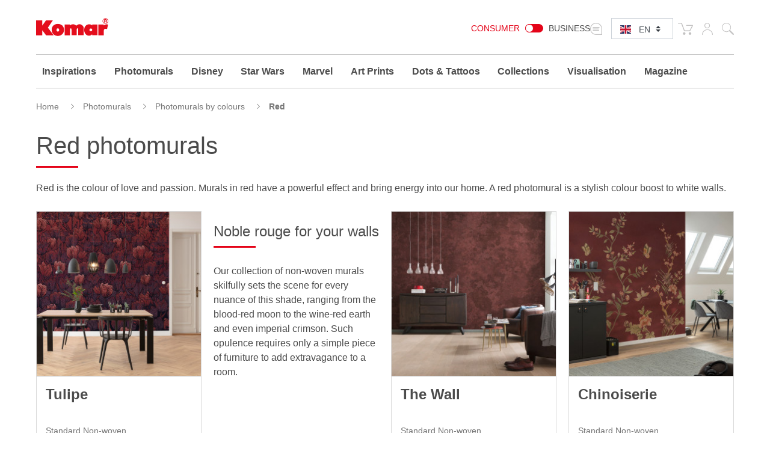

--- FILE ---
content_type: text/html; charset=UTF-8
request_url: https://www.komar.de/en/photomurals-red
body_size: 33614
content:
<!DOCTYPE html>
<html xmlns="http://www.w3.org/1999/xhtml" xml:lang="en" lang="en">
    <head>
            <meta http-equiv="Content-Type" content="text/html; charset=utf-8" />
    <meta name="viewport" content="width=device-width, initial-scale=1.0, user-scalable=0" />
    <title>Order red murals online I Photomurals by KOMAR</title>
	<meta name="title" content="Order red murals online I Photomurals by KOMAR" />
    <meta name="description" content="Buy Photomurals Red : online. ✓ express delivery ✓ Made in Germany ✓ broad range of Photomurals Red" />
    <meta name="keywords" content="Komar, photomural, photomurals, wallpaper, wallpapers, wallpapering, wall, walls, mural, murals, poster, xxl-poster, panels, paper, non-woven, wall sticker, Wall Tattoo, Windowsticker, decorative, decoration, interior, Interiors, Quality, high, interior design, living romm, kitchen, bedroom, child&#039;s room, flowers, beach, beaches, seaside, forest, forests, landscape, disney, marvel, star wars, national geographic, new york
" />
    <meta name="robots" content="INDEX,FOLLOW" />

	
			
	
			
    <link rel="icon" href="https://www.komar.de/skin/frontend/default/komar/favicon.ico" type="image/x-icon" />
    <link rel="shortcut icon" href="https://www.komar.de/skin/frontend/default/komar/favicon.ico" type="image/x-icon" />
    
    <!--[if lt IE 7]>
    <script>
        //<![CDATA[
    var BLANK_URL = 'https://www.komar.de/js/blank.html';
    var BLANK_IMG = 'https://www.komar.de/js/spacer.gif';
//]]>
</script>
<![endif]-->
<link rel="stylesheet" type="text/css" href="https://www.komar.de/skin/frontend/default/komar/css/print.css?m=1548224186" media="print" />
<link rel="stylesheet" type="text/css" href="https://www.komar.de/skin/frontend/default/default/aw_blog/css/style.css?m=1548224186" media="all" />
<link rel="stylesheet" type="text/css" href="https://www.komar.de/skin/frontend/default/komar/cartware_webpack/dist/prod/css/styles.css?m=1764240246" media="all" />
<link rel="stylesheet" type="text/css" href="https://www.komar.de/skin/frontend/base/default/css/symmetrics/trustedrating.css?m=1548224186" media="all" />
<link rel="stylesheet" type="text/css" href="https://www.komar.de/skin/frontend/base/default/css/wyomind/elasticsearch.css?m=1548224186" media="all" />
<link rel="stylesheet" type="text/css" href="https://www.komar.de/skin/frontend/base/default/cartware/infinitescroll/infinitescroll.css?m=1751892698" media="all" />
<script src="https://www.komar.de/media/js/355e626ec83ce252de2a6974ea5ebd5e.js?m=1751892698"></script>
<script src="https://www.komar.de/media/js/faec24930e6d36b2972339dae23e2b7e.js?m=1752747904"></script>
<link rel="canonical" href="https://www.komar.de/en/photomurals-red" />
<link rel="alternate" hreflang="de" href="https://www.komar.de/fototapeten-rot" />
<link rel="alternate" hreflang="en" href="https://www.komar.de/en/photomurals-red" />
<link rel="alternate" hreflang="fr" href="https://www.komar.de/fr/papier-peint-panoramique-rouge" />
<link rel="alternate" hreflang="ru" href="https://www.komar.de/ru/fotooboi-krasnye" />
<link rel="alternate" hreflang="it" href="https://www.komar.de/it/carte-da-parati-rosse" />
<link rel="alternate" hreflang="es" href="https://www.komar.de/es/rojo" />

<script>
//<![CDATA[
Mage.Cookies.path     = '/';
Mage.Cookies.domain   = '.www.komar.de';
//]]>
</script>

<script>
//<![CDATA[
optionalZipCountries = ["BI"];
//]]>
</script>
    <!-- Google Data Layer -->
    <script type="text/plain" data-cookieconsent="google_tag_manager">
        window.dataLayer2 = window.dataLayer2 || [];

        dataLayer2.push({"event":"page_type_category","list":"category","category":"Red"});
            </script>
    <!-- Google Data Layer -->
    <!-- Google Tag Manager -->
    <script type="text/plain" data-cookieconsent="google_tag_manager">
    (function(w,d,s,l,i){w[l]=w[l]||[];w[l].push({'gtm.start':
                new Date().getTime(),event:'gtm.js'});var f=d.getElementsByTagName(s)[0],
            j=d.createElement(s),dl=l!='dataLayer'?'&l='+l:'';j.async=true;j.src=
            'https://www.googletagmanager.com/gtm.js?id='+i+dl;f.parentNode.insertBefore(j,f);
        })(window,document,'script','dataLayer2','GTM-KS7JL2L');
    </script>
    <!-- End Google Tag Manager -->



	<script type="text/plain" data-cookieconsent="super_chat">
		if (typeof window.Superchat === 'undefined') {
			var sc = document.createElement('script');
			sc.src = 'https://widget.superchat.de/snippet.js?applicationKey=WCl63OMZ0e8EGo1vE7QdXvqkjA';
			sc.async = true;
			sc.defer = true;
			sc.referrerPolicy = 'no-referrer-when-downgrade';
			document.head.appendChild(sc);
		} else {
			console.log('Superchat already initialized — skipping.');
		}
	</script>

<meta name="twitter:card" content="summary_large_image" />
<meta name="twitter:site" content="@KomarProducts" />
<meta name="twitter:creator" content="@KomarProducts" />

<meta name="twitter:title" content="Red photomurals " />



<meta property="og:url" content="https://www.komar.de/en/photomurals-red" />
<meta property="og:type" content="website" />

	<meta name="og:title" content="Red photomurals " />


<script type="text/javascript">//<![CDATA[
        var Translator = new Translate({"Load Previous":"Load previous items"});
        //]]></script>
    <script data-deferrable="false">var abcropper = {"configuration":{"cropBoxWidth":400,"cropBoxHeight":250,"flipVertical":false,"flipHorizontal":false,"texts":{"infoText1":"<h3>Size:<\/h3><p>Measure the width and height of your wall. Add 5-10 cm to each to make hanging easier. Simply enter the measurements in the boxes. The image detail will be automatically displayed. Alternatively, you can change the field of view by dragging the mouse.<\/p>","infoText2":"<h3>Adjusting:<\/h3><p>Move the motif around in the field of view using the mouse to decide which section you wish to select.<\/p>","infoText3":"<h3>Zoom:<\/h3><p>By sliding the bar, you can increase or reduce the size of the motif and change the section of the image you wish to see.<\/p>","infoText4":"<h3>Mirror:<\/h3><p>You can mirror the image both vertically and horizontally by clicking on the buttons.<\/p>","infoText5":"<h3>Add to your wishlist:<\/h3><p>Once you have chosen the size and position of the motif, you can add it to your wish list and retrieve it again later. <span>This allows you to select and then compare various sections.<\/span> Motifs from your wishlist can then be added to the shopping cart.<\/p>","infoText6":"<h3>In the shopping cart:<\/h3><p>After you add a design to the shopping cart, you will go straight to the check-out. Follow just a few steps and your new customised photomural will be on its way to you!!<\/p>","infoTextA":"<h3>Important:<\/h3><p>We want to guarantee that your picture is reproduced in the best possible quality. This depends on the overall size of your motif and the strength of the zoom. We recommend a picture quality of 75% or over for the best possible result.<\/p>","attention":"<strong>ATTENTION!<\/strong><p>The resolution of your design is very low.<br \/>The best possible printing quality may not be reached.<\/p><p>For a better printing result please reduce the size or the zooming of your design.<br \/>We recommend a quality of at least 75% or better.<\/p>                ","attentionCb":"CONFIRMATION<br \/>I want to have it printed with less quality.","btnCart":"Add to Cart","btnWishlist":"Add to Wishlist","btnVisualizer":"Visualisation","btnCropper":"Adjust Size","btnHelp":"Help","btnVertical":"Vertical","btnHorizontal":"Horizontal","width":"Width cm","height":"Height cm","zoom":"Zoom","fit":"Fit","flip":"Flip","quality":"Image quality","sqm":"sqm","panels":"panels","btnCancel":"Cancel","btnContinue":"Continue","requiredField":"This is a required field.","lockTooltip":"The width\/height ratio is locked. When you change the width, the height will be changed automatically too (while respecting the initial aspect ratio). This procedure is due to the motive&#039;s corresponding licencing agreement.","panelSize":"Panels Width Size in cm","material":"Material","btnSample":"Order a sample","subline":"Perfectly sized for your space","shippingHint":"<p>The delivery time of customized products is 1 - 2 weeks. Please note, that each customized wallpaper on non-woven will be produced individually and is therefore excluded from exchange.&nbsp;Custom-made photomurals on non-woven are supplied without paste. You can optionally add the right amount of paste in the shopping-cart.<\/p>"},"isWishlistEnabled":true},"assets":{"js":{"reset":"js\/cropper\/reset.js","runtime":"\/js\/cropper\/runtime.js","polyfills":"\/js\/cropper\/polyfills.js","main":"\/js\/cropper\/main.js","styles":"\/js\/cropper\/styles.js","scripts":"\/js\/cropper\/scripts.js","vendor":"\/js\/cropper\/vendor.js"},"css":{"main":""}},"products":{"4825":{"name":"Tulipe","pricePerM":28.63,"imageUrl":"https:\/\/www.komar.de\/media\/catalog\/product\/import\/api-v1.1-file-public-files-pim-assets-97-ad-84-62-6284ad972eff292d45ce1a2e-images-c1-f5-64-68-6864f5c125436f8361d7aec6-hx8-051-e-tulipes-ps-web.jpg","originalW":"47268","originalH":"16535","fileName":"HX8-051-E-Tulipes_8000x2800.jpg","lockRatio":false,"materials":[{"value":"718","label":"Standard Non-woven"},{"value":"719","label":"Premium Non-Woven"},{"value":"848","label":"Peel&Perfect - Self-adhesive"}],"widthSizes":[{"value":"707","label":"50"},{"value":"708","label":"100"}],"mappings":[{"price":29.5,"value_id":"632720","size":"707","material":"718","customer_type":"0"},{"price":49,"value_id":"632726","size":"707","material":"848","customer_type":"0"},{"price":45,"value_id":"632723","size":"708","material":"719","customer_type":"0"}],"isCropperVisualizerEnabled":true,"isSampleEnabled":true,"cropBoxWidth":"400","cropBoxHeight":"280","visualizerClassDefault":"b_visualizer__cta btn-configurator-visualizer btn btn-sm btn-outline-secondary","visualizerProductPayload":"{\"custom_apply\":{\"product\":{\"type\":\"wall_mural\",\"name\":\"Tulipe\",\"vendor_code\":\"HX8-051\",\"customized_size\":0,\"unit\":\"m\",\"width\":4,\"height\":2.8,\"product_type\":\"Digitaldrucktapete\",\"sku\":\"HX8-051\",\"repeatable\":0,\"is_base64\":true,\"image_path\":\"\",\"link\":\"https:\\\/\\\/www.komar.de\\\/en\\\/tulipe.html\"}},\"article_query\":{\"vendor_code\":\"HX8-051\"}}","sampleClassDefault":"b_catalog-product-view-sample__cta-popup--cropper btn btn-sm btn-outline-secondary btn-configurator-sample","sampleProductPayload":"{\"sku-sample-product\":\"SMP\",\"sku-original-product\":\"HX8-051\",\"ajax-url\":\"https:\\\/\\\/www.komar.de\\\/en\\\/komar\\\/catalog_product_view_sample_ajax\\\/getSamplePopup\\\/\"}","sampleWhitelistedMaterialIds":["848","719","718"]}}};
var cartware = {"content_bridge":{"base_url":"typo3.komar.de"}};
var komar = {"handles":["default","catalog_category_layered_nochildren","STORE_en","THEME_frontend_default_komar","catalog_category_view","catalog_category_layered","CATEGORY_344","customer_account_menu","customer_logged_out","cartware_contentbridge_category_content_bridge_page","komar_category_hide_filterbar","ab_cropper","cms_category_featured_products","criteo_onetag","infinitescroll","MAP_popup","SHORTCUT_popup","SHORTCUT_uk_popup","catalog_category_common","cartware_contentbridge_category_update"],"request":{"product":null,"category":"344","category_path":["1","475","297","337","344"],"action":"catalog_category_view","referrerUrl":"aHR0cHM6Ly93d3cua29tYXIuZGUvZW4vcGhvdG9tdXJhbHMtcmVk","currentUrl":"https:\/\/www.komar.de\/en\/photomurals-red"},"featureflags":{"developer_mode":0,"komar_visualizer":1},"category":{"id":"344","path":["1","475","297","337","344"],"additional":[]},"product":{"id":null,"sku":null,"name":null},"store":{"code":"en"},"price":{"format":{"pattern":"\u20ac%s","precision":2,"requiredPrecision":2,"decimalSymbol":".","groupSymbol":",","groupLength":3,"integerRequired":1}},"configuration":{"komar_visualizer":{"api_endpoint":"https:\/\/pim-client.wizart.ai","api_secret":"CkJ30T1mPzcMceU5Kpf4ptOiCsWtVR5vkjYpsuMty2x18KQSDkrPKs5NBSNI","url_base":"https:\/\/www.komar.de\/en\/","url_checkout":"https:\/\/www.komar.de\/en\/checkout\/onepage\/index\/","url_add_to_cart":"https:\/\/www.komar.de\/en\/checkout\/cart\/add\/","url_add_to_cart_multiple":"https:\/\/www.komar.de\/en\/checkout\/cart\/addMultiple\/","cart_items":"[]","cart_type":"disabled"}}};
var pricePerMFallback = 28.63;</script>
</head>
    <body class="catalog-category-view categorypath-photomurals-red category-photomurals-red">
            <script type="text/javascript">
        //<![CDATA[
        if (typeof(Varien.searchForm) !== 'undefined') {

            // var isMobile = {
            //     iOS: function () {
            //         return navigator.userAgent.match(/iPhone|iPod/i);
            //     }
            // }
            // // IOS fix
            // if (isMobile.iOs || document.documentElement.clientWidth < 770) {
            //     Autocompleter.Base.prototype.hide = function () {
            //         return;
            //     };
            //     document.observe('touchstart', function (evt) {
            //         var target = evt.element();
            //         if (typeof target.up('#header-search') === "undefined") {
            //             Effect.Fade($("search_autocomplete"), {duration: 0.5});
            //         }
            //     });
            // }

            Varien.searchForm.prototype._selectAutocompleteItem = function (element) {
                var link = element.down();
                if (link && link.tagName == 'A') {
                    setLocation(link.href);
                } else {
                    if (element.title) {
                        this.field.value = element.title;
                    }
                    this.form.submit();
                }
            };
            Varien.searchForm.prototype.initAutocomplete = function (url, destinationElement) {
                new Ajax.Autocompleter(
                    this.field,
                    destinationElement,
                    url,
                    {
                        paramName: this.field.name,
                        method: 'get',
                        minChars: 1,
                        frequency: .1,
                        updateElement: this._selectAutocompleteItem.bind(this),
                        onShow: function (element, update) {
                            if (!update.style.position || update.style.position == 'absolute') {
                                update.style.position = 'absolute';
                                Position.clone(element, update, {
                                    setHeight: false,
                                    offsetTop: element.offsetHeight
                                });
                            }
                            Effect.Appear(update, {duration: 0});
                        }
                    }
                );
            };
            Autocompleter.Base.prototype.markPrevious = function () {
                if (this.index > 0) {
                    this.index--;
                } else {
                    this.index = this.entryCount - 1;
                }
                var entry = this.getEntry(this.index);
                if (entry.select('a').length === 0) {
                    this.markPrevious(); // Ignore items that don't have link
                }
            };
            Autocompleter.Base.prototype.markNext = function () {
                if (this.index < this.entryCount - 1) {
                    this.index++;
                } else {
                    this.index = 0;
                }
                var entry = this.getEntry(this.index);
                if (entry.select('a').length === 0) {
                    this.markNext(); // Ignore items that don't have link
                } else {
                    entry.scrollIntoView(false);
                }
            };
        }
        //]]>
    </script>
	<div class="b_page-accessibility-navigation">
		<nav id="accessibility-menu"
			 aria-label="Accessibility menu"
			 class="nav-assistant sr-only"
			 tabindex="-1"
			 role="navigation">
			<h2 id="skip_links-heading" class="nav-assistant-title">
				Skip to			</h2>
			<ul class="b_page-accessibility-navigation__list nav-assistant-skip-links-container">
									<li class="nav-assistant-list-skip-links-item">
						<a tabindex="0"
						   href="#language-switch"
						   class="b_page-accessibility-navigation__link nav-assistant-link">
							Language Switch						</a>
					</li>
									<li class="nav-assistant-list-skip-links-item">
						<a tabindex="0"
						   href="#menu-search-icon"
						   class="b_page-accessibility-navigation__link nav-assistant-link">
							Search Form						</a>
					</li>
									<li class="nav-assistant-list-skip-links-item">
						<a tabindex="0"
						   href="#cookie-consent"
						   class="b_page-accessibility-navigation__link nav-assistant-link">
							Cookie Consent						</a>
					</li>
							</ul>
			<hr class="nav-assistant-separator" aria-hidden="true">
			<h2 id="shortcuts-heading" class="nav-assistant-title">
				Keyboard shortcuts			</h2>
			<ul class="b_page-accessibility-navigation__list nav-assistant-shortcuts-container">
									<li class="nav-assistant-shortcuts-list-item">
						<a tabindex="0"
						   href="https://www.komar.de/en/checkout/cart/"
						   class="b_page-accessibility-navigation__link nav-assistant-link">
							Cart						</a>
						<span class="nav-assistant-shortcut-key">
                            Shift + ALt + C                        </span>
					</li>
									<li class="nav-assistant-shortcuts-list-item">
						<a tabindex="0"
						   href="https://www.komar.de/en/customer/account/"
						   class="b_page-accessibility-navigation__link nav-assistant-link">
							Account						</a>
						<span class="nav-assistant-shortcut-key">
                            Shift + ALt + A                        </span>
					</li>
													<li class="nav-assistant-shortcuts-list-item">
						<a href="#"
						   tabindex="-1"
						   class="b_page-accessibility-navigation__link nav-assistant-link">
							Show/Hide menu						</a>
						<span class="nav-assistant-shortcut-key">
                            Shift + Alt + Z                        </span>
					</li>
							</ul>
		</nav>
	</div>
<script>
    window.ACCESSIBILITY_SHORTCUTS = {"shift.alt.c":"https:\/\/www.komar.de\/en\/checkout\/cart\/","shift.alt.a":"https:\/\/www.komar.de\/en\/customer\/account\/"};
    window.HIDE_SHOW_ACCESSIBILITY_MENU_SHORTCUT = "shift.alt.z";
</script>
            <noscript>
        <div class="global-site-notice noscript">
            <div class="notice-inner">
                <p>
                    <strong>JavaScript seems to be disabled in your browser.</strong><br />
                    You must have JavaScript enabled in your browser to utilize the functionality of this website.                </p>
            </div>
        </div>
    </noscript>
        
    <div class="b_header" role="banner">
        <div class="container">
            <div class="row">
                <div class="col-4 col-md3 col-lg-2">
                    <div class="b_header__logo-wrapper">
                        <a href="https://www.komar.de/en/" title="Komar englisch" class="b_header__home-link">
                            <div class="icon-komar-logo b_header__logo-icon"></div>
                            <span class="sr-only">Komar englisch</span>
                        </a>
                    </div>
                </div>
                <div class="col-8 col-lg-10">
                    <div class="b_header__list">
						<div class="b_header__website-switcher">
								<div class="b_website-switcher" mod="">
		<div class="b_website-switcher__container">
			<div class="b_website-switcher__inner-container">
				<a class="b_website-switcher__option b_website-switcher__option--left" href="https://www.komar.de/b2b-en/">
					Consumer				</a>
				<span class="b_website-switcher__handle-bar">
                    <span class="b_website-switcher__handle"></span>
                </span>
				<a class="b_website-switcher__option b_website-switcher__option--right" href="https://www.komar.de/b2b-en/">
					Business				</a>
			</div>
		</div>
	</div>
						</div>
                        <div class="b_header__language-switcher">
                            	<div class="b_language-switch">
		<div class="b_language-switch__wrapper">
			<div class="b_language-switch__icon icon-store-switcher">
				<label class="b_language-switch__label" for="language-switch">
					<span class="sr-only">Select language:</span>
				</label>
			</div>
			<div class="b_language-switch__select-wrapper">
				<div role="navigation" aria-label="Language selector">
					<select id="language-switch" class="b_language-switch__select custom-select custom-select-sm">
																													<option value="de" 										data-url="https://www.komar.de/fototapeten-rot" class="b_language-switch__option">
									DE								</option>
																																				<option value="en" selected										data-url="https://www.komar.de/en/photomurals-red" class="b_language-switch__option">
									EN								</option>
																																				<option value="es" 										data-url="https://www.komar.de/es/rojo" class="b_language-switch__option">
									ES								</option>
																																				<option value="fr" 										data-url="https://www.komar.de/fr/papier-peint-panoramique-rouge" class="b_language-switch__option">
									FR								</option>
																																				<option value="it" 										data-url="https://www.komar.de/it/carte-da-parati-rosse" class="b_language-switch__option">
									IT								</option>
																																				<option value="ru" 										data-url="https://www.komar.de/ru/fotooboi-krasnye" class="b_language-switch__option">
									RU								</option>
																		</select>
				</div>
				<div class="b_language-switch__icon b_language-switch__icon--lang b_language-switch__icon--lang-en icon-flag-small-en"></div>
			</div>
		</div>
	</div>
                        </div>
                        <div class="b_header__functions-wrapper">
                            <div class="b_header__list-item b_header__list-item--cart">
	
<div class="b_header-cart">
	<div class="b_header-cart__wrapper">
		<div class="icon-cart b_header-cart__icon"></div>
		<a href="https://www.komar.de/en/checkout/cart/" title="Cart" class="b_header-cart__link">
			<span class="sr-only">Cart</span>
					</a>
	</div>
</div>
</div>
<div class="b_header__list-item b_header__list-item--usermenu">
	<div class="b_header-usermenu b_header-usermenu-- b_header-usermenu--">
		<div class="b_header-usermenu__wrapper">
			<div class="icon-user b_header-usermenu__icon"><span class="sr-only">My Account</span></div>
			<a href="https://www.komar.de/en/customer/account/login/" title="My Account" class="b_header-usermenu__link">
				<span class="sr-only">My Account</span>
			</a>
			<div class="b_header-usermenu__flyout">
									<ul class="b_header-usermenu__list">
						<li class="b_header-usermenu__list-item">
							
<form id="mini-login-form" action="https://www.komar.de/en/customer/account/loginPost/" method="post">
    <input name="form_key" type="hidden" value="IJsWz1GIvyfO4ECK" />
    <span class="h5">Login</span>

    <hr />

    <div class="form-group">
        <label for="mini-login">Email:</label>
        <input type="email" name="login[username]"  id="mini-login" class="form-control form-control-sm input-text required-entry validate-email" placeholder="Enter your email address"/>
    </div>

    <div class="form-group">
        <label for="mini-password">Password:</label>
        <input type="password" name="login[password]" id="mini-password" class="form-control form-control-sm input-text required-entry validate-password" placeholder="Enter your password"/>
    </div>

    <div>
        <button type="submit" class="float-right btn btn-primary btn-sm" title="Login">Login</button>
        <span class="text-muted">
            <a class="btn btn-sm" href="https://www.komar.de/en/customer/account/forgotpassword/" title="Forgot Password">
                Forgot Password?
            </a>
        </span>
    </div>
    <hr />
    <div>
        <p class="text-muted">
            <small>New customer</small>
            <small><a href="https://www.komar.de/en/customer/account/login/">Register now</a></small>
        </p>
    </div>
</form>

<script>
  //<![CDATA[
  var dataForm = new VarienForm('mini-login-form', true);
  //]]>
</script>						</li>
					</ul>
							</div>
		</div>
	</div>
</div>
<div class="b_header__list-item b_header__list-item--search">
	
<div class="b_topsearch">
    <div class="b_topsearch__wrapper">
		<button id="menu-search-icon"
				type="button"
				class="b_topsearch__trigger">
			<span class="icon-search b_topsearch__icon" aria-hidden="true"></span>
			<span class="sr-only">Search</span>
		</button>
        <div class="b_topsearch__popup b_topsearch__popup--closed">
            <div class="container">
                <div class="b_topsearch__popup-inner">
                    <div class="b_topsearch__close icon-close">
                        <span class="sr-only">close</span>
                    </div>
                    <form id="search_mini_form"
						  class="b_topsearch__form"
						  action="https://www.komar.de/en/catalogsearch/result/"
						  method="get"
						  aria-label="Search form">
                        <div class="form-group">
                            <label for="search">Search</label>
                            <input id="search" class="form-control input-text b_topsearch__input" placeholder="Search" type="text" name="q" value="" maxlength="128" />
                            <div id="search_autocomplete" class="search-autocomplete"></div>
                            <script>
                              //<![CDATA[
                              var searchForm = new Varien.searchForm('search_mini_form', 'search', '');
                              var suggestSearchUrl = 'https://www.komar.de/autocomplete.php?store=en&currency=EUR&cg=0&fallback_url=https://www.komar.de/en/catalogsearch/ajax/suggest/';
                              searchForm.initAutocomplete('https://www.komar.de/autocomplete.php?store=en&currency=EUR&cg=0&fallback_url=https://www.komar.de/en/catalogsearch/ajax/suggest/', 'search_autocomplete');
                              //]]>
                            </script>
                        </div>
                    </form>
                </div>

            </div>
        </div>
    </div>
</div>


</div>
                        </div>
                    </div>
                                    </div>
            </div>
        </div>
            <div class="b_navigation">
        <div class="container">
            <div class="b_burger-menu b_burger-menu--closed" tabindex="0"
						   role="button"
						   aria-expanded="false"
						   aria-label="Open menu">
                <div class="b_burger-menu__wrapper">
                    <div class="b_burger-menu__label">
                        <span class="b_burger-menu__line b_burger-menu__line--first"></span>
                        <span class="b_burger-menu__line b_burger-menu__line--second"></span>
                        <span class="b_burger-menu__line b_burger-menu__line--third"></span>
                        <span class="sr-only">Open menu</span>
                    </div>
                </div>
            </div>
            <a href="https://www.komar.de/en/" title="Komar englisch" class="b_navigation__home-link">
                <div class="icon-komar-logo b_navigation__logo-icon"></div>
                <span class="sr-only">Komar englisch</span>
            </a>
            <nav class="b_navigation__nav" aria-label="Main navigation">
                <ul class="b_navigation__list b_navigation__list--closed">
                    <li  class="b_navigation__menu-item b_navigation__menu-item--level-0 b_navigation__menu-item--nav-1 b_navigation__menu-item--first b_navigation__menu-item--parent b_navigation__menu-item--mode-tiles" data-category-id="category-node-704" data-alt-title-mobile=""><a href="https://www.komar.de/en/inspirations" title="Inspirations" class="b_navigation__link b_navigation__link--level-0 b_navigation__link--has-children">Inspirations</a><button class="b_navigation__submenu-trigger b_navigation__submenu-trigger--level0" 
            aria-label="Open Inspirations Submenu" 
            data-text-expanded="Close Inspirations Submenu"
            aria-haspopup="true" 
            aria-expanded="false" 
            aria-controls="nav-menu-item-696d5ac19d3ea_submenu"
            ></button><div class="b_navigation__panel row" id="nav-menu-item-696d5ac19d3ea_submenu" tabindex="-1" aria-hidden="true"><div class="b_navigation__submenu b_navigation__submenu--tiles"><ul class="b_navigation__menu b_navigation__menu--level-0 b_navigation__menu--mode-tiles" tabindex="-1" role="menu"><li data-category-id="" class="b_navigation__menu-item b_navigation__menu-item--view-all b_navigation__menu-item--level-1"><a role="menuitem" tabindex="-1" class="b_navigation__menu-item-link b_navigation__menu-item-link--level-1 b_navigation__menu-item-link--view-all" href="https://www.komar.de/en/inspirations" title="View All&nbsp;Inspirations" ><span>View All:</span>&nbsp;Inspirations</a></li><li  class="b_navigation__menu-item b_navigation__menu-item--level-1 b_navigation__menu-item--nav-1-1 b_navigation__menu-item--first b_navigation__menu-item--mode-default" data-category-id="category-node-886" data-alt-title-mobile=""><div class="b_navigation__menu-item-tile-wrap"><a href="https://www.komar.de/en/dorfkind" class="b_navigation__menu-item-tile-link" title="Dorfkind "><span class="b_navigation__menu-item-tile-title">Dorfkind </span></a><img src="https://www.komar.de/media/catalog/category/Thumbnail-Dorfkind.jpg" title="Dorfkind " alt="Dorfkind  - Thumbnail 1" class="b_navigation__menu-item-image b_navigation__menu-item-image--tile"/></div></li><li  class="b_navigation__menu-item b_navigation__menu-item--level-1 b_navigation__menu-item--nav-1-2 b_navigation__menu-item--mode-default" data-category-id="category-node-884" data-alt-title-mobile=""><div class="b_navigation__menu-item-tile-wrap"><a href="https://www.komar.de/en/modern-heritage" class="b_navigation__menu-item-tile-link" title="Modern Heritage"><span class="b_navigation__menu-item-tile-title">Modern Heritage</span></a><img src="https://www.komar.de/media/catalog/category/Sophia-Thumbnail.jpg" title="Modern Heritage" alt="Modern Heritage - Thumbnail 1" class="b_navigation__menu-item-image b_navigation__menu-item-image--tile"/></div></li><li  class="b_navigation__menu-item b_navigation__menu-item--level-1 b_navigation__menu-item--nav-1-3 b_navigation__menu-item--mode-default" data-category-id="category-node-883" data-alt-title-mobile=""><div class="b_navigation__menu-item-tile-wrap"><a href="https://www.komar.de/en/wanderlust" class="b_navigation__menu-item-tile-link" title="Wanderlust "><span class="b_navigation__menu-item-tile-title">Wanderlust </span></a><img src="https://www.komar.de/media/catalog/category/Martina-Thumbnail-V2.jpg" title="Wanderlust " alt="Wanderlust  - Thumbnail 1" class="b_navigation__menu-item-image b_navigation__menu-item-image--tile"/></div></li><li  class="b_navigation__menu-item b_navigation__menu-item--level-1 b_navigation__menu-item--nav-1-4 b_navigation__menu-item--mode-default" data-category-id="category-node-882" data-alt-title-mobile=""><div class="b_navigation__menu-item-tile-wrap"><a href="https://www.komar.de/en/vibrant-home" class="b_navigation__menu-item-tile-link" title="Vibrant Home"><span class="b_navigation__menu-item-tile-title">Vibrant Home</span></a><img src="https://www.komar.de/media/catalog/category/Raum-fuer-dich-Diana-Thumbnail-image.jpg" title="Vibrant Home" alt="Vibrant Home - Thumbnail 1" class="b_navigation__menu-item-image b_navigation__menu-item-image--tile"/></div></li><li  class="b_navigation__menu-item b_navigation__menu-item--level-1 b_navigation__menu-item--nav-1-5 b_navigation__menu-item--mode-default" data-category-id="category-node-792" data-alt-title-mobile=""><div class="b_navigation__menu-item-tile-wrap"><a href="https://www.komar.de/en/bestseller" class="b_navigation__menu-item-tile-link" title="Bestsellers"><span class="b_navigation__menu-item-tile-title">Bestsellers</span></a><img src="https://www.komar.de/media/catalog/category/Inspiration_Bestseller_Thumpnail_dunkel_1_-min.jpg" title="Bestsellers" alt="Bestsellers - Thumbnail 1" class="b_navigation__menu-item-image b_navigation__menu-item-image--tile"/></div></li><li  class="b_navigation__menu-item b_navigation__menu-item--level-1 b_navigation__menu-item--nav-1-6 b_navigation__menu-item--mode-default" data-category-id="category-node-875" data-alt-title-mobile=""><div class="b_navigation__menu-item-tile-wrap"><a href="https://www.komar.de/en/casa-komar-italia" class="b_navigation__menu-item-tile-link" title="Casa Komar Italia"><span class="b_navigation__menu-item-tile-title">Casa Komar Italia</span></a><img src="https://www.komar.de/media/catalog/category/Inspirationsteaser_Casa-Komar-Italia-08-24.jpg" title="Casa Komar Italia" alt="Casa Komar Italia - Thumbnail 1" class="b_navigation__menu-item-image b_navigation__menu-item-image--tile"/></div></li><li  class="b_navigation__menu-item b_navigation__menu-item--level-1 b_navigation__menu-item--nav-1-7 b_navigation__menu-item--last b_navigation__menu-item--mode-default" data-category-id="category-node-704" data-alt-title-mobile=""><div class="b_navigation__menu-item-tile-wrap"><a href="https://www.komar.de/en/inspirations" class="b_navigation__menu-item-tile-link" title="Learn more"><span class="b_navigation__menu-item-tile-title">Learn more</span></a><img src="https://www.komar.de/media/catalog/category/inspirationen.jpg" title="Learn more" alt="Learn more - Thumbnail 2" class="b_navigation__menu-item-image b_navigation__menu-item-image--tile"/></div></li></ul></div></div></li><li  class="b_navigation__menu-item b_navigation__menu-item--level-0 b_navigation__menu-item--nav-2 b_navigation__menu-item--parent b_navigation__menu-item--mode-default" data-category-id="category-node-297" data-alt-title-mobile=""><a href="https://www.komar.de/en/photomurals" title="Photomurals" class="b_navigation__link b_navigation__link--level-0 b_navigation__link--has-children">Photomurals</a><button class="b_navigation__submenu-trigger b_navigation__submenu-trigger--level0" 
            aria-label="Open Photomurals Submenu" 
            data-text-expanded="Close Photomurals Submenu"
            aria-haspopup="true" 
            aria-expanded="false" 
            aria-controls="nav-menu-item-696d5ac19d4f4_submenu"
            ></button><div class="b_navigation__panel row" id="nav-menu-item-696d5ac19d4f4_submenu" tabindex="-1" aria-hidden="true"><div class="b_navigation__submenu b_navigation__submenu--default"><ul class="b_navigation__menu b_navigation__menu--level-0 b_navigation__menu--mode-default" tabindex="-1" role="menu"><li data-category-id="" class="b_navigation__menu-item b_navigation__menu-item--view-all b_navigation__menu-item--level-1"><a role="menuitem" tabindex="-1" class="b_navigation__menu-item-link b_navigation__menu-item-link--level-1 b_navigation__menu-item-link--view-all" href="https://www.komar.de/en/photomurals" title="View All&nbsp;Photomurals" ><span>View All:</span>&nbsp;Photomurals</a></li><li  class="b_navigation__menu-item b_navigation__menu-item--level-1 b_navigation__menu-item--nav-2-1 b_navigation__menu-item--first b_navigation__menu-item--parent b_navigation__menu-item--mode-default" data-category-id="category-node-298" data-alt-title-mobile=""><a href="https://www.komar.de/en/photomurals-nature-plants" title="Nature &amp; Plants" class="b_navigation__link b_navigation__link--level-1 b_navigation__link--has-children">Nature &amp; Plants</a><div class="b_navigation__menu-item-image-wrap"><a href="https://www.komar.de/en/photomurals-nature-plants" title="Nature &amp; Plants"><img class="b_navigation__menu-item-image" src="https://www.komar.de/media/catalog/category/Natur_und_Pflanzen_Header.jpg" alt="Nature &amp; Plants - Thumbnail 1" title="Nature &amp; Plants" /></a></div><ul class="b_navigation__menu b_navigation__menu--level-1 b_navigation__menu--mode-default" tabindex="-1" role="menu"><li  class="b_navigation__menu-item b_navigation__menu-item--level-2 b_navigation__menu-item--nav-2-1-1 b_navigation__menu-item--first b_navigation__menu-item--mode-default" data-category-id="category-node-299" data-alt-title-mobile=""><a href="https://www.komar.de/en/photomurals-flowers" title="Flowers " class="b_navigation__link b_navigation__link--level-2">Flowers </a></li><li  class="b_navigation__menu-item b_navigation__menu-item--level-2 b_navigation__menu-item--nav-2-1-2 b_navigation__menu-item--mode-default" data-category-id="category-node-301" data-alt-title-mobile=""><a href="https://www.komar.de/en/photomurals-roses" title="Roses " class="b_navigation__link b_navigation__link--level-2">Roses </a></li><li  class="b_navigation__menu-item b_navigation__menu-item--level-2 b_navigation__menu-item--nav-2-1-3 b_navigation__menu-item--mode-default" data-category-id="category-node-818" data-alt-title-mobile=""><a href="https://www.komar.de/en/photomurals-leaves" title="Leaves " class="b_navigation__link b_navigation__link--level-2">Leaves </a></li><li  class="b_navigation__menu-item b_navigation__menu-item--level-2 b_navigation__menu-item--nav-2-1-4 b_navigation__menu-item--mode-default" data-category-id="category-node-304" data-alt-title-mobile=""><a href="https://www.komar.de/en/photomurals-jungle" title="Jungle " class="b_navigation__link b_navigation__link--level-2">Jungle </a></li><li  class="b_navigation__menu-item b_navigation__menu-item--level-2 b_navigation__menu-item--nav-2-1-5 b_navigation__menu-item--mode-default" data-category-id="category-node-305" data-alt-title-mobile=""><a href="https://www.komar.de/en/photomurals-meadow-grass" title="Meadow &amp; Grass " class="b_navigation__link b_navigation__link--level-2">Meadow &amp; Grass </a></li><li  class="b_navigation__menu-item b_navigation__menu-item--level-2 b_navigation__menu-item--nav-2-1-6 b_navigation__menu-item--mode-default" data-category-id="category-node-302" data-alt-title-mobile=""><a href="https://www.komar.de/en/photomurals-forest" title="Forest " class="b_navigation__link b_navigation__link--level-2">Forest </a></li><li  class="b_navigation__menu-item b_navigation__menu-item--level-2 b_navigation__menu-item--nav-2-1-7 b_navigation__menu-item--last b_navigation__menu-item--mode-default" data-category-id="category-node-306" data-alt-title-mobile=""><a href="https://www.komar.de/en/photomurals-animals" title="Animals" class="b_navigation__link b_navigation__link--level-2">Animals</a></li></ul></li><li  class="b_navigation__menu-item b_navigation__menu-item--level-1 b_navigation__menu-item--nav-2-2 b_navigation__menu-item--parent b_navigation__menu-item--mode-default" data-category-id="category-node-314" data-alt-title-mobile=""><a href="https://www.komar.de/en/photomurals-landscapes" title="Landscape " class="b_navigation__link b_navigation__link--level-1 b_navigation__link--has-children">Landscape </a><div class="b_navigation__menu-item-image-wrap"><a href="https://www.komar.de/en/photomurals-landscapes" title="Landscape "><img class="b_navigation__menu-item-image" src="https://www.komar.de/media/catalog/category/Header_Landschaften3.jpg" alt="Landscape  - Thumbnail 1" title="Landscape " /></a></div><ul class="b_navigation__menu b_navigation__menu--level-1 b_navigation__menu--mode-default" tabindex="-1" role="menu"><li  class="b_navigation__menu-item b_navigation__menu-item--level-2 b_navigation__menu-item--nav-2-2-1 b_navigation__menu-item--first b_navigation__menu-item--mode-default" data-category-id="category-node-645" data-alt-title-mobile=""><a href="https://www.komar.de/en/photomurals-landscapes-stefan-hefele" title="Landscapes by Stefan Hefele " class="b_navigation__link b_navigation__link--level-2">Landscapes by Stefan Hefele </a></li><li  class="b_navigation__menu-item b_navigation__menu-item--level-2 b_navigation__menu-item--nav-2-2-2 b_navigation__menu-item--mode-default" data-category-id="category-node-315" data-alt-title-mobile=""><a href="https://www.komar.de/en/photomurals-beaches" title="Beach &amp; Ocean " class="b_navigation__link b_navigation__link--level-2">Beach &amp; Ocean </a></li><li  class="b_navigation__menu-item b_navigation__menu-item--level-2 b_navigation__menu-item--nav-2-2-3 b_navigation__menu-item--mode-default" data-category-id="category-node-316" data-alt-title-mobile=""><a href="https://www.komar.de/en/photomurals-mountains" title="Mountains" class="b_navigation__link b_navigation__link--level-2">Mountains</a></li><li  class="b_navigation__menu-item b_navigation__menu-item--level-2 b_navigation__menu-item--nav-2-2-4 b_navigation__menu-item--mode-default" data-category-id="category-node-317" data-alt-title-mobile=""><a href="https://www.komar.de/en/photomurals-waterfalls" title="Waterfall" class="b_navigation__link b_navigation__link--level-2">Waterfall</a></li><li  class="b_navigation__menu-item b_navigation__menu-item--level-2 b_navigation__menu-item--nav-2-2-5 b_navigation__menu-item--mode-default" data-category-id="category-node-318" data-alt-title-mobile=""><a href="https://www.komar.de/en/photomurals-sunsets" title="Sunsets" class="b_navigation__link b_navigation__link--level-2">Sunsets</a></li><li  class="b_navigation__menu-item b_navigation__menu-item--level-2 b_navigation__menu-item--nav-2-2-6 b_navigation__menu-item--mode-default" data-category-id="category-node-319" data-alt-title-mobile=""><a href="https://www.komar.de/en/photomurals-windows" title="Windows" class="b_navigation__link b_navigation__link--level-2">Windows</a></li><li  class="b_navigation__menu-item b_navigation__menu-item--level-2 b_navigation__menu-item--nav-2-2-7 b_navigation__menu-item--mode-default" data-category-id="category-node-321" data-alt-title-mobile=""><a href="https://www.komar.de/en/photomurals-sky" title="Sky" class="b_navigation__link b_navigation__link--level-2">Sky</a></li><li  class="b_navigation__menu-item b_navigation__menu-item--level-2 b_navigation__menu-item--nav-2-2-8 b_navigation__menu-item--last b_navigation__menu-item--mode-default" data-category-id="category-node-646" data-alt-title-mobile=""><a href="https://www.komar.de/en/photomurals-deserts" title="Deserts" class="b_navigation__link b_navigation__link--level-2">Deserts</a></li></ul></li><li  class="b_navigation__menu-item b_navigation__menu-item--level-1 b_navigation__menu-item--nav-2-3 b_navigation__menu-item--parent b_navigation__menu-item--mode-default" data-category-id="category-node-347" data-alt-title-mobile=""><a href="https://www.komar.de/en/photomurals-design-structure" title="Design" class="b_navigation__link b_navigation__link--level-1 b_navigation__link--has-children">Design</a><div class="b_navigation__menu-item-image-wrap"><a href="https://www.komar.de/en/photomurals-design-structure" title="Design"><img class="b_navigation__menu-item-image" src="https://www.komar.de/media/catalog/category/Header_Design4.jpg" alt="Design - Thumbnail 1" title="Design" /></a></div><ul class="b_navigation__menu b_navigation__menu--level-1 b_navigation__menu--mode-default" tabindex="-1" role="menu"><li  class="b_navigation__menu-item b_navigation__menu-item--level-2 b_navigation__menu-item--nav-2-3-1 b_navigation__menu-item--first b_navigation__menu-item--mode-default" data-category-id="category-node-881" data-alt-title-mobile=""><a href="https://www.komar.de/en/laurent-arts" title="Laurents Art" class="b_navigation__link b_navigation__link--level-2">Laurents Art</a></li><li  class="b_navigation__menu-item b_navigation__menu-item--level-2 b_navigation__menu-item--nav-2-3-2 b_navigation__menu-item--mode-default" data-category-id="category-node-527" data-alt-title-mobile=""><a href="https://www.komar.de/en/roswitha-huber" title="Roswitha Huber" class="b_navigation__link b_navigation__link--level-2">Roswitha Huber</a></li><li  class="b_navigation__menu-item b_navigation__menu-item--level-2 b_navigation__menu-item--nav-2-3-3 b_navigation__menu-item--mode-default" data-category-id="category-node-697" data-alt-title-mobile=""><a href="https://www.komar.de/en/photomurals-bahaus-style" title="Bauhaus Style" class="b_navigation__link b_navigation__link--level-2">Bauhaus Style</a></li><li  class="b_navigation__menu-item b_navigation__menu-item--level-2 b_navigation__menu-item--nav-2-3-4 b_navigation__menu-item--mode-default" data-category-id="category-node-348" data-alt-title-mobile=""><a href="https://www.komar.de/en/photomurals-3d" title="3D" class="b_navigation__link b_navigation__link--level-2">3D</a></li><li  class="b_navigation__menu-item b_navigation__menu-item--level-2 b_navigation__menu-item--nav-2-3-5 b_navigation__menu-item--mode-default" data-category-id="category-node-351" data-alt-title-mobile=""><a href="https://www.komar.de/en/photomurals-abstract" title="Abstract" class="b_navigation__link b_navigation__link--level-2">Abstract</a></li><li  class="b_navigation__menu-item b_navigation__menu-item--level-2 b_navigation__menu-item--nav-2-3-6 b_navigation__menu-item--mode-default" data-category-id="category-node-349" data-alt-title-mobile=""><a href="https://www.komar.de/en/photomurals-collages-patterns" title="Collages &amp; Patterns" class="b_navigation__link b_navigation__link--level-2">Collages &amp; Patterns</a></li><li  class="b_navigation__menu-item b_navigation__menu-item--level-2 b_navigation__menu-item--nav-2-3-7 b_navigation__menu-item--mode-default" data-category-id="category-node-870" data-alt-title-mobile=""><a href="https://www.komar.de/en/long-walls" title="Long Walls" class="b_navigation__link b_navigation__link--level-2">Long Walls</a></li><li  class="b_navigation__menu-item b_navigation__menu-item--level-2 b_navigation__menu-item--nav-2-3-8 b_navigation__menu-item--mode-default" data-category-id="category-node-353" data-alt-title-mobile=""><a href="https://www.komar.de/en/photomurals-floral" title="Floral" class="b_navigation__link b_navigation__link--level-2">Floral</a></li><li  class="b_navigation__menu-item b_navigation__menu-item--level-2 b_navigation__menu-item--nav-2-3-9 b_navigation__menu-item--mode-default" data-category-id="category-node-352" data-alt-title-mobile=""><a href="https://www.komar.de/en/photomurals-world-map" title="World Maps" class="b_navigation__link b_navigation__link--level-2">World Maps</a></li><li  class="b_navigation__menu-item b_navigation__menu-item--level-2 b_navigation__menu-item--nav-2-3-10 b_navigation__menu-item--mode-default" data-category-id="category-node-473" data-alt-title-mobile=""><a href="https://www.komar.de/en/photomurals-still-lifes" title="Still lifes" class="b_navigation__link b_navigation__link--level-2">Still lifes</a></li><li  class="b_navigation__menu-item b_navigation__menu-item--level-2 b_navigation__menu-item--nav-2-3-11 b_navigation__menu-item--mode-default" data-category-id="category-node-624" data-alt-title-mobile=""><a href="https://www.komar.de/en/photomurals-retro" title="Retro" class="b_navigation__link b_navigation__link--level-2">Retro</a></li><li  class="b_navigation__menu-item b_navigation__menu-item--level-2 b_navigation__menu-item--nav-2-3-12 b_navigation__menu-item--mode-default" data-category-id="category-node-764" data-alt-title-mobile=""><a href="https://www.komar.de/en/striped" title="Striped " class="b_navigation__link b_navigation__link--level-2">Striped </a></li><li  class="b_navigation__menu-item b_navigation__menu-item--level-2 b_navigation__menu-item--nav-2-3-13 b_navigation__menu-item--mode-default" data-category-id="category-node-355" data-alt-title-mobile=""><a href="https://www.komar.de/en/photomurals-stone" title="Stone &amp; Concrete" class="b_navigation__link b_navigation__link--level-2">Stone &amp; Concrete</a></li><li  class="b_navigation__menu-item b_navigation__menu-item--level-2 b_navigation__menu-item--nav-2-3-14 b_navigation__menu-item--last b_navigation__menu-item--mode-default" data-category-id="category-node-354" data-alt-title-mobile=""><a href="https://www.komar.de/en/photomurals-wood-optics" title="Wood" class="b_navigation__link b_navigation__link--level-2">Wood</a></li></ul></li><li  class="b_navigation__menu-item b_navigation__menu-item--level-1 b_navigation__menu-item--nav-2-4 b_navigation__menu-item--parent b_navigation__menu-item--mode-default" data-category-id="category-node-331" data-alt-title-mobile=""><a href="https://www.komar.de/en/photomurals-cities" title="Cities" class="b_navigation__link b_navigation__link--level-1 b_navigation__link--has-children">Cities</a><div class="b_navigation__menu-item-image-wrap"><a href="https://www.komar.de/en/photomurals-cities" title="Cities"><img class="b_navigation__menu-item-image" src="https://www.komar.de/media/catalog/category/Header_St_dte.jpg" alt="Cities - Thumbnail 1" title="Cities" /></a></div><ul class="b_navigation__menu b_navigation__menu--level-1 b_navigation__menu--mode-default" tabindex="-1" role="menu"><li  class="b_navigation__menu-item b_navigation__menu-item--level-2 b_navigation__menu-item--nav-2-4-1 b_navigation__menu-item--first b_navigation__menu-item--mode-default" data-category-id="category-node-336" data-alt-title-mobile=""><a href="https://www.komar.de/en/photomurals-skylines" title="Skyline" class="b_navigation__link b_navigation__link--level-2">Skyline</a></li><li  class="b_navigation__menu-item b_navigation__menu-item--level-2 b_navigation__menu-item--nav-2-4-2 b_navigation__menu-item--mode-default" data-category-id="category-node-332" data-alt-title-mobile=""><a href="https://www.komar.de/en/photomurals-new-york" title="New York " class="b_navigation__link b_navigation__link--level-2">New York </a></li><li  class="b_navigation__menu-item b_navigation__menu-item--level-2 b_navigation__menu-item--nav-2-4-3 b_navigation__menu-item--mode-default" data-category-id="category-node-333" data-alt-title-mobile=""><a href="https://www.komar.de/en/photomurals-paris" title="Paris" class="b_navigation__link b_navigation__link--level-2">Paris</a></li><li  class="b_navigation__menu-item b_navigation__menu-item--level-2 b_navigation__menu-item--nav-2-4-4 b_navigation__menu-item--mode-default" data-category-id="category-node-334" data-alt-title-mobile=""><a href="https://www.komar.de/en/photomurals-london" title="London" class="b_navigation__link b_navigation__link--level-2">London</a></li><li  class="b_navigation__menu-item b_navigation__menu-item--level-2 b_navigation__menu-item--nav-2-4-5 b_navigation__menu-item--last b_navigation__menu-item--mode-default" data-category-id="category-node-335" data-alt-title-mobile=""><a href="https://www.komar.de/en/photomurals-san-francisco" title="San Francisco" class="b_navigation__link b_navigation__link--level-2">San Francisco</a></li></ul></li><li  class="b_navigation__menu-item b_navigation__menu-item--level-1 b_navigation__menu-item--nav-2-5 b_navigation__menu-item--last b_navigation__menu-item--parent b_navigation__menu-item--mode-default" data-category-id="category-node-322" data-alt-title-mobile=""><a href="https://www.komar.de/en/photomurals-by-rooms" title="Photomurals by rooms" class="b_navigation__link b_navigation__link--level-1 b_navigation__link--has-children">Photomurals by rooms</a><div class="b_navigation__menu-item-image-wrap"><a href="https://www.komar.de/en/photomurals-by-rooms" title="Photomurals by rooms"><img class="b_navigation__menu-item-image" src="https://www.komar.de/media/catalog/category/komar-fototapeten-raume_1.jpg" alt="Photomurals by rooms - Thumbnail 1" title="Photomurals by rooms" /></a></div><ul class="b_navigation__menu b_navigation__menu--level-1 b_navigation__menu--mode-default" tabindex="-1" role="menu"><li  class="b_navigation__menu-item b_navigation__menu-item--level-2 b_navigation__menu-item--nav-2-5-1 b_navigation__menu-item--first b_navigation__menu-item--mode-default" data-category-id="category-node-523" data-alt-title-mobile=""><a href="https://www.komar.de/en/photomurals-baby-room" title="Nursery" class="b_navigation__link b_navigation__link--level-2">Nursery</a></li><li  class="b_navigation__menu-item b_navigation__menu-item--level-2 b_navigation__menu-item--nav-2-5-2 b_navigation__menu-item--parent b_navigation__menu-item--mode-default" data-category-id="category-node-323" data-alt-title-mobile=""><a href="https://www.komar.de/en/photomurals-childrens-room" title=" Children’s bedroom" class="b_navigation__link b_navigation__link--level-2 b_navigation__link--has-children"> Children’s bedroom</a><ul class="b_navigation__menu b_navigation__menu--level-2 b_navigation__menu--mode-default" tabindex="-1" role="menu"><li  class="b_navigation__menu-item b_navigation__menu-item--level-3 b_navigation__menu-item--nav-2-5-2-1 b_navigation__menu-item--first b_navigation__menu-item--mode-default" data-category-id="category-node-324" data-alt-title-mobile=""><a href="https://www.komar.de/en/photomurals-boys-room" title="Boys" class="b_navigation__link b_navigation__link--level-3">Boys</a></li><li  class="b_navigation__menu-item b_navigation__menu-item--level-3 b_navigation__menu-item--nav-2-5-2-2 b_navigation__menu-item--last b_navigation__menu-item--mode-default" data-category-id="category-node-325" data-alt-title-mobile=""><a href="https://www.komar.de/en/photomurals-girls-room" title="Girls" class="b_navigation__link b_navigation__link--level-3">Girls</a></li></ul></li><li  class="b_navigation__menu-item b_navigation__menu-item--level-2 b_navigation__menu-item--nav-2-5-3 b_navigation__menu-item--mode-default" data-category-id="category-node-330" data-alt-title-mobile=""><a href="https://www.komar.de/en/photomurals-teen-room" title="Teen bedroom" class="b_navigation__link b_navigation__link--level-2">Teen bedroom</a></li><li  class="b_navigation__menu-item b_navigation__menu-item--level-2 b_navigation__menu-item--nav-2-5-4 b_navigation__menu-item--mode-default" data-category-id="category-node-327" data-alt-title-mobile=""><a href="https://www.komar.de/en/photomurals-bedroom" title="Bedroom" class="b_navigation__link b_navigation__link--level-2">Bedroom</a></li><li  class="b_navigation__menu-item b_navigation__menu-item--level-2 b_navigation__menu-item--nav-2-5-5 b_navigation__menu-item--mode-default" data-category-id="category-node-328" data-alt-title-mobile=""><a href="https://www.komar.de/en/photomurals-living-room" title="Living room" class="b_navigation__link b_navigation__link--level-2">Living room</a></li><li  class="b_navigation__menu-item b_navigation__menu-item--level-2 b_navigation__menu-item--nav-2-5-6 b_navigation__menu-item--mode-default" data-category-id="category-node-326" data-alt-title-mobile=""><a href="https://www.komar.de/en/photomurals-kitchen" title="Kitchen " class="b_navigation__link b_navigation__link--level-2">Kitchen </a></li><li  class="b_navigation__menu-item b_navigation__menu-item--level-2 b_navigation__menu-item--nav-2-5-7 b_navigation__menu-item--mode-default" data-category-id="category-node-744" data-alt-title-mobile=""><a href="https://www.komar.de/en/photomurals-dining-room" title="Dining room" class="b_navigation__link b_navigation__link--level-2">Dining room</a></li><li  class="b_navigation__menu-item b_navigation__menu-item--level-2 b_navigation__menu-item--nav-2-5-8 b_navigation__menu-item--mode-default" data-category-id="category-node-703" data-alt-title-mobile=""><a href="https://www.komar.de/en/photomurals-homeoffice" title="Home office" class="b_navigation__link b_navigation__link--level-2">Home office</a></li><li  class="b_navigation__menu-item b_navigation__menu-item--level-2 b_navigation__menu-item--nav-2-5-9 b_navigation__menu-item--mode-default" data-category-id="category-node-329" data-alt-title-mobile=""><a href="https://www.komar.de/en/photomurals-bathroom" title="Bathroom" class="b_navigation__link b_navigation__link--level-2">Bathroom</a></li><li  class="b_navigation__menu-item b_navigation__menu-item--level-2 b_navigation__menu-item--nav-2-5-10 b_navigation__menu-item--last b_navigation__menu-item--mode-default" data-category-id="category-node-833" data-alt-title-mobile=""><a href="https://www.komar.de/en/photomurals-corridor" title="Corridor" class="b_navigation__link b_navigation__link--level-2">Corridor</a></li></ul></li></ul></div></div></li><li  class="b_navigation__menu-item b_navigation__menu-item--level-0 b_navigation__menu-item--nav-3 b_navigation__menu-item--parent b_navigation__menu-item--mode-extended" data-category-id="category-node-307" data-alt-title-mobile=""><a href="https://www.komar.de/en/photomurals-disney-overview" title="Disney" class="b_navigation__link b_navigation__link--level-0 b_navigation__link--has-children">Disney</a><button class="b_navigation__submenu-trigger b_navigation__submenu-trigger--level0" 
            aria-label="Open Disney Submenu" 
            data-text-expanded="Close Disney Submenu"
            aria-haspopup="true" 
            aria-expanded="false" 
            aria-controls="nav-menu-item-696d5ac19dccb_submenu"
            ></button><div class="b_navigation__panel row" id="nav-menu-item-696d5ac19dccb_submenu" tabindex="-1" aria-hidden="true"><div class="b_navigation__submenu b_navigation__submenu--extended"><ul class="b_navigation__menu b_navigation__menu--level-0 b_navigation__menu--mode-extended" tabindex="-1" role="menu"><li data-category-id="" class="b_navigation__menu-item b_navigation__menu-item--view-all b_navigation__menu-item--level-1"><a role="menuitem" tabindex="-1" class="b_navigation__menu-item-link b_navigation__menu-item-link--level-1 b_navigation__menu-item-link--view-all" href="https://www.komar.de/en/photomurals-disney-overview" title="View All&nbsp;Disney" ><span>View All:</span>&nbsp;Disney</a></li><li  class="b_navigation__menu-item b_navigation__menu-item--level-1 b_navigation__menu-item--nav-3-1 b_navigation__menu-item--first b_navigation__menu-item--mode-default" data-category-id="category-node-873" data-alt-title-mobile=""><div class="b_navigation__menu-item-image-wrap"><a href="https://www.komar.de/en/lilo-stitch-fototapeten" title="Lilo &amp; Stitch"><img class="b_navigation__menu-item-image b_navigation__menu-item-image--extended img-fluid" src="https://www.komar.de/media/catalog/category/Navigation_Disney_STITCH_Landingpage_2024_1.png" alt="Lilo &amp; Stitch - Thumbnail 1" title="Lilo &amp; Stitch" /></a></div><a href="https://www.komar.de/en/lilo-stitch-fototapeten" title="Lilo &amp; Stitch" class="b_navigation__link b_navigation__link--level-1">Lilo &amp; Stitch</a></li><li  class="b_navigation__menu-item b_navigation__menu-item--level-1 b_navigation__menu-item--nav-3-2 b_navigation__menu-item--mode-default" data-category-id="category-node-727" data-alt-title-mobile=""><div class="b_navigation__menu-item-image-wrap"><a href="https://www.komar.de/en/photomurals-disney-animals" title="Disney Animals"><img class="b_navigation__menu-item-image b_navigation__menu-item-image--extended img-fluid" src="https://www.komar.de/media/catalog/category/komar-navigation-disney-animals_1.jpg" alt="Disney Animals - Thumbnail 1" title="Disney Animals" /></a></div><a href="https://www.komar.de/en/photomurals-disney-animals" title="Disney Animals" class="b_navigation__link b_navigation__link--level-1">Disney Animals</a></li><li  class="b_navigation__menu-item b_navigation__menu-item--level-1 b_navigation__menu-item--nav-3-3 b_navigation__menu-item--mode-default" data-category-id="category-node-311" data-alt-title-mobile=""><div class="b_navigation__menu-item-image-wrap"><a href="https://www.komar.de/en/photomurals-frozen" title="Frozen"><img class="b_navigation__menu-item-image b_navigation__menu-item-image--extended img-fluid" src="https://www.komar.de/media/catalog/category/komar-navigation-disney-frozen_1.jpg" alt="Frozen - Thumbnail 1" title="Frozen" /></a></div><a href="https://www.komar.de/en/photomurals-frozen" title="Frozen" class="b_navigation__link b_navigation__link--level-1">Frozen</a></li><li  class="b_navigation__menu-item b_navigation__menu-item--level-1 b_navigation__menu-item--nav-3-4 b_navigation__menu-item--mode-default" data-category-id="category-node-724" data-alt-title-mobile=""><div class="b_navigation__menu-item-image-wrap"><a href="https://www.komar.de/en/photomurals-disney-the-lion-king" title="The Lion King"><img class="b_navigation__menu-item-image b_navigation__menu-item-image--extended img-fluid" src="https://www.komar.de/media/catalog/category/komar-navigation-disney-lionking_1.jpg" alt="The Lion King - Thumbnail 1" title="The Lion King" /></a></div><a href="https://www.komar.de/en/photomurals-disney-the-lion-king" title="The Lion King" class="b_navigation__link b_navigation__link--level-1">The Lion King</a></li><li  class="b_navigation__menu-item b_navigation__menu-item--level-1 b_navigation__menu-item--nav-3-5 b_navigation__menu-item--mode-default" data-category-id="category-node-309" data-alt-title-mobile=""><div class="b_navigation__menu-item-image-wrap"><a href="https://www.komar.de/en/photomurals-cars" title="Cars"><img class="b_navigation__menu-item-image b_navigation__menu-item-image--extended img-fluid" src="https://www.komar.de/media/catalog/category/komar-navigation-disney-cars_1.jpg" alt="Cars - Thumbnail 1" title="Cars" /></a></div><a href="https://www.komar.de/en/photomurals-cars" title="Cars" class="b_navigation__link b_navigation__link--level-1">Cars</a></li><li  class="b_navigation__menu-item b_navigation__menu-item--level-1 b_navigation__menu-item--nav-3-6 b_navigation__menu-item--mode-default" data-category-id="category-node-726" data-alt-title-mobile=""><div class="b_navigation__menu-item-image-wrap"><a href="https://www.komar.de/en/disney-photomurals-mickey-mouse-friends" title="Mickey Mouse &amp; Friends"><img class="b_navigation__menu-item-image b_navigation__menu-item-image--extended img-fluid" src="https://www.komar.de/media/catalog/category/komar-navigation-disney-mickey-and-friends_1.jpg" alt="Mickey Mouse &amp; Friends - Thumbnail 1" title="Mickey Mouse &amp; Friends" /></a></div><a href="https://www.komar.de/en/disney-photomurals-mickey-mouse-friends" title="Mickey Mouse &amp; Friends" class="b_navigation__link b_navigation__link--level-1">Mickey Mouse &amp; Friends</a></li><li  class="b_navigation__menu-item b_navigation__menu-item--level-1 b_navigation__menu-item--nav-3-7 b_navigation__menu-item--mode-default" data-category-id="category-node-310" data-alt-title-mobile=""><div class="b_navigation__menu-item-image-wrap"><a href="https://www.komar.de/en/photomurals-winnie-pooh" title="Winnie Pooh"><img class="b_navigation__menu-item-image b_navigation__menu-item-image--extended img-fluid" src="https://www.komar.de/media/catalog/category/komar-navigation-disney-pooh_1.jpg" alt="Winnie Pooh - Thumbnail 1" title="Winnie Pooh" /></a></div><a href="https://www.komar.de/en/photomurals-winnie-pooh" title="Winnie Pooh" class="b_navigation__link b_navigation__link--level-1">Winnie Pooh</a></li><li  class="b_navigation__menu-item b_navigation__menu-item--level-1 b_navigation__menu-item--nav-3-8 b_navigation__menu-item--last b_navigation__menu-item--mode-default" data-category-id="category-node-313" data-alt-title-mobile=""><div class="b_navigation__menu-item-image-wrap"><a href="https://www.komar.de/en/photomurals-disney-princess" title="Disney Princess "><img class="b_navigation__menu-item-image b_navigation__menu-item-image--extended img-fluid" src="https://www.komar.de/media/catalog/category/komar-navigation-disney-fairies_2.jpg" alt="Disney Princess  - Thumbnail 1" title="Disney Princess " /></a></div><a href="https://www.komar.de/en/photomurals-disney-princess" title="Disney Princess " class="b_navigation__link b_navigation__link--level-1">Disney Princess </a></li></ul></div><div class="b_navigation__panel-right"><div class="b_navigation__panel-right-content"><div class="b_navigation__panel-right-inner" style="background-image: url('https://www.komar.de/media/catalog/category/Navigation_Disney_STITCH_Landingpage-mehr-erfahren-2024-WEB.jpg')"><div class="b_navigation__panel-right-cta"><a href="https://www.komar.de/en/photomurals-disney-overview" title="Disney" class="btn btn-primary b_navigation__learnmorelink b_navigation__learnmorelink--level-0 b_navigation__learnmorelink--has-children">more details</a></div><div class="b_navigation__panel-right-link-wrapper"><a href="https://www.komar.de/en/photomurals-disney-overview" title="Disney" class="b_navigation__link b_navigation__link--panel-right b_navigation__link--level-0 b_navigation__link--has-children">Disney</a></div></div></div></div></div></li><li  class="b_navigation__menu-item b_navigation__menu-item--level-0 b_navigation__menu-item--nav-4 b_navigation__menu-item--parent b_navigation__menu-item--mode-extended" data-category-id="category-node-308" data-alt-title-mobile=""><a href="https://www.komar.de/en/photomurals-star-wars" title="Star Wars " class="b_navigation__link b_navigation__link--level-0 b_navigation__link--has-children">Star Wars </a><button class="b_navigation__submenu-trigger b_navigation__submenu-trigger--level0" 
            aria-label="Open Star Wars  Submenu" 
            data-text-expanded="Close Star Wars  Submenu"
            aria-haspopup="true" 
            aria-expanded="false" 
            aria-controls="nav-menu-item-696d5ac19de46_submenu"
            ></button><div class="b_navigation__panel row" id="nav-menu-item-696d5ac19de46_submenu" tabindex="-1" aria-hidden="true"><div class="b_navigation__submenu b_navigation__submenu--extended"><ul class="b_navigation__menu b_navigation__menu--level-0 b_navigation__menu--mode-extended" tabindex="-1" role="menu"><li data-category-id="" class="b_navigation__menu-item b_navigation__menu-item--view-all b_navigation__menu-item--level-1"><a role="menuitem" tabindex="-1" class="b_navigation__menu-item-link b_navigation__menu-item-link--level-1 b_navigation__menu-item-link--view-all" href="https://www.komar.de/en/photomurals-star-wars" title="View All&nbsp;Star Wars " ><span>View All:</span>&nbsp;Star Wars </a></li><li  class="b_navigation__menu-item b_navigation__menu-item--level-1 b_navigation__menu-item--nav-4-1 b_navigation__menu-item--first b_navigation__menu-item--mode-default" data-category-id="category-node-728" data-alt-title-mobile=""><div class="b_navigation__menu-item-image-wrap"><a href="https://www.komar.de/en/star-wars-the-mandalorian" title="The Mandalorian"><img class="b_navigation__menu-item-image b_navigation__menu-item-image--extended img-fluid" src="https://www.komar.de/media/catalog/category/komar-navigation-starwars-themandalorian_1.jpg" alt="The Mandalorian - Thumbnail 1" title="The Mandalorian" /></a></div><a href="https://www.komar.de/en/star-wars-the-mandalorian" title="The Mandalorian" class="b_navigation__link b_navigation__link--level-1">The Mandalorian</a></li><li  class="b_navigation__menu-item b_navigation__menu-item--level-1 b_navigation__menu-item--nav-4-2 b_navigation__menu-item--mode-default" data-category-id="category-node-729" data-alt-title-mobile=""><div class="b_navigation__menu-item-image-wrap"><a href="https://www.komar.de/en/star-wars-classics" title="Star Wars Classics"><img class="b_navigation__menu-item-image b_navigation__menu-item-image--extended img-fluid" src="https://www.komar.de/media/catalog/category/komar-navigation-starwars-classics_1.jpg" alt="Star Wars Classics - Thumbnail 1" title="Star Wars Classics" /></a></div><a href="https://www.komar.de/en/star-wars-classics" title="Star Wars Classics" class="b_navigation__link b_navigation__link--level-1">Star Wars Classics</a></li><li  class="b_navigation__menu-item b_navigation__menu-item--level-1 b_navigation__menu-item--nav-4-3 b_navigation__menu-item--mode-default" data-category-id="category-node-730" data-alt-title-mobile=""><div class="b_navigation__menu-item-image-wrap"><a href="https://www.komar.de/en/star-wars-movie-poster" title="Movie Poster"><img class="b_navigation__menu-item-image b_navigation__menu-item-image--extended img-fluid" src="https://www.komar.de/media/catalog/category/komar-navigation-starwars-movieposters_1.jpg" alt="Movie Poster - Thumbnail 1" title="Movie Poster" /></a></div><a href="https://www.komar.de/en/star-wars-movie-poster" title="Movie Poster" class="b_navigation__link b_navigation__link--level-1">Movie Poster</a></li><li  class="b_navigation__menu-item b_navigation__menu-item--level-1 b_navigation__menu-item--nav-4-4 b_navigation__menu-item--mode-default" data-category-id="category-node-731" data-alt-title-mobile=""><div class="b_navigation__menu-item-image-wrap"><a href="https://www.komar.de/en/star-wars-cartoons" title="Cartoons"><img class="b_navigation__menu-item-image b_navigation__menu-item-image--extended img-fluid" src="https://www.komar.de/media/catalog/category/komar-navigation-starwars-cartoons_1.jpg" alt="Cartoons - Thumbnail 1" title="Cartoons" /></a></div><a href="https://www.komar.de/en/star-wars-cartoons" title="Cartoons" class="b_navigation__link b_navigation__link--level-1">Cartoons</a></li><li  class="b_navigation__menu-item b_navigation__menu-item--level-1 b_navigation__menu-item--nav-4-5 b_navigation__menu-item--mode-default" data-category-id="category-node-732" data-alt-title-mobile=""><div class="b_navigation__menu-item-image-wrap"><a href="https://www.komar.de/en/star-wars-darth-vader" title="Darth Vader"><img class="b_navigation__menu-item-image b_navigation__menu-item-image--extended img-fluid" src="https://www.komar.de/media/catalog/category/komar-navigation-starwars-darthvader_1.jpg" alt="Darth Vader - Thumbnail 1" title="Darth Vader" /></a></div><a href="https://www.komar.de/en/star-wars-darth-vader" title="Darth Vader" class="b_navigation__link b_navigation__link--level-1">Darth Vader</a></li><li  class="b_navigation__menu-item b_navigation__menu-item--level-1 b_navigation__menu-item--nav-4-6 b_navigation__menu-item--mode-default" data-category-id="category-node-733" data-alt-title-mobile=""><div class="b_navigation__menu-item-image-wrap"><a href="https://www.komar.de/en/star-wars-droids" title="Droids"><img class="b_navigation__menu-item-image b_navigation__menu-item-image--extended img-fluid" src="https://www.komar.de/media/catalog/category/komar-navigation-starwars-droids_1.jpg" alt="Droids - Thumbnail 1" title="Droids" /></a></div><a href="https://www.komar.de/en/star-wars-droids" title="Droids" class="b_navigation__link b_navigation__link--level-1">Droids</a></li><li  class="b_navigation__menu-item b_navigation__menu-item--level-1 b_navigation__menu-item--nav-4-7 b_navigation__menu-item--mode-default" data-category-id="category-node-734" data-alt-title-mobile=""><div class="b_navigation__menu-item-image-wrap"><a href="https://www.komar.de/en/star-wars-spaceships" title="Spaceships "><img class="b_navigation__menu-item-image b_navigation__menu-item-image--extended img-fluid" src="https://www.komar.de/media/catalog/category/komar-navigation-starwars-ships_1.jpg" alt="Spaceships  - Thumbnail 1" title="Spaceships " /></a></div><a href="https://www.komar.de/en/star-wars-spaceships" title="Spaceships " class="b_navigation__link b_navigation__link--level-1">Spaceships </a></li><li  class="b_navigation__menu-item b_navigation__menu-item--level-1 b_navigation__menu-item--nav-4-8 b_navigation__menu-item--last b_navigation__menu-item--mode-default" data-category-id="category-node-735" data-alt-title-mobile=""><div class="b_navigation__menu-item-image-wrap"><a href="https://www.komar.de/en/star-wars-stormtrooper" title="Stormtrooper"><img class="b_navigation__menu-item-image b_navigation__menu-item-image--extended img-fluid" src="https://www.komar.de/media/catalog/category/komar-navigation-starwars-stormtrooper_1.jpg" alt="Stormtrooper - Thumbnail 1" title="Stormtrooper" /></a></div><a href="https://www.komar.de/en/star-wars-stormtrooper" title="Stormtrooper" class="b_navigation__link b_navigation__link--level-1">Stormtrooper</a></li></ul></div><div class="b_navigation__panel-right"><div class="b_navigation__panel-right-content"><div class="b_navigation__panel-right-inner" style="background-image: url('https://www.komar.de/media/catalog/category/komar_navigation_starwars.jpg')"><div class="b_navigation__panel-right-cta"><a href="https://www.komar.de/en/photomurals-star-wars" title="Star Wars " class="btn btn-primary b_navigation__learnmorelink b_navigation__learnmorelink--level-0 b_navigation__learnmorelink--has-children">more details</a></div><div class="b_navigation__panel-right-link-wrapper"><a href="https://www.komar.de/en/photomurals-star-wars" title="Star Wars " class="b_navigation__link b_navigation__link--panel-right b_navigation__link--level-0 b_navigation__link--has-children">Star Wars </a></div></div></div></div></div></li><li  class="b_navigation__menu-item b_navigation__menu-item--level-0 b_navigation__menu-item--nav-5 b_navigation__menu-item--parent b_navigation__menu-item--mode-extended" data-category-id="category-node-736" data-alt-title-mobile=""><a href="https://www.komar.de/en/photomurals-marvel" title="Marvel" class="b_navigation__link b_navigation__link--level-0 b_navigation__link--has-children">Marvel</a><button class="b_navigation__submenu-trigger b_navigation__submenu-trigger--level0" 
            aria-label="Open Marvel Submenu" 
            data-text-expanded="Close Marvel Submenu"
            aria-haspopup="true" 
            aria-expanded="false" 
            aria-controls="nav-menu-item-696d5ac19e01a_submenu"
            ></button><div class="b_navigation__panel row" id="nav-menu-item-696d5ac19e01a_submenu" tabindex="-1" aria-hidden="true"><div class="b_navigation__submenu b_navigation__submenu--extended"><ul class="b_navigation__menu b_navigation__menu--level-0 b_navigation__menu--mode-extended" tabindex="-1" role="menu"><li data-category-id="" class="b_navigation__menu-item b_navigation__menu-item--view-all b_navigation__menu-item--level-1"><a role="menuitem" tabindex="-1" class="b_navigation__menu-item-link b_navigation__menu-item-link--level-1 b_navigation__menu-item-link--view-all" href="https://www.komar.de/en/photomurals-marvel" title="View All&nbsp;Marvel" ><span>View All:</span>&nbsp;Marvel</a></li><li  class="b_navigation__menu-item b_navigation__menu-item--level-1 b_navigation__menu-item--nav-5-1 b_navigation__menu-item--first b_navigation__menu-item--mode-default" data-category-id="category-node-737" data-alt-title-mobile=""><div class="b_navigation__menu-item-image-wrap"><a href="https://www.komar.de/en/photomurals-spider-man" title="Spider-Man"><img class="b_navigation__menu-item-image b_navigation__menu-item-image--extended img-fluid" src="https://www.komar.de/media/catalog/category/komar_fototapeten_thumb_spiderman.png" alt="Spider-Man - Thumbnail 1" title="Spider-Man" /></a></div><a href="https://www.komar.de/en/photomurals-spider-man" title="Spider-Man" class="b_navigation__link b_navigation__link--level-1">Spider-Man</a></li><li  class="b_navigation__menu-item b_navigation__menu-item--level-1 b_navigation__menu-item--nav-5-2 b_navigation__menu-item--mode-default" data-category-id="category-node-738" data-alt-title-mobile=""><div class="b_navigation__menu-item-image-wrap"><a href="https://www.komar.de/en/photomurals-avengers" title="Avengers"><img class="b_navigation__menu-item-image b_navigation__menu-item-image--extended img-fluid" src="https://www.komar.de/media/catalog/category/komar_fototapeten_thumb_avengers.png" alt="Avengers - Thumbnail 1" title="Avengers" /></a></div><a href="https://www.komar.de/en/photomurals-avengers" title="Avengers" class="b_navigation__link b_navigation__link--level-1">Avengers</a></li><li  class="b_navigation__menu-item b_navigation__menu-item--level-1 b_navigation__menu-item--nav-5-3 b_navigation__menu-item--mode-default" data-category-id="category-node-739" data-alt-title-mobile=""><div class="b_navigation__menu-item-image-wrap"><a href="https://www.komar.de/en/photomurals-marvel-movie-poster" title="Marvel Movie Poster"><img class="b_navigation__menu-item-image b_navigation__menu-item-image--extended img-fluid" src="https://www.komar.de/media/catalog/category/komar_fototapeten_thumb_movie_poster.png" alt="Marvel Movie Poster - Thumbnail 1" title="Marvel Movie Poster" /></a></div><a href="https://www.komar.de/en/photomurals-marvel-movie-poster" title="Marvel Movie Poster" class="b_navigation__link b_navigation__link--level-1">Marvel Movie Poster</a></li><li  class="b_navigation__menu-item b_navigation__menu-item--level-1 b_navigation__menu-item--nav-5-4 b_navigation__menu-item--mode-default" data-category-id="category-node-740" data-alt-title-mobile=""><div class="b_navigation__menu-item-image-wrap"><a href="https://www.komar.de/en/photomurals-marvel-retro" title="Marvel Retro"><img class="b_navigation__menu-item-image b_navigation__menu-item-image--extended img-fluid" src="https://www.komar.de/media/catalog/category/Black_Widow.png" alt="Marvel Retro - Thumbnail 1" title="Marvel Retro" /></a></div><a href="https://www.komar.de/en/photomurals-marvel-retro" title="Marvel Retro" class="b_navigation__link b_navigation__link--level-1">Marvel Retro</a></li><li  class="b_navigation__menu-item b_navigation__menu-item--level-1 b_navigation__menu-item--nav-5-5 b_navigation__menu-item--mode-default" data-category-id="category-node-741" data-alt-title-mobile=""><div class="b_navigation__menu-item-image-wrap"><a href="https://www.komar.de/en/photomurals-marvel-comic" title="Marvel Comic"><img class="b_navigation__menu-item-image b_navigation__menu-item-image--extended img-fluid" src="https://www.komar.de/media/catalog/category/komar_fototapeten_thumb_comic.png" alt="Marvel Comic - Thumbnail 1" title="Marvel Comic" /></a></div><a href="https://www.komar.de/en/photomurals-marvel-comic" title="Marvel Comic" class="b_navigation__link b_navigation__link--level-1">Marvel Comic</a></li><li  class="b_navigation__menu-item b_navigation__menu-item--level-1 b_navigation__menu-item--nav-5-6 b_navigation__menu-item--mode-default" data-category-id="category-node-742" data-alt-title-mobile=""><div class="b_navigation__menu-item-image-wrap"><a href="https://www.komar.de/en/photomurals-marvel-paintings" title="Marvel Painting"><img class="b_navigation__menu-item-image b_navigation__menu-item-image--extended img-fluid" src="https://www.komar.de/media/catalog/category/komar_fototapeten_thumb_paintings.png" alt="Marvel Painting - Thumbnail 1" title="Marvel Painting" /></a></div><a href="https://www.komar.de/en/photomurals-marvel-paintings" title="Marvel Painting" class="b_navigation__link b_navigation__link--level-1">Marvel Painting</a></li><li  class="b_navigation__menu-item b_navigation__menu-item--level-1 b_navigation__menu-item--nav-5-7 b_navigation__menu-item--mode-default" data-category-id="category-node-754" data-alt-title-mobile=""><div class="b_navigation__menu-item-image-wrap"><a href="https://www.komar.de/en/deadpool" title="Deadpool"><img class="b_navigation__menu-item-image b_navigation__menu-item-image--extended img-fluid" src="https://www.komar.de/media/catalog/category/Deadpool_Navigationsbild_Marvel_Landingpage_10_21.png" alt="Deadpool - Thumbnail 1" title="Deadpool" /></a></div><a href="https://www.komar.de/en/deadpool" title="Deadpool" class="b_navigation__link b_navigation__link--level-1">Deadpool</a></li><li  class="b_navigation__menu-item b_navigation__menu-item--level-1 b_navigation__menu-item--nav-5-8 b_navigation__menu-item--last b_navigation__menu-item--mode-default" data-category-id="category-node-827" data-alt-title-mobile=""><div class="b_navigation__menu-item-image-wrap"><a href="https://www.komar.de/en/thor" title="Thor"><img class="b_navigation__menu-item-image b_navigation__menu-item-image--extended img-fluid" src="https://www.komar.de/media/catalog/category/komar_fototapeten_thumb_retro_1.png" alt="Thor - Thumbnail 1" title="Thor" /></a></div><a href="https://www.komar.de/en/thor" title="Thor" class="b_navigation__link b_navigation__link--level-1">Thor</a></li></ul></div><div class="b_navigation__panel-right"><div class="b_navigation__panel-right-content"><div class="b_navigation__panel-right-inner" style="background-image: url('https://www.komar.de/media/catalog/category/komar-fototapeten-marvel.jpg')"><div class="b_navigation__panel-right-cta"><a href="https://www.komar.de/en/photomurals-marvel" title="Marvel" class="btn btn-primary b_navigation__learnmorelink b_navigation__learnmorelink--level-0 b_navigation__learnmorelink--has-children">more details</a></div><div class="b_navigation__panel-right-link-wrapper"><a href="https://www.komar.de/en/photomurals-marvel" title="Marvel" class="b_navigation__link b_navigation__link--panel-right b_navigation__link--level-0 b_navigation__link--has-children">Marvel</a></div></div></div></div></div></li><li  class="b_navigation__menu-item b_navigation__menu-item--level-0 b_navigation__menu-item--nav-6 b_navigation__menu-item--parent b_navigation__menu-item--mode-extended" data-category-id="category-node-608" data-alt-title-mobile=""><a href="https://www.komar.de/en/art-prints" title="Art Prints" class="b_navigation__link b_navigation__link--level-0 b_navigation__link--has-children">Art Prints</a><button class="b_navigation__submenu-trigger b_navigation__submenu-trigger--level0" 
            aria-label="Open Art Prints Submenu" 
            data-text-expanded="Close Art Prints Submenu"
            aria-haspopup="true" 
            aria-expanded="false" 
            aria-controls="nav-menu-item-696d5ac19e241_submenu"
            ></button><div class="b_navigation__panel row" id="nav-menu-item-696d5ac19e241_submenu" tabindex="-1" aria-hidden="true"><div class="b_navigation__submenu b_navigation__submenu--extended"><ul class="b_navigation__menu b_navigation__menu--level-0 b_navigation__menu--mode-extended" tabindex="-1" role="menu"><li data-category-id="" class="b_navigation__menu-item b_navigation__menu-item--view-all b_navigation__menu-item--level-1"><a role="menuitem" tabindex="-1" class="b_navigation__menu-item-link b_navigation__menu-item-link--level-1 b_navigation__menu-item-link--view-all" href="https://www.komar.de/en/art-prints" title="View All&nbsp;Art Prints" ><span>View All:</span>&nbsp;Art Prints</a></li><li  class="b_navigation__menu-item b_navigation__menu-item--level-1 b_navigation__menu-item--nav-6-1 b_navigation__menu-item--first b_navigation__menu-item--mode-default" data-category-id="category-node-652" data-alt-title-mobile=""><div class="b_navigation__menu-item-image-wrap"><a href="https://www.komar.de/en/art-prints-nature-plants" title="Nature &amp; plants"><img class="b_navigation__menu-item-image b_navigation__menu-item-image--extended img-fluid" src="https://www.komar.de/media/catalog/category/komar-navigation-wandbilder-natur-mah.jpg" alt="Nature &amp; plants - Thumbnail 1" title="Nature &amp; plants" /></a></div><a href="https://www.komar.de/en/art-prints-nature-plants" title="Nature &amp; plants" class="b_navigation__link b_navigation__link--level-1">Nature &amp; plants</a></li><li  class="b_navigation__menu-item b_navigation__menu-item--level-1 b_navigation__menu-item--nav-6-2 b_navigation__menu-item--mode-default" data-category-id="category-node-653" data-alt-title-mobile=""><div class="b_navigation__menu-item-image-wrap"><a href="https://www.komar.de/en/art-prints-landscapes" title="Landscapes"><img class="b_navigation__menu-item-image b_navigation__menu-item-image--extended img-fluid" src="https://www.komar.de/media/catalog/category/komar-navigation-wandbilder-landschaft_1.jpg" alt="Landscapes - Thumbnail 1" title="Landscapes" /></a></div><a href="https://www.komar.de/en/art-prints-landscapes" title="Landscapes" class="b_navigation__link b_navigation__link--level-1">Landscapes</a></li><li  class="b_navigation__menu-item b_navigation__menu-item--level-1 b_navigation__menu-item--nav-6-3 b_navigation__menu-item--mode-default" data-category-id="category-node-654" data-alt-title-mobile=""><div class="b_navigation__menu-item-image-wrap"><a href="https://www.komar.de/en/art-prints-designs" title="Design"><img class="b_navigation__menu-item-image b_navigation__menu-item-image--extended img-fluid" src="https://www.komar.de/media/catalog/category/komar-navigation-wandbilder-design_1.jpg" alt="Design - Thumbnail 1" title="Design" /></a></div><a href="https://www.komar.de/en/art-prints-designs" title="Design" class="b_navigation__link b_navigation__link--level-1">Design</a></li><li  class="b_navigation__menu-item b_navigation__menu-item--level-1 b_navigation__menu-item--nav-6-4 b_navigation__menu-item--mode-default" data-category-id="category-node-656" data-alt-title-mobile=""><div class="b_navigation__menu-item-image-wrap"><a href="https://www.komar.de/en/art-prints-kids" title="Children"><img class="b_navigation__menu-item-image b_navigation__menu-item-image--extended img-fluid" src="https://www.komar.de/media/catalog/category/komar-navigation-wandbilder-kinder_1.jpg" alt="Children - Thumbnail 1" title="Children" /></a></div><a href="https://www.komar.de/en/art-prints-kids" title="Children" class="b_navigation__link b_navigation__link--level-1">Children</a></li><li  class="b_navigation__menu-item b_navigation__menu-item--level-1 b_navigation__menu-item--nav-6-5 b_navigation__menu-item--mode-default" data-category-id="category-node-805" data-alt-title-mobile=""><div class="b_navigation__menu-item-image-wrap"><a href="https://www.komar.de/en/bilderwaende-wandbilder" title=" Mix &amp; match"><img class="b_navigation__menu-item-image b_navigation__menu-item-image--extended img-fluid" src="https://www.komar.de/media/catalog/category/komar-navigation-wandbilder-bilderw_nde_1.jpg" alt="Mix &amp; match - Thumbnail 1" title=" Mix &amp; match" /></a></div><a href="https://www.komar.de/en/bilderwaende-wandbilder" title=" Mix &amp; match" class="b_navigation__link b_navigation__link--level-1"> Mix &amp; match</a></li><li  class="b_navigation__menu-item b_navigation__menu-item--level-1 b_navigation__menu-item--nav-6-6 b_navigation__menu-item--mode-default" data-category-id="category-node-806" data-alt-title-mobile=""><div class="b_navigation__menu-item-image-wrap"><a href="https://www.komar.de/en/art-prints-1" title="Art prints"><img class="b_navigation__menu-item-image b_navigation__menu-item-image--extended img-fluid" src="https://www.komar.de/media/catalog/category/komar-navigation-wandbilder-kunstdruck_1.jpg" alt="Art prints - Thumbnail 1" title="Art prints" /></a></div><a href="https://www.komar.de/en/art-prints-1" title="Art prints" class="b_navigation__link b_navigation__link--level-1">Art prints</a></li><li  class="b_navigation__menu-item b_navigation__menu-item--level-1 b_navigation__menu-item--nav-6-7 b_navigation__menu-item--mode-default" data-category-id="category-node-804" data-alt-title-mobile=""><div class="b_navigation__menu-item-image-wrap"><a href="https://www.komar.de/en/canvas-prints" title="Canvas prints"><img class="b_navigation__menu-item-image b_navigation__menu-item-image--extended img-fluid" src="https://www.komar.de/media/catalog/category/komar-navigation-wandbilder-kunstdruck_1_V3-min.jpg" alt="Canvas prints - Thumbnail 1" title="Canvas prints" /></a></div><a href="https://www.komar.de/en/canvas-prints" title="Canvas prints" class="b_navigation__link b_navigation__link--level-1">Canvas prints</a></li><li  class="b_navigation__menu-item b_navigation__menu-item--level-1 b_navigation__menu-item--nav-6-8 b_navigation__menu-item--last b_navigation__menu-item--mode-default" data-category-id="category-node-617" data-alt-title-mobile=""><div class="b_navigation__menu-item-image-wrap"><a href="https://www.komar.de/en/frames" title="Frames"><img class="b_navigation__menu-item-image b_navigation__menu-item-image--extended img-fluid" src="https://www.komar.de/media/catalog/category/komar-navigation-wandbilder-rahmen_v2_1.jpg" alt="Frames - Thumbnail 1" title="Frames" /></a></div><a href="https://www.komar.de/en/frames" title="Frames" class="b_navigation__link b_navigation__link--level-1">Frames</a></li></ul></div><div class="b_navigation__panel-right"><div class="b_navigation__panel-right-content"><div class="b_navigation__panel-right-inner" style="background-image: url('https://www.komar.de/media/catalog/category/komar-navigation-wandbilder-mehr-erfahren_final_1.jpg')"><div class="b_navigation__panel-right-cta"><a href="https://www.komar.de/en/art-prints" title="Art Prints" class="btn btn-primary b_navigation__learnmorelink b_navigation__learnmorelink--level-0 b_navigation__learnmorelink--has-children">more details</a></div><div class="b_navigation__panel-right-link-wrapper"><a href="https://www.komar.de/en/art-prints" title="Art Prints" class="b_navigation__link b_navigation__link--panel-right b_navigation__link--level-0 b_navigation__link--has-children">Art Prints</a></div></div></div></div></div></li><li  class="b_navigation__menu-item b_navigation__menu-item--level-0 b_navigation__menu-item--nav-7 b_navigation__menu-item--parent b_navigation__menu-item--mode-extended" data-category-id="category-node-684" data-alt-title-mobile=""><a href="https://www.komar.de/en/dots" title="Dots &amp; Tattoos" class="b_navigation__link b_navigation__link--level-0 b_navigation__link--has-children">Dots &amp; Tattoos</a><button class="b_navigation__submenu-trigger b_navigation__submenu-trigger--level0" 
            aria-label="Open Dots &amp; Tattoos Submenu" 
            data-text-expanded="Close Dots &amp; Tattoos Submenu"
            aria-haspopup="true" 
            aria-expanded="false" 
            aria-controls="nav-menu-item-696d5ac19e474_submenu"
            ></button><div class="b_navigation__panel row" id="nav-menu-item-696d5ac19e474_submenu" tabindex="-1" aria-hidden="true"><div class="b_navigation__submenu b_navigation__submenu--extended"><ul class="b_navigation__menu b_navigation__menu--level-0 b_navigation__menu--mode-extended" tabindex="-1" role="menu"><li data-category-id="" class="b_navigation__menu-item b_navigation__menu-item--view-all b_navigation__menu-item--level-1"><a role="menuitem" tabindex="-1" class="b_navigation__menu-item-link b_navigation__menu-item-link--level-1 b_navigation__menu-item-link--view-all" href="https://www.komar.de/en/dots" title="View All&nbsp;Dots &amp; Tattoos" ><span>View All:</span>&nbsp;Dots &amp; Tattoos</a></li><li  class="b_navigation__menu-item b_navigation__menu-item--level-1 b_navigation__menu-item--nav-7-1 b_navigation__menu-item--first b_navigation__menu-item--mode-default" data-category-id="category-node-686" data-alt-title-mobile=""><div class="b_navigation__menu-item-image-wrap"><a href="https://www.komar.de/en/round-murals-nature-plants" title="Botanical Dots"><img class="b_navigation__menu-item-image b_navigation__menu-item-image--extended img-fluid" src="https://www.komar.de/media/catalog/category/Botanical_Dots_1_.jpg" alt="Botanical Dots - Thumbnail 1" title="Botanical Dots" /></a></div><a href="https://www.komar.de/en/round-murals-nature-plants" title="Botanical Dots" class="b_navigation__link b_navigation__link--level-1">Botanical Dots</a></li><li  class="b_navigation__menu-item b_navigation__menu-item--level-1 b_navigation__menu-item--nav-7-2 b_navigation__menu-item--mode-default" data-category-id="category-node-688" data-alt-title-mobile=""><div class="b_navigation__menu-item-image-wrap"><a href="https://www.komar.de/en/round-murals-surfaces" title="Surfaces"><img class="b_navigation__menu-item-image b_navigation__menu-item-image--extended img-fluid" src="https://www.komar.de/media/catalog/category/Oberfl_chen_Dots_1_.jpg" alt="Surfaces - Thumbnail 1" title="Surfaces" /></a></div><a href="https://www.komar.de/en/round-murals-surfaces" title="Surfaces" class="b_navigation__link b_navigation__link--level-1">Surfaces</a></li><li  class="b_navigation__menu-item b_navigation__menu-item--level-1 b_navigation__menu-item--nav-7-3 b_navigation__menu-item--mode-default" data-category-id="category-node-687" data-alt-title-mobile=""><div class="b_navigation__menu-item-image-wrap"><a href="https://www.komar.de/en/round-murals-planets" title="Planets"><img class="b_navigation__menu-item-image b_navigation__menu-item-image--extended img-fluid" src="https://www.komar.de/media/catalog/category/Planeten_Dots_1_.jpg" alt="Planets - Thumbnail 1" title="Planets" /></a></div><a href="https://www.komar.de/en/round-murals-planets" title="Planets" class="b_navigation__link b_navigation__link--level-1">Planets</a></li><li  class="b_navigation__menu-item b_navigation__menu-item--level-1 b_navigation__menu-item--nav-7-4 b_navigation__menu-item--mode-default" data-category-id="category-node-689" data-alt-title-mobile=""><div class="b_navigation__menu-item-image-wrap"><a href="https://www.komar.de/en/round-murals-art" title="History of Arts"><img class="b_navigation__menu-item-image b_navigation__menu-item-image--extended img-fluid" src="https://www.komar.de/media/catalog/category/History_Dots.jpg" alt="History of Arts - Thumbnail 1" title="History of Arts" /></a></div><a href="https://www.komar.de/en/round-murals-art" title="History of Arts" class="b_navigation__link b_navigation__link--level-1">History of Arts</a></li><li  class="b_navigation__menu-item b_navigation__menu-item--level-1 b_navigation__menu-item--nav-7-5 b_navigation__menu-item--mode-default" data-category-id="category-node-443" data-alt-title-mobile=""><div class="b_navigation__menu-item-image-wrap"><a href="https://www.komar.de/en/wall-tattoos" title="Wall Tattoos"><img class="b_navigation__menu-item-image b_navigation__menu-item-image--extended img-fluid" src="https://www.komar.de/media/catalog/category/Wandtattoos_1_.jpg" alt="Wall Tattoos - Thumbnail 1" title="Wall Tattoos" /></a></div><a href="https://www.komar.de/en/wall-tattoos" title="Wall Tattoos" class="b_navigation__link b_navigation__link--level-1">Wall Tattoos</a></li><li  class="b_navigation__menu-item b_navigation__menu-item--level-1 b_navigation__menu-item--nav-7-6 b_navigation__menu-item--mode-default" data-category-id="category-node-445" data-alt-title-mobile=""><div class="b_navigation__menu-item-image-wrap"><a href="https://www.komar.de/en/wall-tattoos-deco-design" title="Wall Tattoos Design"><img class="b_navigation__menu-item-image b_navigation__menu-item-image--extended img-fluid" src="https://www.komar.de/media/catalog/category/Wandtattoos_Design_1_.jpg" alt="Wall Tattoos Design - Thumbnail 1" title="Wall Tattoos Design" /></a></div><a href="https://www.komar.de/en/wall-tattoos-deco-design" title="Wall Tattoos Design" class="b_navigation__link b_navigation__link--level-1">Wall Tattoos Design</a></li><li  class="b_navigation__menu-item b_navigation__menu-item--level-1 b_navigation__menu-item--nav-7-7 b_navigation__menu-item--mode-default" data-category-id="category-node-449" data-alt-title-mobile=""><div class="b_navigation__menu-item-image-wrap"><a href="https://www.komar.de/en/wall-tattoos-kids-teens" title="Wall Tattoos Children"><img class="b_navigation__menu-item-image b_navigation__menu-item-image--extended img-fluid" src="https://www.komar.de/media/catalog/category/Wandtattoos_Kinder_1_.jpg" alt="Wall Tattoos Children - Thumbnail 1" title="Wall Tattoos Children" /></a></div><a href="https://www.komar.de/en/wall-tattoos-kids-teens" title="Wall Tattoos Children" class="b_navigation__link b_navigation__link--level-1">Wall Tattoos Children</a></li><li  class="b_navigation__menu-item b_navigation__menu-item--level-1 b_navigation__menu-item--nav-7-8 b_navigation__menu-item--last b_navigation__menu-item--mode-default" data-category-id="category-node-452" data-alt-title-mobile=""><div class="b_navigation__menu-item-image-wrap"><a href="https://www.komar.de/en/window-sticker" title="Window Sticker"><img class="b_navigation__menu-item-image b_navigation__menu-item-image--extended img-fluid" src="https://www.komar.de/media/catalog/category/Fenstersticker_2_.jpg" alt="Window Sticker - Thumbnail 1" title="Window Sticker" /></a></div><a href="https://www.komar.de/en/window-sticker" title="Window Sticker" class="b_navigation__link b_navigation__link--level-1">Window Sticker</a></li></ul></div><div class="b_navigation__panel-right"><div class="b_navigation__panel-right-content"><div class="b_navigation__panel-right-inner" style="background-image: url('https://www.komar.de/media/catalog/category/Dots_Tattoos_1.jpg')"><div class="b_navigation__panel-right-cta"><a href="https://www.komar.de/en/dots" title="Dots &amp; Tattoos" class="btn btn-primary b_navigation__learnmorelink b_navigation__learnmorelink--level-0 b_navigation__learnmorelink--has-children">more details</a></div><div class="b_navigation__panel-right-link-wrapper"><a href="https://www.komar.de/en/dots" title="Dots &amp; Tattoos" class="b_navigation__link b_navigation__link--panel-right b_navigation__link--level-0 b_navigation__link--has-children">Dots & Tattoos</a></div></div></div></div></div></li><li  class="b_navigation__menu-item b_navigation__menu-item--level-0 b_navigation__menu-item--nav-8 b_navigation__menu-item--parent b_navigation__menu-item--mode-default" data-category-id="category-node-357" data-alt-title-mobile=""><a href="https://www.komar.de/en/collections" title="Collections" class="b_navigation__link b_navigation__link--level-0 b_navigation__link--has-children">Collections</a><button class="b_navigation__submenu-trigger b_navigation__submenu-trigger--level0" 
            aria-label="Open Collections Submenu" 
            data-text-expanded="Close Collections Submenu"
            aria-haspopup="true" 
            aria-expanded="false" 
            aria-controls="nav-menu-item-696d5ac19e5c2_submenu"
            ></button><div class="b_navigation__panel row" id="nav-menu-item-696d5ac19e5c2_submenu" tabindex="-1" aria-hidden="true"><div class="b_navigation__submenu b_navigation__submenu--default"><ul class="b_navigation__menu b_navigation__menu--level-0 b_navigation__menu--mode-default" tabindex="-1" role="menu"><li data-category-id="" class="b_navigation__menu-item b_navigation__menu-item--view-all b_navigation__menu-item--level-1"><a role="menuitem" tabindex="-1" class="b_navigation__menu-item-link b_navigation__menu-item-link--level-1 b_navigation__menu-item-link--view-all" href="https://www.komar.de/en/collections" title="View All&nbsp;Collections" ><span>View All:</span>&nbsp;Collections</a></li><li  class="b_navigation__menu-item b_navigation__menu-item--level-1 b_navigation__menu-item--nav-8-1 b_navigation__menu-item--first b_navigation__menu-item--mode-default" data-category-id="category-node-885" data-alt-title-mobile=""><a href="https://www.komar.de/en/seasons" title="SEASONS " class="b_navigation__link b_navigation__link--level-1">SEASONS </a><div class="b_navigation__menu-item-image-wrap"><a href="https://www.komar.de/en/seasons" title="SEASONS "><img class="b_navigation__menu-item-image" src="https://www.komar.de/media/catalog/category/3D_Katalog_Thumbnail_450x302px_1.jpg" alt="SEASONS  - Thumbnail 1" title="SEASONS " /></a></div></li><li  class="b_navigation__menu-item b_navigation__menu-item--level-1 b_navigation__menu-item--nav-8-2 b_navigation__menu-item--mode-default" data-category-id="category-node-880" data-alt-title-mobile=""><a href="https://www.komar.de/en/disney-ed-5" title="Disney Ed. 5" class="b_navigation__link b_navigation__link--level-1">Disney Ed. 5</a><div class="b_navigation__menu-item-image-wrap"><a href="https://www.komar.de/en/disney-ed-5" title="Disney Ed. 5"><img class="b_navigation__menu-item-image" src="https://www.komar.de/media/catalog/category/3D_Katalog_Jumbo_Disney_ED5_Navi_1.jpg" alt="Disney Ed. 5 - Thumbnail 1" title="Disney Ed. 5" /></a></div></li><li  class="b_navigation__menu-item b_navigation__menu-item--level-1 b_navigation__menu-item--nav-8-3 b_navigation__menu-item--mode-default" data-category-id="category-node-871" data-alt-title-mobile=""><a href="https://www.komar.de/en/flair" title="Flair" class="b_navigation__link b_navigation__link--level-1">Flair</a><div class="b_navigation__menu-item-image-wrap"><a href="https://www.komar.de/en/flair" title="Flair"><img class="b_navigation__menu-item-image" src="https://www.komar.de/media/catalog/category/Flair_Magento_1.jpg" alt="Flair - Thumbnail 1" title="Flair" /></a></div></li><li  class="b_navigation__menu-item b_navigation__menu-item--level-1 b_navigation__menu-item--nav-8-4 b_navigation__menu-item--mode-default" data-category-id="category-node-867" data-alt-title-mobile=""><a href="https://www.komar.de/en/pure-2" title="Pure 2" class="b_navigation__link b_navigation__link--level-1">Pure 2</a><div class="b_navigation__menu-item-image-wrap"><a href="https://www.komar.de/en/pure-2" title="Pure 2"><img class="b_navigation__menu-item-image" src="https://www.komar.de/media/catalog/category/Teaserbild_Pure2_final_1.jpg" alt="Pure 2 - Thumbnail 1" title="Pure 2" /></a></div></li><li  class="b_navigation__menu-item b_navigation__menu-item--level-1 b_navigation__menu-item--nav-8-5 b_navigation__menu-item--last b_navigation__menu-item--mode-default" data-category-id="category-node-859" data-alt-title-mobile=""><a href="https://www.komar.de/en/into-wonderland" title="Into Wonderland" class="b_navigation__link b_navigation__link--level-1">Into Wonderland</a><div class="b_navigation__menu-item-image-wrap"><a href="https://www.komar.de/en/into-wonderland" title="Into Wonderland"><img class="b_navigation__menu-item-image" src="https://www.komar.de/media/catalog/category/Thumbnail_Wonderland1_1.jpg" alt="Into Wonderland - Thumbnail 1" title="Into Wonderland" /></a></div></li></ul></div></div></li><li  class="b_navigation__menu-item b_navigation__menu-item--level-0 b_navigation__menu-item--nav-9 b_navigation__menu-item--visualizer b_navigation__menu-item--mode-default" data-category-id="visualizer/316" data-alt-title-mobile=""><a href="" title="Visualisation" class="b_navigation__link b_navigation__link--level-0">Visualisation</a><div class="b_navigation__panel row" id="nav-menu-item-696d5ac19e699_submenu" tabindex="-1" aria-hidden="true"></div></li><li  class="b_navigation__menu-item b_navigation__menu-item--level-0 b_navigation__menu-item--nav-10 b_navigation__menu-item--last b_navigation__menu-item--mode-default" data-category-id="cms/17" data-alt-title-mobile=""><a href="https://www.komar.de/en/cms/magazine" title="Magazine" class="b_navigation__link b_navigation__link--level-0">Magazine</a><div class="b_navigation__panel row" id="nav-menu-item-696d5ac19e6b1_submenu" tabindex="-1" aria-hidden="true"></div></li>                </ul>
            </nav>
        </div>
    </div>

    </div>

        
<div class="container">
    <div class="b_breadcrumbs">
        <nav aria-label="breadcrumb" class="b_breadcrumbs__nav">
            <ol class="breadcrumb b_breadcrumbs__list" itemscope itemtype="http://schema.org/BreadcrumbList">
                                                                            <li class="breadcrumb-item b_breadcrumbs__list-item" itemprop="itemListElement" itemscope itemtype="http://schema.org/ListItem">
                            <a href="https://www.komar.de/en/" class="b_breadcrumbs__link" title="Go to Home Page" itemprop="item">
                                <span class="b_breadcrumbs__label" itemprop="name">Home</span>
                            </a>
                            <meta itemprop="position" content="1" />
                        </li>
                                                                                                    <li class="breadcrumb-item b_breadcrumbs__list-item" itemprop="itemListElement" itemscope itemtype="http://schema.org/ListItem">
                            <a href="https://www.komar.de/en/photomurals" class="b_breadcrumbs__link" title="" itemprop="item">
                                <span class="b_breadcrumbs__label" itemprop="name">Photomurals</span>
                            </a>
                            <meta itemprop="position" content="2" />
                        </li>
                                                                                                    <li class="breadcrumb-item b_breadcrumbs__list-item" itemprop="itemListElement" itemscope itemtype="http://schema.org/ListItem">
                            <a href="https://www.komar.de/en/photomurals-by-colours" class="b_breadcrumbs__link" title="" itemprop="item">
                                <span class="b_breadcrumbs__label" itemprop="name">Photomurals by colours</span>
                            </a>
                            <meta itemprop="position" content="3" />
                        </li>
                                                                                                    <li class="breadcrumb-item b_breadcrumbs__list-item b_breadcrumbs__list-item--last" aria-current="page" itemprop="itemListElement" itemscope itemtype="http://schema.org/ListItem">
                            <strong itemprop="name" class="b_breadcrumbs__label b_breadcrumbs__label--last">Red</strong>
                            <meta itemprop="position" content="4" />
                        </li>
                                                                    </ol>
        </nav>
    </div>
</div>
        <div class="container">
                    </div>
        

<div class="b_product-list">
    
    <div class="b_category-header" mod="">
        <div class="container">
            <div class="b_category-header__headline-wrapper">
                										<h1 class="b_category-header__headline headline underlined ">
						Red photomurals 					</h1>
                
            </div>
                    </div>
    </div>

	
    

    
    <div class="b_product-list__listing">
                    <div class="b_product-list__cms-content-wrapper">
				<div class="b_product-list__cms-block"><div class="b_contentbridge_enrichment"><section data-section="main" id="main">
    
<div id="c8386" class="frame container frame-type-text frame-layout-0"><p>Red is the colour of love and passion. Murals in red have a powerful effect and bring energy into our home. A red photomural is a stylish colour boost to white walls. </p></div>


<div id="c4055" class="frame default frame-type-komarprovider_productlisting frame-layout-0"><header></header><div class="b_product-list"><div class="b_product-list__listing">
	<div class="infinitescroll__toolbar">
		                <div class="container">
            <div class="row">
                <div class="col-12">
                    <div class="b_pager">
                        <nav class="b_pager__nav float-left"
							 aria-label="Pagination links block 696d5cbcba009">
                            <span class="b_pager__title">Page:</span>
                            <ul class="b_pager__list pagination">
                                
                                
                                

                                    
                                    
                                                                                                                        <li class="b_pager__list-item b_pager__list-item--page b_pager__list-item--page-increment-1 page-item disabled">
                                                <a class="b_pager__link page-link" title="1 (current)" href="https://www.komar.de/en/photomurals-red#p=1">
                                                    <span class="b_pager__label">1</span>
                                                    <span class="b_pager__label b_pager__label--current sr-only">(current)</span>
                                                </a>
                                            </li>
                                                                                                                                                                <li class="b_pager__list-item b_pager__list-item--page b_pager__list-item--page-increment-2 page-item">
                                                <a class="b_pager__link b_pager__link--page b_pager__link--page-increment-2 page-link" title="Page: 2" href="https://www.komar.de/en/photomurals-red#p=2">2</a>
                                            </li>
                                                                            

                                    
                                    
                                

                                                                    <li class="b_pager__list-item b_pager__list-item--next page-item">
                                        <a class="b_pager__link b_pager__link--next page-link" href="https://www.komar.de/en/photomurals-red#p=2" title="Next">
                                            <span class="b_pager__label">Next</span>
                                        </a>
                                    </li>
                                                            </ul>

                        </nav>
						                        <nav class="b_pager__selectnav float-right form-group"
							 aria-label="Pagination select block page_select_696d5cbcba0d8">
                            <label for="page_select_696d5cbcba0d8" class="b_pager__title b_pager__title--pagejump">Page:</label>
                            <select id="page_select_696d5cbcba0d8" class="b_pager__pagejump custom-select custom-select-sm">
                                                                    <option selected data-url="https://www.komar.de/en/photomurals-red#p=1">1</option>
                                                                    <option  data-url="https://www.komar.de/en/photomurals-red#p=2">2</option>
                                                            </select>
                            <span class="btn btn-sm b_pager__pagetotal">of&nbsp;2</span>

                            <div class="btn-group b_pager__jump-navigation" role="group">
                                                                                                    <a class="btn btn-sm b_pager__jumplink b_pager__jumplink--next" href="https://www.komar.de/en/photomurals-red#p=2" title="Next">
                                        Next                                    </a>
                                                            </div>
                        </nav>


                                            </div>
                </div>
            </div>
        </div>
    	</div>

	<div class="container">
		<div class="row infinitescroll-products-list">
												<div class="b_product-item b_product-item--listing">
	<div class="b_product-item__wrapper">
		<div class="b_product-item__image-wrapper" tabindex="0">
			<div class="b_product-item__image-list list-unstyled clearfix">

									<div class="b_product-item__image-list-item b_product-item__image-list-item--interior">
						<a class="b_product-item__image-link"
						   href="https://www.komar.de/en/tulipe.html"
						   title="718 Tulipe">
						<picture class="b_product-item__picture b_product-item__picture--interior">
							<source
									srcset="        https://www.komar.de/media/catalog/product/cache/5/small_image/300x300/17f82f742ffe127f42dca9de82fb58b1/import/api-v1.1-file-public-files-pim-assets-97-ad-84-62-6284ad972eff292d45ce1a2e-images-ad-75-f0-65-65f075ad2488851a46b36de1-hx8-051-tulipe-interieur-i-web.jpg 1x,
													https://www.komar.de/media/catalog/product/cache/5/small_image/600x600/17f82f742ffe127f42dca9de82fb58b1/import/api-v1.1-file-public-files-pim-assets-97-ad-84-62-6284ad972eff292d45ce1a2e-images-ad-75-f0-65-65f075ad2488851a46b36de1-hx8-051-tulipe-interieur-i-web.jpg 2x"
									data-srcset="   https://www.komar.de/media/catalog/product/cache/5/small_image/300x300/17f82f742ffe127f42dca9de82fb58b1/import/api-v1.1-file-public-files-pim-assets-97-ad-84-62-6284ad972eff292d45ce1a2e-images-ad-75-f0-65-65f075ad2488851a46b36de1-hx8-051-tulipe-interieur-i-web.jpg 1x,
													https://www.komar.de/media/catalog/product/cache/5/small_image/600x600/17f82f742ffe127f42dca9de82fb58b1/import/api-v1.1-file-public-files-pim-assets-97-ad-84-62-6284ad972eff292d45ce1a2e-images-ad-75-f0-65-65f075ad2488851a46b36de1-hx8-051-tulipe-interieur-i-web.jpg 2x"
									media="(max-width: 1199px)"
							/>
							<source
									srcset="        https://www.komar.de/media/catalog/product/cache/5/small_image/275x275/17f82f742ffe127f42dca9de82fb58b1/import/api-v1.1-file-public-files-pim-assets-97-ad-84-62-6284ad972eff292d45ce1a2e-images-ad-75-f0-65-65f075ad2488851a46b36de1-hx8-051-tulipe-interieur-i-web.jpg 1x,
													https://www.komar.de/media/catalog/product/cache/5/small_image/550x550/17f82f742ffe127f42dca9de82fb58b1/import/api-v1.1-file-public-files-pim-assets-97-ad-84-62-6284ad972eff292d45ce1a2e-images-ad-75-f0-65-65f075ad2488851a46b36de1-hx8-051-tulipe-interieur-i-web.jpg 2x"
									data-srcset="   https://www.komar.de/media/catalog/product/cache/5/small_image/275x275/17f82f742ffe127f42dca9de82fb58b1/import/api-v1.1-file-public-files-pim-assets-97-ad-84-62-6284ad972eff292d45ce1a2e-images-ad-75-f0-65-65f075ad2488851a46b36de1-hx8-051-tulipe-interieur-i-web.jpg 1x,
													https://www.komar.de/media/catalog/product/cache/5/small_image/550x550/17f82f742ffe127f42dca9de82fb58b1/import/api-v1.1-file-public-files-pim-assets-97-ad-84-62-6284ad972eff292d45ce1a2e-images-ad-75-f0-65-65f075ad2488851a46b36de1-hx8-051-tulipe-interieur-i-web.jpg 2x"
									media="(min-width: 1200px)"
							/>
							<img
									class="b_product-item__image img-fluid lazyload blur-up"
									alt="Tulipe - View 1"
									title="Tulipe"
									src="https://www.komar.de/media/catalog/product/cache/5/small_image/100x100/17f82f742ffe127f42dca9de82fb58b1/import/api-v1.1-file-public-files-pim-assets-97-ad-84-62-6284ad972eff292d45ce1a2e-images-ad-75-f0-65-65f075ad2488851a46b36de1-hx8-051-tulipe-interieur-i-web.jpg"
									data-srcset="   https://www.komar.de/media/catalog/product/cache/5/small_image/300x300/17f82f742ffe127f42dca9de82fb58b1/import/api-v1.1-file-public-files-pim-assets-97-ad-84-62-6284ad972eff292d45ce1a2e-images-ad-75-f0-65-65f075ad2488851a46b36de1-hx8-051-tulipe-interieur-i-web.jpg 1x,
													https://www.komar.de/media/catalog/product/cache/5/small_image/600x600/17f82f742ffe127f42dca9de82fb58b1/import/api-v1.1-file-public-files-pim-assets-97-ad-84-62-6284ad972eff292d45ce1a2e-images-ad-75-f0-65-65f075ad2488851a46b36de1-hx8-051-tulipe-interieur-i-web.jpg 2x"
									data-sizes="auto"
							/>
						</picture>
					</a>
				</div>
				

				<div class="b_product-item__image-list-item b_product-item__image-list-item--motif">
					<a class="b_product-item__image-link"
					   href="https://www.komar.de/en/tulipe.html"
					   title="718 Tulipe">
						<picture class="b_product-item__picture b_product-item__picture--motif">
							<source
									srcset="        https://www.komar.de/media/catalog/product/cache/5/thumbnail/300x300/17f82f742ffe127f42dca9de82fb58b1/import/api-v1.1-file-public-files-pim-assets-97-ad-84-62-6284ad972eff292d45ce1a2e-images-51-75-f0-65-65f075512488851a46b36dab-hx8-051-tulipe-web.jpg 1x,
													https://www.komar.de/media/catalog/product/cache/5/thumbnail/600x600/17f82f742ffe127f42dca9de82fb58b1/import/api-v1.1-file-public-files-pim-assets-97-ad-84-62-6284ad972eff292d45ce1a2e-images-51-75-f0-65-65f075512488851a46b36dab-hx8-051-tulipe-web.jpg 2x"
									data-srcset="   https://www.komar.de/media/catalog/product/cache/5/thumbnail/300x300/17f82f742ffe127f42dca9de82fb58b1/import/api-v1.1-file-public-files-pim-assets-97-ad-84-62-6284ad972eff292d45ce1a2e-images-51-75-f0-65-65f075512488851a46b36dab-hx8-051-tulipe-web.jpg 1x,
													https://www.komar.de/media/catalog/product/cache/5/thumbnail/600x600/17f82f742ffe127f42dca9de82fb58b1/import/api-v1.1-file-public-files-pim-assets-97-ad-84-62-6284ad972eff292d45ce1a2e-images-51-75-f0-65-65f075512488851a46b36dab-hx8-051-tulipe-web.jpg 2x"
									media="(max-width: 1199px)"
							/>
							<source
									srcset="        https://www.komar.de/media/catalog/product/cache/5/thumbnail/275x275/17f82f742ffe127f42dca9de82fb58b1/import/api-v1.1-file-public-files-pim-assets-97-ad-84-62-6284ad972eff292d45ce1a2e-images-51-75-f0-65-65f075512488851a46b36dab-hx8-051-tulipe-web.jpg 1x,
													https://www.komar.de/media/catalog/product/cache/5/thumbnail/550x550/17f82f742ffe127f42dca9de82fb58b1/import/api-v1.1-file-public-files-pim-assets-97-ad-84-62-6284ad972eff292d45ce1a2e-images-51-75-f0-65-65f075512488851a46b36dab-hx8-051-tulipe-web.jpg 2x"
									data-srcset="   https://www.komar.de/media/catalog/product/cache/5/thumbnail/275x275/17f82f742ffe127f42dca9de82fb58b1/import/api-v1.1-file-public-files-pim-assets-97-ad-84-62-6284ad972eff292d45ce1a2e-images-51-75-f0-65-65f075512488851a46b36dab-hx8-051-tulipe-web.jpg 1x,
													https://www.komar.de/media/catalog/product/cache/5/thumbnail/550x550/17f82f742ffe127f42dca9de82fb58b1/import/api-v1.1-file-public-files-pim-assets-97-ad-84-62-6284ad972eff292d45ce1a2e-images-51-75-f0-65-65f075512488851a46b36dab-hx8-051-tulipe-web.jpg 2x"
									media="(min-width: 1200px)"
							/>
							<img
									class="b_product-item__image img-fluid lazyload blur-up"
									alt="Tulipe - Thumbnail View 1"
									title="Tulipe"
									src="https://www.komar.de/media/catalog/product/cache/5/thumbnail/100x100/17f82f742ffe127f42dca9de82fb58b1/import/api-v1.1-file-public-files-pim-assets-97-ad-84-62-6284ad972eff292d45ce1a2e-images-51-75-f0-65-65f075512488851a46b36dab-hx8-051-tulipe-web.jpg"
									data-sizes="auto"
									data-srcset="   https://www.komar.de/media/catalog/product/cache/5/thumbnail/300x300/17f82f742ffe127f42dca9de82fb58b1/import/api-v1.1-file-public-files-pim-assets-97-ad-84-62-6284ad972eff292d45ce1a2e-images-51-75-f0-65-65f075512488851a46b36dab-hx8-051-tulipe-web.jpg 1x,
													https://www.komar.de/media/catalog/product/cache/5/thumbnail/600x600/17f82f742ffe127f42dca9de82fb58b1/import/api-v1.1-file-public-files-pim-assets-97-ad-84-62-6284ad972eff292d45ce1a2e-images-51-75-f0-65-65f075512488851a46b36dab-hx8-051-tulipe-web.jpg 2x"
							/>
						</picture>
					</a>
				</div>
			</div>

			
		</div>

		
		<div class="b_product-item__content-wrapper">

			<div class="b_product-item__title-wrapper">
				<h2 class="b_product-item__title">
					<a class="b_product-item__link" href="https://www.komar.de/en/tulipe.html" title="Tulipe">
						<span class="b_product-item__link-text">
							Tulipe						</span>
					</a>
				</h2>

							</div>

			<div class="b_product-item__type-wrapper">
				<span class="b_product-item__type">

					
																		<span class="b_product-item__material">
								Standard Non-woven							</span>
																			<span class="b_product-item__format">
																									400 x 280 cm
															</span>
																					</span>
			</div>

			<div class="b_product-item__detail-link-wrapper">
				<a class="b_product-item__detail-link" href="https://www.komar.de/en/tulipe.html" title="718 Tulipe">
					Details				</a>
			</div>

							<div class="b_product-item__price-wrapper">
																

						
					
		
		<div class="price-box">
																		<span class="regular-price" id="product-price-4825">
													<span class="price">€175.59<sup>*</sup></span>											</span>

											<span class="base-unit-price"
							  id="product-base-unit-price-4825">
							<span class="price">€15.68<sup>*</sup></span>/m&#178;						</span>
					
												
					</div>

	
									</div>
			
			
			<div class="b_product-item__functions">
								<form class="b_product-item__form b_product-item__form--outofstockbutconfigurable"
					  action="https://www.komar.de/en/checkout/cart/add/"
					  method="post"
					  aria-label="Add Tulipe (ID: 4825) to cart">

					<input name="form_key" type="hidden" value="IJsWz1GIvyfO4ECK" />

					<input type="hidden"
						name="uenc"
						value="aHR0cHM6Ly93d3cua29tYXIuZGUvZW4vcGhvdG9tdXJhbHMtcmVk"
					/>

					<input type="hidden"
						name="product"
						value="4825"
					/>

																									<app-root configuration="{&quot;name&quot;:&quot;Tulipe&quot;,&quot;pricePerM&quot;:28.63,&quot;imageUrl&quot;:&quot;https:\/\/www.komar.de\/media\/catalog\/product\/import\/api-v1.1-file-public-files-pim-assets-97-ad-84-62-6284ad972eff292d45ce1a2e-images-c1-f5-64-68-6864f5c125436f8361d7aec6-hx8-051-e-tulipes-ps-web.jpg&quot;,&quot;originalW&quot;:&quot;47268&quot;,&quot;originalH&quot;:&quot;16535&quot;,&quot;fileName&quot;:&quot;HX8-051-E-Tulipes_8000x2800.jpg&quot;,&quot;lockRatio&quot;:false,&quot;materials&quot;:[{&quot;value&quot;:&quot;718&quot;,&quot;label&quot;:&quot;Standard Non-woven&quot;},{&quot;value&quot;:&quot;719&quot;,&quot;label&quot;:&quot;Premium Non-Woven&quot;},{&quot;value&quot;:&quot;848&quot;,&quot;label&quot;:&quot;Peel&amp;Perfect - Self-adhesive&quot;}],&quot;widthSizes&quot;:[{&quot;value&quot;:&quot;707&quot;,&quot;label&quot;:&quot;50&quot;},{&quot;value&quot;:&quot;708&quot;,&quot;label&quot;:&quot;100&quot;}],&quot;mappings&quot;:[{&quot;price&quot;:29.5,&quot;value_id&quot;:&quot;632720&quot;,&quot;size&quot;:&quot;707&quot;,&quot;material&quot;:&quot;718&quot;,&quot;customer_type&quot;:&quot;0&quot;},{&quot;price&quot;:49,&quot;value_id&quot;:&quot;632726&quot;,&quot;size&quot;:&quot;707&quot;,&quot;material&quot;:&quot;848&quot;,&quot;customer_type&quot;:&quot;0&quot;},{&quot;price&quot;:45,&quot;value_id&quot;:&quot;632723&quot;,&quot;size&quot;:&quot;708&quot;,&quot;material&quot;:&quot;719&quot;,&quot;customer_type&quot;:&quot;0&quot;}],&quot;isCropperVisualizerEnabled&quot;:true,&quot;isSampleEnabled&quot;:true,&quot;cropBoxWidth&quot;:&quot;400&quot;,&quot;cropBoxHeight&quot;:&quot;280&quot;,&quot;visualizerClassDefault&quot;:&quot;b_visualizer__cta btn-configurator-visualizer btn btn-sm btn-outline-secondary&quot;,&quot;visualizerProductPayload&quot;:&quot;{\&quot;custom_apply\&quot;:{\&quot;product\&quot;:{\&quot;type\&quot;:\&quot;wall_mural\&quot;,\&quot;name\&quot;:\&quot;Tulipe\&quot;,\&quot;vendor_code\&quot;:\&quot;HX8-051\&quot;,\&quot;customized_size\&quot;:0,\&quot;unit\&quot;:\&quot;m\&quot;,\&quot;width\&quot;:4,\&quot;height\&quot;:2.8,\&quot;product_type\&quot;:\&quot;Digitaldrucktapete\&quot;,\&quot;sku\&quot;:\&quot;HX8-051\&quot;,\&quot;repeatable\&quot;:0,\&quot;is_base64\&quot;:true,\&quot;image_path\&quot;:\&quot;\&quot;,\&quot;link\&quot;:\&quot;https:\\\/\\\/www.komar.de\\\/en\\\/tulipe.html\&quot;}},\&quot;article_query\&quot;:{\&quot;vendor_code\&quot;:\&quot;HX8-051\&quot;}}&quot;,&quot;sampleClassDefault&quot;:&quot;b_catalog-product-view-sample__cta-popup--cropper btn btn-sm btn-outline-secondary btn-configurator-sample&quot;,&quot;sampleProductPayload&quot;:&quot;{\&quot;sku-sample-product\&quot;:\&quot;SMP\&quot;,\&quot;sku-original-product\&quot;:\&quot;HX8-051\&quot;,\&quot;ajax-url\&quot;:\&quot;https:\\\/\\\/www.komar.de\\\/en\\\/komar\\\/catalog_product_view_sample_ajax\\\/getSamplePopup\\\/\&quot;}&quot;,&quot;sampleWhitelistedMaterialIds&quot;:[&quot;848&quot;,&quot;719&quot;,&quot;718&quot;]}"></app-root>
						
																					<input
									title="Add to Cart"
									type="submit"
									class="b_product-item__button b_product-item__button--addtocart button btn btn-primary btn-sm btn-cart"
									value="Add to Cart"
								/>
																						</form>
			</div>
		</div>

			</div>
</div>
																				
<div class="b_product-item b_product-item--listing b_product-item--text b_product-item--">
    <div class="b_product-item__wrapper b_product-item__wrapper--enriched-text">
        <div class="b_product-item__enriched-wrapper b_product-item__enriched-wrapper--text">
            		        <h4 class="b_product-item__enriched-headline headline underlined">Noble rouge for your walls</h4>
                                        <p class="b_product-item__enriched-text">Our collection of non-woven murals skilfully sets the scene for every nuance of this shade, ranging from the blood-red moon to the wine-red earth and even imperial crimson. Such opulence requires only a simple piece of furniture to add extravagance to a room.</p>
                    </div>
	</div>
</div>
																				<div class="b_product-item b_product-item--listing">
	<div class="b_product-item__wrapper">
		<div class="b_product-item__image-wrapper" tabindex="0">
			<div class="b_product-item__image-list list-unstyled clearfix">

									<div class="b_product-item__image-list-item b_product-item__image-list-item--interior">
						<a class="b_product-item__image-link"
						   href="https://www.komar.de/en/the-wall.html"
						   title="718 The Wall">
						<picture class="b_product-item__picture b_product-item__picture--interior">
							<source
									srcset="        https://www.komar.de/media/catalog/product/cache/5/small_image/300x300/17f82f742ffe127f42dca9de82fb58b1/import/api-v1.1-file-public-files-pim-assets-97-ad-84-62-6284ad972eff292d45ce1a2e-images-15-46-f4-65-65f44615295583534050bf3b-inx8-079-the-wall-interieur-i-web.jpg 1x,
													https://www.komar.de/media/catalog/product/cache/5/small_image/600x600/17f82f742ffe127f42dca9de82fb58b1/import/api-v1.1-file-public-files-pim-assets-97-ad-84-62-6284ad972eff292d45ce1a2e-images-15-46-f4-65-65f44615295583534050bf3b-inx8-079-the-wall-interieur-i-web.jpg 2x"
									data-srcset="   https://www.komar.de/media/catalog/product/cache/5/small_image/300x300/17f82f742ffe127f42dca9de82fb58b1/import/api-v1.1-file-public-files-pim-assets-97-ad-84-62-6284ad972eff292d45ce1a2e-images-15-46-f4-65-65f44615295583534050bf3b-inx8-079-the-wall-interieur-i-web.jpg 1x,
													https://www.komar.de/media/catalog/product/cache/5/small_image/600x600/17f82f742ffe127f42dca9de82fb58b1/import/api-v1.1-file-public-files-pim-assets-97-ad-84-62-6284ad972eff292d45ce1a2e-images-15-46-f4-65-65f44615295583534050bf3b-inx8-079-the-wall-interieur-i-web.jpg 2x"
									media="(max-width: 1199px)"
							/>
							<source
									srcset="        https://www.komar.de/media/catalog/product/cache/5/small_image/275x275/17f82f742ffe127f42dca9de82fb58b1/import/api-v1.1-file-public-files-pim-assets-97-ad-84-62-6284ad972eff292d45ce1a2e-images-15-46-f4-65-65f44615295583534050bf3b-inx8-079-the-wall-interieur-i-web.jpg 1x,
													https://www.komar.de/media/catalog/product/cache/5/small_image/550x550/17f82f742ffe127f42dca9de82fb58b1/import/api-v1.1-file-public-files-pim-assets-97-ad-84-62-6284ad972eff292d45ce1a2e-images-15-46-f4-65-65f44615295583534050bf3b-inx8-079-the-wall-interieur-i-web.jpg 2x"
									data-srcset="   https://www.komar.de/media/catalog/product/cache/5/small_image/275x275/17f82f742ffe127f42dca9de82fb58b1/import/api-v1.1-file-public-files-pim-assets-97-ad-84-62-6284ad972eff292d45ce1a2e-images-15-46-f4-65-65f44615295583534050bf3b-inx8-079-the-wall-interieur-i-web.jpg 1x,
													https://www.komar.de/media/catalog/product/cache/5/small_image/550x550/17f82f742ffe127f42dca9de82fb58b1/import/api-v1.1-file-public-files-pim-assets-97-ad-84-62-6284ad972eff292d45ce1a2e-images-15-46-f4-65-65f44615295583534050bf3b-inx8-079-the-wall-interieur-i-web.jpg 2x"
									media="(min-width: 1200px)"
							/>
							<img
									class="b_product-item__image img-fluid lazyload blur-up"
									alt="The Wall - View 1"
									title="The Wall"
									src="https://www.komar.de/media/catalog/product/cache/5/small_image/100x100/17f82f742ffe127f42dca9de82fb58b1/import/api-v1.1-file-public-files-pim-assets-97-ad-84-62-6284ad972eff292d45ce1a2e-images-15-46-f4-65-65f44615295583534050bf3b-inx8-079-the-wall-interieur-i-web.jpg"
									data-srcset="   https://www.komar.de/media/catalog/product/cache/5/small_image/300x300/17f82f742ffe127f42dca9de82fb58b1/import/api-v1.1-file-public-files-pim-assets-97-ad-84-62-6284ad972eff292d45ce1a2e-images-15-46-f4-65-65f44615295583534050bf3b-inx8-079-the-wall-interieur-i-web.jpg 1x,
													https://www.komar.de/media/catalog/product/cache/5/small_image/600x600/17f82f742ffe127f42dca9de82fb58b1/import/api-v1.1-file-public-files-pim-assets-97-ad-84-62-6284ad972eff292d45ce1a2e-images-15-46-f4-65-65f44615295583534050bf3b-inx8-079-the-wall-interieur-i-web.jpg 2x"
									data-sizes="auto"
							/>
						</picture>
					</a>
				</div>
				

				<div class="b_product-item__image-list-item b_product-item__image-list-item--motif">
					<a class="b_product-item__image-link"
					   href="https://www.komar.de/en/the-wall.html"
					   title="718 The Wall">
						<picture class="b_product-item__picture b_product-item__picture--motif">
							<source
									srcset="        https://www.komar.de/media/catalog/product/cache/5/thumbnail/300x300/17f82f742ffe127f42dca9de82fb58b1/import/api-v1.1-file-public-files-pim-assets-97-ad-84-62-6284ad972eff292d45ce1a2e-images-7a-45-f4-65-65f4457a900cb6dcb5eb4db2-inx8-079-the-wall-web.jpg 1x,
													https://www.komar.de/media/catalog/product/cache/5/thumbnail/600x600/17f82f742ffe127f42dca9de82fb58b1/import/api-v1.1-file-public-files-pim-assets-97-ad-84-62-6284ad972eff292d45ce1a2e-images-7a-45-f4-65-65f4457a900cb6dcb5eb4db2-inx8-079-the-wall-web.jpg 2x"
									data-srcset="   https://www.komar.de/media/catalog/product/cache/5/thumbnail/300x300/17f82f742ffe127f42dca9de82fb58b1/import/api-v1.1-file-public-files-pim-assets-97-ad-84-62-6284ad972eff292d45ce1a2e-images-7a-45-f4-65-65f4457a900cb6dcb5eb4db2-inx8-079-the-wall-web.jpg 1x,
													https://www.komar.de/media/catalog/product/cache/5/thumbnail/600x600/17f82f742ffe127f42dca9de82fb58b1/import/api-v1.1-file-public-files-pim-assets-97-ad-84-62-6284ad972eff292d45ce1a2e-images-7a-45-f4-65-65f4457a900cb6dcb5eb4db2-inx8-079-the-wall-web.jpg 2x"
									media="(max-width: 1199px)"
							/>
							<source
									srcset="        https://www.komar.de/media/catalog/product/cache/5/thumbnail/275x275/17f82f742ffe127f42dca9de82fb58b1/import/api-v1.1-file-public-files-pim-assets-97-ad-84-62-6284ad972eff292d45ce1a2e-images-7a-45-f4-65-65f4457a900cb6dcb5eb4db2-inx8-079-the-wall-web.jpg 1x,
													https://www.komar.de/media/catalog/product/cache/5/thumbnail/550x550/17f82f742ffe127f42dca9de82fb58b1/import/api-v1.1-file-public-files-pim-assets-97-ad-84-62-6284ad972eff292d45ce1a2e-images-7a-45-f4-65-65f4457a900cb6dcb5eb4db2-inx8-079-the-wall-web.jpg 2x"
									data-srcset="   https://www.komar.de/media/catalog/product/cache/5/thumbnail/275x275/17f82f742ffe127f42dca9de82fb58b1/import/api-v1.1-file-public-files-pim-assets-97-ad-84-62-6284ad972eff292d45ce1a2e-images-7a-45-f4-65-65f4457a900cb6dcb5eb4db2-inx8-079-the-wall-web.jpg 1x,
													https://www.komar.de/media/catalog/product/cache/5/thumbnail/550x550/17f82f742ffe127f42dca9de82fb58b1/import/api-v1.1-file-public-files-pim-assets-97-ad-84-62-6284ad972eff292d45ce1a2e-images-7a-45-f4-65-65f4457a900cb6dcb5eb4db2-inx8-079-the-wall-web.jpg 2x"
									media="(min-width: 1200px)"
							/>
							<img
									class="b_product-item__image img-fluid lazyload blur-up"
									alt="The Wall - Thumbnail View 1"
									title="The Wall"
									src="https://www.komar.de/media/catalog/product/cache/5/thumbnail/100x100/17f82f742ffe127f42dca9de82fb58b1/import/api-v1.1-file-public-files-pim-assets-97-ad-84-62-6284ad972eff292d45ce1a2e-images-7a-45-f4-65-65f4457a900cb6dcb5eb4db2-inx8-079-the-wall-web.jpg"
									data-sizes="auto"
									data-srcset="   https://www.komar.de/media/catalog/product/cache/5/thumbnail/300x300/17f82f742ffe127f42dca9de82fb58b1/import/api-v1.1-file-public-files-pim-assets-97-ad-84-62-6284ad972eff292d45ce1a2e-images-7a-45-f4-65-65f4457a900cb6dcb5eb4db2-inx8-079-the-wall-web.jpg 1x,
													https://www.komar.de/media/catalog/product/cache/5/thumbnail/600x600/17f82f742ffe127f42dca9de82fb58b1/import/api-v1.1-file-public-files-pim-assets-97-ad-84-62-6284ad972eff292d45ce1a2e-images-7a-45-f4-65-65f4457a900cb6dcb5eb4db2-inx8-079-the-wall-web.jpg 2x"
							/>
						</picture>
					</a>
				</div>
			</div>

			
		</div>

		
		<div class="b_product-item__content-wrapper">

			<div class="b_product-item__title-wrapper">
				<h2 class="b_product-item__title">
					<a class="b_product-item__link" href="https://www.komar.de/en/the-wall.html" title="The Wall">
						<span class="b_product-item__link-text">
							The Wall						</span>
					</a>
				</h2>

							</div>

			<div class="b_product-item__type-wrapper">
				<span class="b_product-item__type">

					
																		<span class="b_product-item__material">
								Standard Non-woven							</span>
																			<span class="b_product-item__format">
																									400 x 280 cm
															</span>
																					</span>
			</div>

			<div class="b_product-item__detail-link-wrapper">
				<a class="b_product-item__detail-link" href="https://www.komar.de/en/the-wall.html" title="718 The Wall">
					Details				</a>
			</div>

							<div class="b_product-item__price-wrapper">
																

						
					
		
		<div class="price-box">
																		<span class="regular-price" id="product-price-8035">
													<span class="price">€175.59<sup>*</sup></span>											</span>

											<span class="base-unit-price"
							  id="product-base-unit-price-8035">
							<span class="price">€15.68<sup>*</sup></span>/m&#178;						</span>
					
												
					</div>

	
									</div>
			
			
			<div class="b_product-item__functions">
								<form class="b_product-item__form b_product-item__form--outofstockbutconfigurable"
					  action="https://www.komar.de/en/checkout/cart/add/"
					  method="post"
					  aria-label="Add The Wall (ID: 8035) to cart">

					<input name="form_key" type="hidden" value="IJsWz1GIvyfO4ECK" />

					<input type="hidden"
						name="uenc"
						value="aHR0cHM6Ly93d3cua29tYXIuZGUvZW4vcGhvdG9tdXJhbHMtcmVk"
					/>

					<input type="hidden"
						name="product"
						value="8035"
					/>

																									<app-root configuration="{&quot;name&quot;:&quot;The Wall&quot;,&quot;pricePerM&quot;:28.63,&quot;imageUrl&quot;:&quot;https:\/\/www.komar.de\/media\/catalog\/product\/import\/api-v1.1-file-public-files-pim-assets-97-ad-84-62-6284ad972eff292d45ce1a2e-images-7a-45-f4-65-65f4457a900cb6dcb5eb4db2-inx8-079-the-wall-web.jpg&quot;,&quot;originalW&quot;:&quot;23646&quot;,&quot;originalH&quot;:&quot;16559&quot;,&quot;fileName&quot;:&quot;INX8-079_The_Wall_FOGRA39.jpg&quot;,&quot;lockRatio&quot;:false,&quot;materials&quot;:[{&quot;value&quot;:&quot;718&quot;,&quot;label&quot;:&quot;Standard Non-woven&quot;},{&quot;value&quot;:&quot;719&quot;,&quot;label&quot;:&quot;Premium Non-Woven&quot;},{&quot;value&quot;:&quot;848&quot;,&quot;label&quot;:&quot;Peel&amp;Perfect - Self-adhesive&quot;}],&quot;widthSizes&quot;:[{&quot;value&quot;:&quot;707&quot;,&quot;label&quot;:&quot;50&quot;},{&quot;value&quot;:&quot;708&quot;,&quot;label&quot;:&quot;100&quot;}],&quot;mappings&quot;:[{&quot;price&quot;:29.5,&quot;value_id&quot;:&quot;632720&quot;,&quot;size&quot;:&quot;707&quot;,&quot;material&quot;:&quot;718&quot;,&quot;customer_type&quot;:&quot;0&quot;},{&quot;price&quot;:49,&quot;value_id&quot;:&quot;632726&quot;,&quot;size&quot;:&quot;707&quot;,&quot;material&quot;:&quot;848&quot;,&quot;customer_type&quot;:&quot;0&quot;},{&quot;price&quot;:45,&quot;value_id&quot;:&quot;632723&quot;,&quot;size&quot;:&quot;708&quot;,&quot;material&quot;:&quot;719&quot;,&quot;customer_type&quot;:&quot;0&quot;}],&quot;isCropperVisualizerEnabled&quot;:true,&quot;isSampleEnabled&quot;:true,&quot;cropBoxWidth&quot;:&quot;400&quot;,&quot;cropBoxHeight&quot;:&quot;280&quot;,&quot;visualizerClassDefault&quot;:&quot;b_visualizer__cta btn-configurator-visualizer btn btn-sm btn-outline-secondary&quot;,&quot;visualizerProductPayload&quot;:&quot;{\&quot;custom_apply\&quot;:{\&quot;product\&quot;:{\&quot;type\&quot;:\&quot;wall_mural\&quot;,\&quot;name\&quot;:\&quot;The Wall\&quot;,\&quot;vendor_code\&quot;:\&quot;INX8-079\&quot;,\&quot;customized_size\&quot;:0,\&quot;unit\&quot;:\&quot;m\&quot;,\&quot;width\&quot;:4,\&quot;height\&quot;:2.8,\&quot;product_type\&quot;:\&quot;Digitaldrucktapete\&quot;,\&quot;sku\&quot;:\&quot;INX8-079\&quot;,\&quot;repeatable\&quot;:0,\&quot;is_base64\&quot;:true,\&quot;image_path\&quot;:\&quot;\&quot;,\&quot;link\&quot;:\&quot;https:\\\/\\\/www.komar.de\\\/en\\\/the-wall.html\&quot;}},\&quot;article_query\&quot;:{\&quot;vendor_code\&quot;:\&quot;INX8-079\&quot;}}&quot;,&quot;sampleClassDefault&quot;:&quot;b_catalog-product-view-sample__cta-popup--cropper btn btn-sm btn-outline-secondary btn-configurator-sample&quot;,&quot;sampleProductPayload&quot;:&quot;{\&quot;sku-sample-product\&quot;:\&quot;SMP\&quot;,\&quot;sku-original-product\&quot;:\&quot;INX8-079\&quot;,\&quot;ajax-url\&quot;:\&quot;https:\\\/\\\/www.komar.de\\\/en\\\/komar\\\/catalog_product_view_sample_ajax\\\/getSamplePopup\\\/\&quot;}&quot;,&quot;sampleWhitelistedMaterialIds&quot;:[&quot;848&quot;,&quot;719&quot;,&quot;718&quot;]}"></app-root>
						
																					<input
									title="Add to Cart"
									type="submit"
									class="b_product-item__button b_product-item__button--addtocart button btn btn-primary btn-sm btn-cart"
									value="Add to Cart"
								/>
																						</form>
			</div>
		</div>

			</div>
</div>
																				<div class="b_product-item b_product-item--listing">
	<div class="b_product-item__wrapper">
		<div class="b_product-item__image-wrapper" tabindex="0">
			<div class="b_product-item__image-list list-unstyled clearfix">

									<div class="b_product-item__image-list-item b_product-item__image-list-item--interior">
						<a class="b_product-item__image-link"
						   href="https://www.komar.de/en/chinoiserie.html"
						   title="718 Chinoiserie">
						<picture class="b_product-item__picture b_product-item__picture--interior">
							<source
									srcset="        https://www.komar.de/media/catalog/product/cache/5/small_image/300x300/17f82f742ffe127f42dca9de82fb58b1/import/api-v1.1-file-public-files-pim-assets-97-ad-84-62-6284ad972eff292d45ce1a2e-images-ec-59-ba-65-65ba59ec5b4bee91324c8a4a-ljx5-002-i.jpg 1x,
													https://www.komar.de/media/catalog/product/cache/5/small_image/600x600/17f82f742ffe127f42dca9de82fb58b1/import/api-v1.1-file-public-files-pim-assets-97-ad-84-62-6284ad972eff292d45ce1a2e-images-ec-59-ba-65-65ba59ec5b4bee91324c8a4a-ljx5-002-i.jpg 2x"
									data-srcset="   https://www.komar.de/media/catalog/product/cache/5/small_image/300x300/17f82f742ffe127f42dca9de82fb58b1/import/api-v1.1-file-public-files-pim-assets-97-ad-84-62-6284ad972eff292d45ce1a2e-images-ec-59-ba-65-65ba59ec5b4bee91324c8a4a-ljx5-002-i.jpg 1x,
													https://www.komar.de/media/catalog/product/cache/5/small_image/600x600/17f82f742ffe127f42dca9de82fb58b1/import/api-v1.1-file-public-files-pim-assets-97-ad-84-62-6284ad972eff292d45ce1a2e-images-ec-59-ba-65-65ba59ec5b4bee91324c8a4a-ljx5-002-i.jpg 2x"
									media="(max-width: 1199px)"
							/>
							<source
									srcset="        https://www.komar.de/media/catalog/product/cache/5/small_image/275x275/17f82f742ffe127f42dca9de82fb58b1/import/api-v1.1-file-public-files-pim-assets-97-ad-84-62-6284ad972eff292d45ce1a2e-images-ec-59-ba-65-65ba59ec5b4bee91324c8a4a-ljx5-002-i.jpg 1x,
													https://www.komar.de/media/catalog/product/cache/5/small_image/550x550/17f82f742ffe127f42dca9de82fb58b1/import/api-v1.1-file-public-files-pim-assets-97-ad-84-62-6284ad972eff292d45ce1a2e-images-ec-59-ba-65-65ba59ec5b4bee91324c8a4a-ljx5-002-i.jpg 2x"
									data-srcset="   https://www.komar.de/media/catalog/product/cache/5/small_image/275x275/17f82f742ffe127f42dca9de82fb58b1/import/api-v1.1-file-public-files-pim-assets-97-ad-84-62-6284ad972eff292d45ce1a2e-images-ec-59-ba-65-65ba59ec5b4bee91324c8a4a-ljx5-002-i.jpg 1x,
													https://www.komar.de/media/catalog/product/cache/5/small_image/550x550/17f82f742ffe127f42dca9de82fb58b1/import/api-v1.1-file-public-files-pim-assets-97-ad-84-62-6284ad972eff292d45ce1a2e-images-ec-59-ba-65-65ba59ec5b4bee91324c8a4a-ljx5-002-i.jpg 2x"
									media="(min-width: 1200px)"
							/>
							<img
									class="b_product-item__image img-fluid lazyload blur-up"
									alt="Chinoiserie - View 1"
									title="Chinoiserie"
									src="https://www.komar.de/media/catalog/product/cache/5/small_image/100x100/17f82f742ffe127f42dca9de82fb58b1/import/api-v1.1-file-public-files-pim-assets-97-ad-84-62-6284ad972eff292d45ce1a2e-images-ec-59-ba-65-65ba59ec5b4bee91324c8a4a-ljx5-002-i.jpg"
									data-srcset="   https://www.komar.de/media/catalog/product/cache/5/small_image/300x300/17f82f742ffe127f42dca9de82fb58b1/import/api-v1.1-file-public-files-pim-assets-97-ad-84-62-6284ad972eff292d45ce1a2e-images-ec-59-ba-65-65ba59ec5b4bee91324c8a4a-ljx5-002-i.jpg 1x,
													https://www.komar.de/media/catalog/product/cache/5/small_image/600x600/17f82f742ffe127f42dca9de82fb58b1/import/api-v1.1-file-public-files-pim-assets-97-ad-84-62-6284ad972eff292d45ce1a2e-images-ec-59-ba-65-65ba59ec5b4bee91324c8a4a-ljx5-002-i.jpg 2x"
									data-sizes="auto"
							/>
						</picture>
					</a>
				</div>
				

				<div class="b_product-item__image-list-item b_product-item__image-list-item--motif">
					<a class="b_product-item__image-link"
					   href="https://www.komar.de/en/chinoiserie.html"
					   title="718 Chinoiserie">
						<picture class="b_product-item__picture b_product-item__picture--motif">
							<source
									srcset="        https://www.komar.de/media/catalog/product/cache/5/thumbnail/300x300/17f82f742ffe127f42dca9de82fb58b1/import/api-v1.1-file-public-files-pim-assets-97-ad-84-62-6284ad972eff292d45ce1a2e-images-5f-e1-f7-65-65f7e15fe95865a273d90316-ljx5-002-chinoiserie-web.jpg 1x,
													https://www.komar.de/media/catalog/product/cache/5/thumbnail/600x600/17f82f742ffe127f42dca9de82fb58b1/import/api-v1.1-file-public-files-pim-assets-97-ad-84-62-6284ad972eff292d45ce1a2e-images-5f-e1-f7-65-65f7e15fe95865a273d90316-ljx5-002-chinoiserie-web.jpg 2x"
									data-srcset="   https://www.komar.de/media/catalog/product/cache/5/thumbnail/300x300/17f82f742ffe127f42dca9de82fb58b1/import/api-v1.1-file-public-files-pim-assets-97-ad-84-62-6284ad972eff292d45ce1a2e-images-5f-e1-f7-65-65f7e15fe95865a273d90316-ljx5-002-chinoiserie-web.jpg 1x,
													https://www.komar.de/media/catalog/product/cache/5/thumbnail/600x600/17f82f742ffe127f42dca9de82fb58b1/import/api-v1.1-file-public-files-pim-assets-97-ad-84-62-6284ad972eff292d45ce1a2e-images-5f-e1-f7-65-65f7e15fe95865a273d90316-ljx5-002-chinoiserie-web.jpg 2x"
									media="(max-width: 1199px)"
							/>
							<source
									srcset="        https://www.komar.de/media/catalog/product/cache/5/thumbnail/275x275/17f82f742ffe127f42dca9de82fb58b1/import/api-v1.1-file-public-files-pim-assets-97-ad-84-62-6284ad972eff292d45ce1a2e-images-5f-e1-f7-65-65f7e15fe95865a273d90316-ljx5-002-chinoiserie-web.jpg 1x,
													https://www.komar.de/media/catalog/product/cache/5/thumbnail/550x550/17f82f742ffe127f42dca9de82fb58b1/import/api-v1.1-file-public-files-pim-assets-97-ad-84-62-6284ad972eff292d45ce1a2e-images-5f-e1-f7-65-65f7e15fe95865a273d90316-ljx5-002-chinoiserie-web.jpg 2x"
									data-srcset="   https://www.komar.de/media/catalog/product/cache/5/thumbnail/275x275/17f82f742ffe127f42dca9de82fb58b1/import/api-v1.1-file-public-files-pim-assets-97-ad-84-62-6284ad972eff292d45ce1a2e-images-5f-e1-f7-65-65f7e15fe95865a273d90316-ljx5-002-chinoiserie-web.jpg 1x,
													https://www.komar.de/media/catalog/product/cache/5/thumbnail/550x550/17f82f742ffe127f42dca9de82fb58b1/import/api-v1.1-file-public-files-pim-assets-97-ad-84-62-6284ad972eff292d45ce1a2e-images-5f-e1-f7-65-65f7e15fe95865a273d90316-ljx5-002-chinoiserie-web.jpg 2x"
									media="(min-width: 1200px)"
							/>
							<img
									class="b_product-item__image img-fluid lazyload blur-up"
									alt="Chinoiserie - Thumbnail View 1"
									title="Chinoiserie"
									src="https://www.komar.de/media/catalog/product/cache/5/thumbnail/100x100/17f82f742ffe127f42dca9de82fb58b1/import/api-v1.1-file-public-files-pim-assets-97-ad-84-62-6284ad972eff292d45ce1a2e-images-5f-e1-f7-65-65f7e15fe95865a273d90316-ljx5-002-chinoiserie-web.jpg"
									data-sizes="auto"
									data-srcset="   https://www.komar.de/media/catalog/product/cache/5/thumbnail/300x300/17f82f742ffe127f42dca9de82fb58b1/import/api-v1.1-file-public-files-pim-assets-97-ad-84-62-6284ad972eff292d45ce1a2e-images-5f-e1-f7-65-65f7e15fe95865a273d90316-ljx5-002-chinoiserie-web.jpg 1x,
													https://www.komar.de/media/catalog/product/cache/5/thumbnail/600x600/17f82f742ffe127f42dca9de82fb58b1/import/api-v1.1-file-public-files-pim-assets-97-ad-84-62-6284ad972eff292d45ce1a2e-images-5f-e1-f7-65-65f7e15fe95865a273d90316-ljx5-002-chinoiserie-web.jpg 2x"
							/>
						</picture>
					</a>
				</div>
			</div>

			
		</div>

		
		<div class="b_product-item__content-wrapper">

			<div class="b_product-item__title-wrapper">
				<h2 class="b_product-item__title">
					<a class="b_product-item__link" href="https://www.komar.de/en/chinoiserie.html" title="Chinoiserie">
						<span class="b_product-item__link-text">
							Chinoiserie						</span>
					</a>
				</h2>

							</div>

			<div class="b_product-item__type-wrapper">
				<span class="b_product-item__type">

					
																		<span class="b_product-item__material">
								Standard Non-woven							</span>
																			<span class="b_product-item__format">
																									250 x 250 cm
															</span>
																					</span>
			</div>

			<div class="b_product-item__detail-link-wrapper">
				<a class="b_product-item__detail-link" href="https://www.komar.de/en/chinoiserie.html" title="718 Chinoiserie">
					Details				</a>
			</div>

							<div class="b_product-item__price-wrapper">
																

						
					
		
		<div class="price-box">
																		<span class="regular-price" id="product-price-8509">
													<span class="price">€125.44<sup>*</sup></span>											</span>

											<span class="base-unit-price"
							  id="product-base-unit-price-8509">
							<span class="price">€20.07<sup>*</sup></span>/m&#178;						</span>
					
												
					</div>

	
									</div>
			
			
			<div class="b_product-item__functions">
								<form class="b_product-item__form b_product-item__form--outofstockbutconfigurable"
					  action="https://www.komar.de/en/checkout/cart/add/"
					  method="post"
					  aria-label="Add Chinoiserie (ID: 8509) to cart">

					<input name="form_key" type="hidden" value="IJsWz1GIvyfO4ECK" />

					<input type="hidden"
						name="uenc"
						value="aHR0cHM6Ly93d3cua29tYXIuZGUvZW4vcGhvdG9tdXJhbHMtcmVk"
					/>

					<input type="hidden"
						name="product"
						value="8509"
					/>

																									<app-root configuration="{&quot;name&quot;:&quot;Chinoiserie&quot;,&quot;pricePerM&quot;:28.63,&quot;imageUrl&quot;:&quot;https:\/\/www.komar.de\/media\/catalog\/product\/import\/api-v1.1-file-public-files-pim-assets-97-ad-84-62-6284ad972eff292d45ce1a2e-images-09-a1-15-69-6915a1098c129a1b2220d1f8-ljx5-002-e-chinoiserie-ps-web.jpg&quot;,&quot;originalW&quot;:&quot;47267&quot;,&quot;originalH&quot;:&quot;14764&quot;,&quot;fileName&quot;:&quot;LJX5-002-E-Chinoiserie_8000x2800.jpg&quot;,&quot;lockRatio&quot;:false,&quot;materials&quot;:[{&quot;value&quot;:&quot;718&quot;,&quot;label&quot;:&quot;Standard Non-woven&quot;},{&quot;value&quot;:&quot;719&quot;,&quot;label&quot;:&quot;Premium Non-Woven&quot;},{&quot;value&quot;:&quot;848&quot;,&quot;label&quot;:&quot;Peel&amp;Perfect - Self-adhesive&quot;}],&quot;widthSizes&quot;:[{&quot;value&quot;:&quot;707&quot;,&quot;label&quot;:&quot;50&quot;},{&quot;value&quot;:&quot;708&quot;,&quot;label&quot;:&quot;100&quot;}],&quot;mappings&quot;:[{&quot;price&quot;:29.5,&quot;value_id&quot;:&quot;632720&quot;,&quot;size&quot;:&quot;707&quot;,&quot;material&quot;:&quot;718&quot;,&quot;customer_type&quot;:&quot;0&quot;},{&quot;price&quot;:49,&quot;value_id&quot;:&quot;632726&quot;,&quot;size&quot;:&quot;707&quot;,&quot;material&quot;:&quot;848&quot;,&quot;customer_type&quot;:&quot;0&quot;},{&quot;price&quot;:45,&quot;value_id&quot;:&quot;632723&quot;,&quot;size&quot;:&quot;708&quot;,&quot;material&quot;:&quot;719&quot;,&quot;customer_type&quot;:&quot;0&quot;}],&quot;isCropperVisualizerEnabled&quot;:true,&quot;isSampleEnabled&quot;:true,&quot;cropBoxWidth&quot;:&quot;250&quot;,&quot;cropBoxHeight&quot;:&quot;250&quot;,&quot;visualizerClassDefault&quot;:&quot;b_visualizer__cta btn-configurator-visualizer btn btn-sm btn-outline-secondary&quot;,&quot;visualizerProductPayload&quot;:&quot;{\&quot;custom_apply\&quot;:{\&quot;product\&quot;:{\&quot;type\&quot;:\&quot;wall_mural\&quot;,\&quot;name\&quot;:\&quot;Chinoiserie\&quot;,\&quot;vendor_code\&quot;:\&quot;LJX5-002\&quot;,\&quot;customized_size\&quot;:0,\&quot;unit\&quot;:\&quot;m\&quot;,\&quot;width\&quot;:2.5,\&quot;height\&quot;:2.5,\&quot;product_type\&quot;:\&quot;Digitaldrucktapete\&quot;,\&quot;sku\&quot;:\&quot;LJX5-002\&quot;,\&quot;repeatable\&quot;:0,\&quot;is_base64\&quot;:true,\&quot;image_path\&quot;:\&quot;\&quot;,\&quot;link\&quot;:\&quot;https:\\\/\\\/www.komar.de\\\/en\\\/chinoiserie.html\&quot;}},\&quot;article_query\&quot;:{\&quot;vendor_code\&quot;:\&quot;LJX5-002\&quot;}}&quot;,&quot;sampleClassDefault&quot;:&quot;b_catalog-product-view-sample__cta-popup--cropper btn btn-sm btn-outline-secondary btn-configurator-sample&quot;,&quot;sampleProductPayload&quot;:&quot;{\&quot;sku-sample-product\&quot;:\&quot;SMP\&quot;,\&quot;sku-original-product\&quot;:\&quot;LJX5-002\&quot;,\&quot;ajax-url\&quot;:\&quot;https:\\\/\\\/www.komar.de\\\/en\\\/komar\\\/catalog_product_view_sample_ajax\\\/getSamplePopup\\\/\&quot;}&quot;,&quot;sampleWhitelistedMaterialIds&quot;:[&quot;848&quot;,&quot;719&quot;,&quot;718&quot;]}"></app-root>
						
																					<input
									title="Add to Cart"
									type="submit"
									class="b_product-item__button b_product-item__button--addtocart button btn btn-primary btn-sm btn-cart"
									value="Add to Cart"
								/>
																						</form>
			</div>
		</div>

			</div>
</div>
																				<div class="b_product-item b_product-item--listing">
	<div class="b_product-item__wrapper">
		<div class="b_product-item__image-wrapper" tabindex="0">
			<div class="b_product-item__image-list list-unstyled clearfix">

									<div class="b_product-item__image-list-item b_product-item__image-list-item--interior">
						<a class="b_product-item__image-link"
						   href="https://www.komar.de/en/lotus-4790.html"
						   title="718 Lotus">
						<picture class="b_product-item__picture b_product-item__picture--interior">
							<source
									srcset="        https://www.komar.de/media/catalog/product/cache/5/small_image/300x300/17f82f742ffe127f42dca9de82fb58b1/import/api-v1.1-file-public-files-pim-assets-97-ad-84-62-6284ad972eff292d45ce1a2e-images-95-75-f0-65-65f075959457690277254356-hx4-024-lotus-interieur-i-web.jpg 1x,
													https://www.komar.de/media/catalog/product/cache/5/small_image/600x600/17f82f742ffe127f42dca9de82fb58b1/import/api-v1.1-file-public-files-pim-assets-97-ad-84-62-6284ad972eff292d45ce1a2e-images-95-75-f0-65-65f075959457690277254356-hx4-024-lotus-interieur-i-web.jpg 2x"
									data-srcset="   https://www.komar.de/media/catalog/product/cache/5/small_image/300x300/17f82f742ffe127f42dca9de82fb58b1/import/api-v1.1-file-public-files-pim-assets-97-ad-84-62-6284ad972eff292d45ce1a2e-images-95-75-f0-65-65f075959457690277254356-hx4-024-lotus-interieur-i-web.jpg 1x,
													https://www.komar.de/media/catalog/product/cache/5/small_image/600x600/17f82f742ffe127f42dca9de82fb58b1/import/api-v1.1-file-public-files-pim-assets-97-ad-84-62-6284ad972eff292d45ce1a2e-images-95-75-f0-65-65f075959457690277254356-hx4-024-lotus-interieur-i-web.jpg 2x"
									media="(max-width: 1199px)"
							/>
							<source
									srcset="        https://www.komar.de/media/catalog/product/cache/5/small_image/275x275/17f82f742ffe127f42dca9de82fb58b1/import/api-v1.1-file-public-files-pim-assets-97-ad-84-62-6284ad972eff292d45ce1a2e-images-95-75-f0-65-65f075959457690277254356-hx4-024-lotus-interieur-i-web.jpg 1x,
													https://www.komar.de/media/catalog/product/cache/5/small_image/550x550/17f82f742ffe127f42dca9de82fb58b1/import/api-v1.1-file-public-files-pim-assets-97-ad-84-62-6284ad972eff292d45ce1a2e-images-95-75-f0-65-65f075959457690277254356-hx4-024-lotus-interieur-i-web.jpg 2x"
									data-srcset="   https://www.komar.de/media/catalog/product/cache/5/small_image/275x275/17f82f742ffe127f42dca9de82fb58b1/import/api-v1.1-file-public-files-pim-assets-97-ad-84-62-6284ad972eff292d45ce1a2e-images-95-75-f0-65-65f075959457690277254356-hx4-024-lotus-interieur-i-web.jpg 1x,
													https://www.komar.de/media/catalog/product/cache/5/small_image/550x550/17f82f742ffe127f42dca9de82fb58b1/import/api-v1.1-file-public-files-pim-assets-97-ad-84-62-6284ad972eff292d45ce1a2e-images-95-75-f0-65-65f075959457690277254356-hx4-024-lotus-interieur-i-web.jpg 2x"
									media="(min-width: 1200px)"
							/>
							<img
									class="b_product-item__image img-fluid lazyload blur-up"
									alt="Lotus - View 1"
									title="Lotus"
									src="https://www.komar.de/media/catalog/product/cache/5/small_image/100x100/17f82f742ffe127f42dca9de82fb58b1/import/api-v1.1-file-public-files-pim-assets-97-ad-84-62-6284ad972eff292d45ce1a2e-images-95-75-f0-65-65f075959457690277254356-hx4-024-lotus-interieur-i-web.jpg"
									data-srcset="   https://www.komar.de/media/catalog/product/cache/5/small_image/300x300/17f82f742ffe127f42dca9de82fb58b1/import/api-v1.1-file-public-files-pim-assets-97-ad-84-62-6284ad972eff292d45ce1a2e-images-95-75-f0-65-65f075959457690277254356-hx4-024-lotus-interieur-i-web.jpg 1x,
													https://www.komar.de/media/catalog/product/cache/5/small_image/600x600/17f82f742ffe127f42dca9de82fb58b1/import/api-v1.1-file-public-files-pim-assets-97-ad-84-62-6284ad972eff292d45ce1a2e-images-95-75-f0-65-65f075959457690277254356-hx4-024-lotus-interieur-i-web.jpg 2x"
									data-sizes="auto"
							/>
						</picture>
					</a>
				</div>
				

				<div class="b_product-item__image-list-item b_product-item__image-list-item--motif">
					<a class="b_product-item__image-link"
					   href="https://www.komar.de/en/lotus-4790.html"
					   title="718 Lotus">
						<picture class="b_product-item__picture b_product-item__picture--motif">
							<source
									srcset="        https://www.komar.de/media/catalog/product/cache/5/thumbnail/300x300/17f82f742ffe127f42dca9de82fb58b1/import/api-v1.1-file-public-files-pim-assets-97-ad-84-62-6284ad972eff292d45ce1a2e-images-26-75-f0-65-65f075262488851a46b36d98-hx4-024-lotus-web.jpg 1x,
													https://www.komar.de/media/catalog/product/cache/5/thumbnail/600x600/17f82f742ffe127f42dca9de82fb58b1/import/api-v1.1-file-public-files-pim-assets-97-ad-84-62-6284ad972eff292d45ce1a2e-images-26-75-f0-65-65f075262488851a46b36d98-hx4-024-lotus-web.jpg 2x"
									data-srcset="   https://www.komar.de/media/catalog/product/cache/5/thumbnail/300x300/17f82f742ffe127f42dca9de82fb58b1/import/api-v1.1-file-public-files-pim-assets-97-ad-84-62-6284ad972eff292d45ce1a2e-images-26-75-f0-65-65f075262488851a46b36d98-hx4-024-lotus-web.jpg 1x,
													https://www.komar.de/media/catalog/product/cache/5/thumbnail/600x600/17f82f742ffe127f42dca9de82fb58b1/import/api-v1.1-file-public-files-pim-assets-97-ad-84-62-6284ad972eff292d45ce1a2e-images-26-75-f0-65-65f075262488851a46b36d98-hx4-024-lotus-web.jpg 2x"
									media="(max-width: 1199px)"
							/>
							<source
									srcset="        https://www.komar.de/media/catalog/product/cache/5/thumbnail/275x275/17f82f742ffe127f42dca9de82fb58b1/import/api-v1.1-file-public-files-pim-assets-97-ad-84-62-6284ad972eff292d45ce1a2e-images-26-75-f0-65-65f075262488851a46b36d98-hx4-024-lotus-web.jpg 1x,
													https://www.komar.de/media/catalog/product/cache/5/thumbnail/550x550/17f82f742ffe127f42dca9de82fb58b1/import/api-v1.1-file-public-files-pim-assets-97-ad-84-62-6284ad972eff292d45ce1a2e-images-26-75-f0-65-65f075262488851a46b36d98-hx4-024-lotus-web.jpg 2x"
									data-srcset="   https://www.komar.de/media/catalog/product/cache/5/thumbnail/275x275/17f82f742ffe127f42dca9de82fb58b1/import/api-v1.1-file-public-files-pim-assets-97-ad-84-62-6284ad972eff292d45ce1a2e-images-26-75-f0-65-65f075262488851a46b36d98-hx4-024-lotus-web.jpg 1x,
													https://www.komar.de/media/catalog/product/cache/5/thumbnail/550x550/17f82f742ffe127f42dca9de82fb58b1/import/api-v1.1-file-public-files-pim-assets-97-ad-84-62-6284ad972eff292d45ce1a2e-images-26-75-f0-65-65f075262488851a46b36d98-hx4-024-lotus-web.jpg 2x"
									media="(min-width: 1200px)"
							/>
							<img
									class="b_product-item__image img-fluid lazyload blur-up"
									alt="Lotus - Thumbnail View 1"
									title="Lotus"
									src="https://www.komar.de/media/catalog/product/cache/5/thumbnail/100x100/17f82f742ffe127f42dca9de82fb58b1/import/api-v1.1-file-public-files-pim-assets-97-ad-84-62-6284ad972eff292d45ce1a2e-images-26-75-f0-65-65f075262488851a46b36d98-hx4-024-lotus-web.jpg"
									data-sizes="auto"
									data-srcset="   https://www.komar.de/media/catalog/product/cache/5/thumbnail/300x300/17f82f742ffe127f42dca9de82fb58b1/import/api-v1.1-file-public-files-pim-assets-97-ad-84-62-6284ad972eff292d45ce1a2e-images-26-75-f0-65-65f075262488851a46b36d98-hx4-024-lotus-web.jpg 1x,
													https://www.komar.de/media/catalog/product/cache/5/thumbnail/600x600/17f82f742ffe127f42dca9de82fb58b1/import/api-v1.1-file-public-files-pim-assets-97-ad-84-62-6284ad972eff292d45ce1a2e-images-26-75-f0-65-65f075262488851a46b36d98-hx4-024-lotus-web.jpg 2x"
							/>
						</picture>
					</a>
				</div>
			</div>

			
		</div>

		
		<div class="b_product-item__content-wrapper">

			<div class="b_product-item__title-wrapper">
				<h2 class="b_product-item__title">
					<a class="b_product-item__link" href="https://www.komar.de/en/lotus-4790.html" title="Lotus">
						<span class="b_product-item__link-text">
							Lotus						</span>
					</a>
				</h2>

							</div>

			<div class="b_product-item__type-wrapper">
				<span class="b_product-item__type">

					
																		<span class="b_product-item__material">
								Standard Non-woven							</span>
																			<span class="b_product-item__format">
																									200 x 280 cm
															</span>
																					</span>
			</div>

			<div class="b_product-item__detail-link-wrapper">
				<a class="b_product-item__detail-link" href="https://www.komar.de/en/lotus-4790.html" title="718 Lotus">
					Details				</a>
			</div>

							<div class="b_product-item__price-wrapper">
																

						
					
		
		<div class="price-box">
																		<span class="regular-price" id="product-price-4790">
													<span class="price">€112.84<sup>*</sup></span>											</span>

											<span class="base-unit-price"
							  id="product-base-unit-price-4790">
							<span class="price">€20.15<sup>*</sup></span>/m&#178;						</span>
					
												
					</div>

	
									</div>
			
			
			<div class="b_product-item__functions">
								<form class="b_product-item__form b_product-item__form--outofstockbutconfigurable"
					  action="https://www.komar.de/en/checkout/cart/add/"
					  method="post"
					  aria-label="Add Lotus (ID: 4790) to cart">

					<input name="form_key" type="hidden" value="IJsWz1GIvyfO4ECK" />

					<input type="hidden"
						name="uenc"
						value="aHR0cHM6Ly93d3cua29tYXIuZGUvZW4vcGhvdG9tdXJhbHMtcmVk"
					/>

					<input type="hidden"
						name="product"
						value="4790"
					/>

																									<app-root configuration="{&quot;name&quot;:&quot;Lotus&quot;,&quot;pricePerM&quot;:28.63,&quot;imageUrl&quot;:&quot;https:\/\/www.komar.de\/media\/catalog\/product\/import\/api-v1.1-file-public-files-pim-assets-97-ad-84-62-6284ad972eff292d45ce1a2e-images-67-c3-00-68-6800c367e7c1b6580beda81f-hx4-024-e-lotus-10000x2500-web.jpg&quot;,&quot;originalW&quot;:&quot;59079&quot;,&quot;originalH&quot;:&quot;14764&quot;,&quot;fileName&quot;:&quot;HX4-024-E-Lotus_10000x2500.jpg&quot;,&quot;lockRatio&quot;:false,&quot;materials&quot;:[{&quot;value&quot;:&quot;718&quot;,&quot;label&quot;:&quot;Standard Non-woven&quot;},{&quot;value&quot;:&quot;719&quot;,&quot;label&quot;:&quot;Premium Non-Woven&quot;},{&quot;value&quot;:&quot;848&quot;,&quot;label&quot;:&quot;Peel&amp;Perfect - Self-adhesive&quot;}],&quot;widthSizes&quot;:[{&quot;value&quot;:&quot;707&quot;,&quot;label&quot;:&quot;50&quot;},{&quot;value&quot;:&quot;708&quot;,&quot;label&quot;:&quot;100&quot;}],&quot;mappings&quot;:[{&quot;price&quot;:29.5,&quot;value_id&quot;:&quot;632720&quot;,&quot;size&quot;:&quot;707&quot;,&quot;material&quot;:&quot;718&quot;,&quot;customer_type&quot;:&quot;0&quot;},{&quot;price&quot;:49,&quot;value_id&quot;:&quot;632726&quot;,&quot;size&quot;:&quot;707&quot;,&quot;material&quot;:&quot;848&quot;,&quot;customer_type&quot;:&quot;0&quot;},{&quot;price&quot;:45,&quot;value_id&quot;:&quot;632723&quot;,&quot;size&quot;:&quot;708&quot;,&quot;material&quot;:&quot;719&quot;,&quot;customer_type&quot;:&quot;0&quot;}],&quot;isCropperVisualizerEnabled&quot;:true,&quot;isSampleEnabled&quot;:true,&quot;cropBoxWidth&quot;:&quot;200&quot;,&quot;cropBoxHeight&quot;:&quot;280&quot;,&quot;visualizerClassDefault&quot;:&quot;b_visualizer__cta btn-configurator-visualizer btn btn-sm btn-outline-secondary&quot;,&quot;visualizerProductPayload&quot;:&quot;{\&quot;custom_apply\&quot;:{\&quot;product\&quot;:{\&quot;type\&quot;:\&quot;wall_mural\&quot;,\&quot;name\&quot;:\&quot;Lotus\&quot;,\&quot;vendor_code\&quot;:\&quot;HX4-024\&quot;,\&quot;customized_size\&quot;:0,\&quot;unit\&quot;:\&quot;m\&quot;,\&quot;width\&quot;:2,\&quot;height\&quot;:2.8,\&quot;product_type\&quot;:\&quot;Digitaldrucktapete\&quot;,\&quot;sku\&quot;:\&quot;HX4-024\&quot;,\&quot;repeatable\&quot;:0,\&quot;is_base64\&quot;:true,\&quot;image_path\&quot;:\&quot;\&quot;,\&quot;link\&quot;:\&quot;https:\\\/\\\/www.komar.de\\\/en\\\/lotus-4790.html\&quot;}},\&quot;article_query\&quot;:{\&quot;vendor_code\&quot;:\&quot;HX4-024\&quot;}}&quot;,&quot;sampleClassDefault&quot;:&quot;b_catalog-product-view-sample__cta-popup--cropper btn btn-sm btn-outline-secondary btn-configurator-sample&quot;,&quot;sampleProductPayload&quot;:&quot;{\&quot;sku-sample-product\&quot;:\&quot;SMP\&quot;,\&quot;sku-original-product\&quot;:\&quot;HX4-024\&quot;,\&quot;ajax-url\&quot;:\&quot;https:\\\/\\\/www.komar.de\\\/en\\\/komar\\\/catalog_product_view_sample_ajax\\\/getSamplePopup\\\/\&quot;}&quot;,&quot;sampleWhitelistedMaterialIds&quot;:[&quot;848&quot;,&quot;719&quot;,&quot;718&quot;]}"></app-root>
						
																					<input
									title="Add to Cart"
									type="submit"
									class="b_product-item__button b_product-item__button--addtocart button btn btn-primary btn-sm btn-cart"
									value="Add to Cart"
								/>
																						</form>
			</div>
		</div>

			</div>
</div>
																				<div class="b_product-item b_product-item--listing">
	<div class="b_product-item__wrapper">
		<div class="b_product-item__image-wrapper" tabindex="0">
			<div class="b_product-item__image-list list-unstyled clearfix">

									<div class="b_product-item__image-list-item b_product-item__image-list-item--interior">
						<a class="b_product-item__image-link"
						   href="https://www.komar.de/en/paon-rouge.html"
						   title="718 Paon Rouge">
						<picture class="b_product-item__picture b_product-item__picture--interior">
							<source
									srcset="        https://www.komar.de/media/catalog/product/cache/5/small_image/300x300/17f82f742ffe127f42dca9de82fb58b1/import/api-v1.1-file-public-files-pim-assets-97-ad-84-62-6284ad972eff292d45ce1a2e-images-9b-75-f0-65-65f0759b2bc4ca5854c10ed2-hx4-033-paon-rouge-interieur-i-web.jpg 1x,
													https://www.komar.de/media/catalog/product/cache/5/small_image/600x600/17f82f742ffe127f42dca9de82fb58b1/import/api-v1.1-file-public-files-pim-assets-97-ad-84-62-6284ad972eff292d45ce1a2e-images-9b-75-f0-65-65f0759b2bc4ca5854c10ed2-hx4-033-paon-rouge-interieur-i-web.jpg 2x"
									data-srcset="   https://www.komar.de/media/catalog/product/cache/5/small_image/300x300/17f82f742ffe127f42dca9de82fb58b1/import/api-v1.1-file-public-files-pim-assets-97-ad-84-62-6284ad972eff292d45ce1a2e-images-9b-75-f0-65-65f0759b2bc4ca5854c10ed2-hx4-033-paon-rouge-interieur-i-web.jpg 1x,
													https://www.komar.de/media/catalog/product/cache/5/small_image/600x600/17f82f742ffe127f42dca9de82fb58b1/import/api-v1.1-file-public-files-pim-assets-97-ad-84-62-6284ad972eff292d45ce1a2e-images-9b-75-f0-65-65f0759b2bc4ca5854c10ed2-hx4-033-paon-rouge-interieur-i-web.jpg 2x"
									media="(max-width: 1199px)"
							/>
							<source
									srcset="        https://www.komar.de/media/catalog/product/cache/5/small_image/275x275/17f82f742ffe127f42dca9de82fb58b1/import/api-v1.1-file-public-files-pim-assets-97-ad-84-62-6284ad972eff292d45ce1a2e-images-9b-75-f0-65-65f0759b2bc4ca5854c10ed2-hx4-033-paon-rouge-interieur-i-web.jpg 1x,
													https://www.komar.de/media/catalog/product/cache/5/small_image/550x550/17f82f742ffe127f42dca9de82fb58b1/import/api-v1.1-file-public-files-pim-assets-97-ad-84-62-6284ad972eff292d45ce1a2e-images-9b-75-f0-65-65f0759b2bc4ca5854c10ed2-hx4-033-paon-rouge-interieur-i-web.jpg 2x"
									data-srcset="   https://www.komar.de/media/catalog/product/cache/5/small_image/275x275/17f82f742ffe127f42dca9de82fb58b1/import/api-v1.1-file-public-files-pim-assets-97-ad-84-62-6284ad972eff292d45ce1a2e-images-9b-75-f0-65-65f0759b2bc4ca5854c10ed2-hx4-033-paon-rouge-interieur-i-web.jpg 1x,
													https://www.komar.de/media/catalog/product/cache/5/small_image/550x550/17f82f742ffe127f42dca9de82fb58b1/import/api-v1.1-file-public-files-pim-assets-97-ad-84-62-6284ad972eff292d45ce1a2e-images-9b-75-f0-65-65f0759b2bc4ca5854c10ed2-hx4-033-paon-rouge-interieur-i-web.jpg 2x"
									media="(min-width: 1200px)"
							/>
							<img
									class="b_product-item__image img-fluid lazyload blur-up"
									alt="Paon Rouge - View 1"
									title="Paon Rouge"
									src="https://www.komar.de/media/catalog/product/cache/5/small_image/100x100/17f82f742ffe127f42dca9de82fb58b1/import/api-v1.1-file-public-files-pim-assets-97-ad-84-62-6284ad972eff292d45ce1a2e-images-9b-75-f0-65-65f0759b2bc4ca5854c10ed2-hx4-033-paon-rouge-interieur-i-web.jpg"
									data-srcset="   https://www.komar.de/media/catalog/product/cache/5/small_image/300x300/17f82f742ffe127f42dca9de82fb58b1/import/api-v1.1-file-public-files-pim-assets-97-ad-84-62-6284ad972eff292d45ce1a2e-images-9b-75-f0-65-65f0759b2bc4ca5854c10ed2-hx4-033-paon-rouge-interieur-i-web.jpg 1x,
													https://www.komar.de/media/catalog/product/cache/5/small_image/600x600/17f82f742ffe127f42dca9de82fb58b1/import/api-v1.1-file-public-files-pim-assets-97-ad-84-62-6284ad972eff292d45ce1a2e-images-9b-75-f0-65-65f0759b2bc4ca5854c10ed2-hx4-033-paon-rouge-interieur-i-web.jpg 2x"
									data-sizes="auto"
							/>
						</picture>
					</a>
				</div>
				

				<div class="b_product-item__image-list-item b_product-item__image-list-item--motif">
					<a class="b_product-item__image-link"
					   href="https://www.komar.de/en/paon-rouge.html"
					   title="718 Paon Rouge">
						<picture class="b_product-item__picture b_product-item__picture--motif">
							<source
									srcset="        https://www.komar.de/media/catalog/product/cache/5/thumbnail/300x300/17f82f742ffe127f42dca9de82fb58b1/import/api-v1.1-file-public-files-pim-assets-97-ad-84-62-6284ad972eff292d45ce1a2e-images-30-75-f0-65-65f075302bc4ca5854c10ebd-hx4-033-paon-rouge-web.jpg 1x,
													https://www.komar.de/media/catalog/product/cache/5/thumbnail/600x600/17f82f742ffe127f42dca9de82fb58b1/import/api-v1.1-file-public-files-pim-assets-97-ad-84-62-6284ad972eff292d45ce1a2e-images-30-75-f0-65-65f075302bc4ca5854c10ebd-hx4-033-paon-rouge-web.jpg 2x"
									data-srcset="   https://www.komar.de/media/catalog/product/cache/5/thumbnail/300x300/17f82f742ffe127f42dca9de82fb58b1/import/api-v1.1-file-public-files-pim-assets-97-ad-84-62-6284ad972eff292d45ce1a2e-images-30-75-f0-65-65f075302bc4ca5854c10ebd-hx4-033-paon-rouge-web.jpg 1x,
													https://www.komar.de/media/catalog/product/cache/5/thumbnail/600x600/17f82f742ffe127f42dca9de82fb58b1/import/api-v1.1-file-public-files-pim-assets-97-ad-84-62-6284ad972eff292d45ce1a2e-images-30-75-f0-65-65f075302bc4ca5854c10ebd-hx4-033-paon-rouge-web.jpg 2x"
									media="(max-width: 1199px)"
							/>
							<source
									srcset="        https://www.komar.de/media/catalog/product/cache/5/thumbnail/275x275/17f82f742ffe127f42dca9de82fb58b1/import/api-v1.1-file-public-files-pim-assets-97-ad-84-62-6284ad972eff292d45ce1a2e-images-30-75-f0-65-65f075302bc4ca5854c10ebd-hx4-033-paon-rouge-web.jpg 1x,
													https://www.komar.de/media/catalog/product/cache/5/thumbnail/550x550/17f82f742ffe127f42dca9de82fb58b1/import/api-v1.1-file-public-files-pim-assets-97-ad-84-62-6284ad972eff292d45ce1a2e-images-30-75-f0-65-65f075302bc4ca5854c10ebd-hx4-033-paon-rouge-web.jpg 2x"
									data-srcset="   https://www.komar.de/media/catalog/product/cache/5/thumbnail/275x275/17f82f742ffe127f42dca9de82fb58b1/import/api-v1.1-file-public-files-pim-assets-97-ad-84-62-6284ad972eff292d45ce1a2e-images-30-75-f0-65-65f075302bc4ca5854c10ebd-hx4-033-paon-rouge-web.jpg 1x,
													https://www.komar.de/media/catalog/product/cache/5/thumbnail/550x550/17f82f742ffe127f42dca9de82fb58b1/import/api-v1.1-file-public-files-pim-assets-97-ad-84-62-6284ad972eff292d45ce1a2e-images-30-75-f0-65-65f075302bc4ca5854c10ebd-hx4-033-paon-rouge-web.jpg 2x"
									media="(min-width: 1200px)"
							/>
							<img
									class="b_product-item__image img-fluid lazyload blur-up"
									alt="Paon Rouge - Thumbnail View 1"
									title="Paon Rouge"
									src="https://www.komar.de/media/catalog/product/cache/5/thumbnail/100x100/17f82f742ffe127f42dca9de82fb58b1/import/api-v1.1-file-public-files-pim-assets-97-ad-84-62-6284ad972eff292d45ce1a2e-images-30-75-f0-65-65f075302bc4ca5854c10ebd-hx4-033-paon-rouge-web.jpg"
									data-sizes="auto"
									data-srcset="   https://www.komar.de/media/catalog/product/cache/5/thumbnail/300x300/17f82f742ffe127f42dca9de82fb58b1/import/api-v1.1-file-public-files-pim-assets-97-ad-84-62-6284ad972eff292d45ce1a2e-images-30-75-f0-65-65f075302bc4ca5854c10ebd-hx4-033-paon-rouge-web.jpg 1x,
													https://www.komar.de/media/catalog/product/cache/5/thumbnail/600x600/17f82f742ffe127f42dca9de82fb58b1/import/api-v1.1-file-public-files-pim-assets-97-ad-84-62-6284ad972eff292d45ce1a2e-images-30-75-f0-65-65f075302bc4ca5854c10ebd-hx4-033-paon-rouge-web.jpg 2x"
							/>
						</picture>
					</a>
				</div>
			</div>

			
		</div>

		
		<div class="b_product-item__content-wrapper">

			<div class="b_product-item__title-wrapper">
				<h2 class="b_product-item__title">
					<a class="b_product-item__link" href="https://www.komar.de/en/paon-rouge.html" title="Paon Rouge">
						<span class="b_product-item__link-text">
							Paon Rouge						</span>
					</a>
				</h2>

							</div>

			<div class="b_product-item__type-wrapper">
				<span class="b_product-item__type">

					
																		<span class="b_product-item__material">
								Standard Non-woven							</span>
																			<span class="b_product-item__format">
																									200 x 280 cm
															</span>
																					</span>
			</div>

			<div class="b_product-item__detail-link-wrapper">
				<a class="b_product-item__detail-link" href="https://www.komar.de/en/paon-rouge.html" title="718 Paon Rouge">
					Details				</a>
			</div>

							<div class="b_product-item__price-wrapper">
																

						
					
		
		<div class="price-box">
																		<span class="regular-price" id="product-price-4799">
													<span class="price">€112.84<sup>*</sup></span>											</span>

											<span class="base-unit-price"
							  id="product-base-unit-price-4799">
							<span class="price">€20.15<sup>*</sup></span>/m&#178;						</span>
					
												
					</div>

	
									</div>
			
			
			<div class="b_product-item__functions">
								<form class="b_product-item__form b_product-item__form--outofstockbutconfigurable"
					  action="https://www.komar.de/en/checkout/cart/add/"
					  method="post"
					  aria-label="Add Paon Rouge (ID: 4799) to cart">

					<input name="form_key" type="hidden" value="IJsWz1GIvyfO4ECK" />

					<input type="hidden"
						name="uenc"
						value="aHR0cHM6Ly93d3cua29tYXIuZGUvZW4vcGhvdG9tdXJhbHMtcmVk"
					/>

					<input type="hidden"
						name="product"
						value="4799"
					/>

																									<app-root configuration="{&quot;name&quot;:&quot;Paon Rouge&quot;,&quot;pricePerM&quot;:28.63,&quot;imageUrl&quot;:&quot;https:\/\/www.komar.de\/media\/catalog\/product\/import\/api-v1.1-file-public-files-pim-assets-97-ad-84-62-6284ad972eff292d45ce1a2e-images-61-f7-64-68-6864f76125436f8361d7af2b-hx4-033-e-paon-rouge-ps-web.jpg&quot;,&quot;originalW&quot;:&quot;59079&quot;,&quot;originalH&quot;:&quot;16535&quot;,&quot;fileName&quot;:&quot;HX4-033-E-Paon-Rouge_10000x2800.jpg&quot;,&quot;lockRatio&quot;:false,&quot;materials&quot;:[{&quot;value&quot;:&quot;718&quot;,&quot;label&quot;:&quot;Standard Non-woven&quot;},{&quot;value&quot;:&quot;719&quot;,&quot;label&quot;:&quot;Premium Non-Woven&quot;},{&quot;value&quot;:&quot;848&quot;,&quot;label&quot;:&quot;Peel&amp;Perfect - Self-adhesive&quot;}],&quot;widthSizes&quot;:[{&quot;value&quot;:&quot;707&quot;,&quot;label&quot;:&quot;50&quot;},{&quot;value&quot;:&quot;708&quot;,&quot;label&quot;:&quot;100&quot;}],&quot;mappings&quot;:[{&quot;price&quot;:29.5,&quot;value_id&quot;:&quot;632720&quot;,&quot;size&quot;:&quot;707&quot;,&quot;material&quot;:&quot;718&quot;,&quot;customer_type&quot;:&quot;0&quot;},{&quot;price&quot;:49,&quot;value_id&quot;:&quot;632726&quot;,&quot;size&quot;:&quot;707&quot;,&quot;material&quot;:&quot;848&quot;,&quot;customer_type&quot;:&quot;0&quot;},{&quot;price&quot;:45,&quot;value_id&quot;:&quot;632723&quot;,&quot;size&quot;:&quot;708&quot;,&quot;material&quot;:&quot;719&quot;,&quot;customer_type&quot;:&quot;0&quot;}],&quot;isCropperVisualizerEnabled&quot;:true,&quot;isSampleEnabled&quot;:true,&quot;cropBoxWidth&quot;:&quot;200&quot;,&quot;cropBoxHeight&quot;:&quot;280&quot;,&quot;visualizerClassDefault&quot;:&quot;b_visualizer__cta btn-configurator-visualizer btn btn-sm btn-outline-secondary&quot;,&quot;visualizerProductPayload&quot;:&quot;{\&quot;custom_apply\&quot;:{\&quot;product\&quot;:{\&quot;type\&quot;:\&quot;wall_mural\&quot;,\&quot;name\&quot;:\&quot;Paon Rouge\&quot;,\&quot;vendor_code\&quot;:\&quot;HX4-033\&quot;,\&quot;customized_size\&quot;:0,\&quot;unit\&quot;:\&quot;m\&quot;,\&quot;width\&quot;:2,\&quot;height\&quot;:2.8,\&quot;product_type\&quot;:\&quot;Digitaldrucktapete\&quot;,\&quot;sku\&quot;:\&quot;HX4-033\&quot;,\&quot;repeatable\&quot;:0,\&quot;is_base64\&quot;:true,\&quot;image_path\&quot;:\&quot;\&quot;,\&quot;link\&quot;:\&quot;https:\\\/\\\/www.komar.de\\\/en\\\/paon-rouge.html\&quot;}},\&quot;article_query\&quot;:{\&quot;vendor_code\&quot;:\&quot;HX4-033\&quot;}}&quot;,&quot;sampleClassDefault&quot;:&quot;b_catalog-product-view-sample__cta-popup--cropper btn btn-sm btn-outline-secondary btn-configurator-sample&quot;,&quot;sampleProductPayload&quot;:&quot;{\&quot;sku-sample-product\&quot;:\&quot;SMP\&quot;,\&quot;sku-original-product\&quot;:\&quot;HX4-033\&quot;,\&quot;ajax-url\&quot;:\&quot;https:\\\/\\\/www.komar.de\\\/en\\\/komar\\\/catalog_product_view_sample_ajax\\\/getSamplePopup\\\/\&quot;}&quot;,&quot;sampleWhitelistedMaterialIds&quot;:[&quot;848&quot;,&quot;719&quot;,&quot;718&quot;]}"></app-root>
						
																					<input
									title="Add to Cart"
									type="submit"
									class="b_product-item__button b_product-item__button--addtocart button btn btn-primary btn-sm btn-cart"
									value="Add to Cart"
								/>
																						</form>
			</div>
		</div>

			</div>
</div>
																				<div class="b_product-item b_product-item--listing">
	<div class="b_product-item__wrapper">
		<div class="b_product-item__image-wrapper" tabindex="0">
			<div class="b_product-item__image-list list-unstyled clearfix">

									<div class="b_product-item__image-list-item b_product-item__image-list-item--interior">
						<a class="b_product-item__image-link"
						   href="https://www.komar.de/en/art-nouveau-rouge.html"
						   title="718 Art Nouveau Rouge">
						<picture class="b_product-item__picture b_product-item__picture--interior">
							<source
									srcset="        https://www.komar.de/media/catalog/product/cache/5/small_image/300x300/17f82f742ffe127f42dca9de82fb58b1/import/api-v1.1-file-public-files-pim-assets-97-ad-84-62-6284ad972eff292d45ce1a2e-images-9e-75-f0-65-65f0759e8fcf857268b20ad9-hx5-040-art-nouveau-rouge-interieur-i-web.jpg 1x,
													https://www.komar.de/media/catalog/product/cache/5/small_image/600x600/17f82f742ffe127f42dca9de82fb58b1/import/api-v1.1-file-public-files-pim-assets-97-ad-84-62-6284ad972eff292d45ce1a2e-images-9e-75-f0-65-65f0759e8fcf857268b20ad9-hx5-040-art-nouveau-rouge-interieur-i-web.jpg 2x"
									data-srcset="   https://www.komar.de/media/catalog/product/cache/5/small_image/300x300/17f82f742ffe127f42dca9de82fb58b1/import/api-v1.1-file-public-files-pim-assets-97-ad-84-62-6284ad972eff292d45ce1a2e-images-9e-75-f0-65-65f0759e8fcf857268b20ad9-hx5-040-art-nouveau-rouge-interieur-i-web.jpg 1x,
													https://www.komar.de/media/catalog/product/cache/5/small_image/600x600/17f82f742ffe127f42dca9de82fb58b1/import/api-v1.1-file-public-files-pim-assets-97-ad-84-62-6284ad972eff292d45ce1a2e-images-9e-75-f0-65-65f0759e8fcf857268b20ad9-hx5-040-art-nouveau-rouge-interieur-i-web.jpg 2x"
									media="(max-width: 1199px)"
							/>
							<source
									srcset="        https://www.komar.de/media/catalog/product/cache/5/small_image/275x275/17f82f742ffe127f42dca9de82fb58b1/import/api-v1.1-file-public-files-pim-assets-97-ad-84-62-6284ad972eff292d45ce1a2e-images-9e-75-f0-65-65f0759e8fcf857268b20ad9-hx5-040-art-nouveau-rouge-interieur-i-web.jpg 1x,
													https://www.komar.de/media/catalog/product/cache/5/small_image/550x550/17f82f742ffe127f42dca9de82fb58b1/import/api-v1.1-file-public-files-pim-assets-97-ad-84-62-6284ad972eff292d45ce1a2e-images-9e-75-f0-65-65f0759e8fcf857268b20ad9-hx5-040-art-nouveau-rouge-interieur-i-web.jpg 2x"
									data-srcset="   https://www.komar.de/media/catalog/product/cache/5/small_image/275x275/17f82f742ffe127f42dca9de82fb58b1/import/api-v1.1-file-public-files-pim-assets-97-ad-84-62-6284ad972eff292d45ce1a2e-images-9e-75-f0-65-65f0759e8fcf857268b20ad9-hx5-040-art-nouveau-rouge-interieur-i-web.jpg 1x,
													https://www.komar.de/media/catalog/product/cache/5/small_image/550x550/17f82f742ffe127f42dca9de82fb58b1/import/api-v1.1-file-public-files-pim-assets-97-ad-84-62-6284ad972eff292d45ce1a2e-images-9e-75-f0-65-65f0759e8fcf857268b20ad9-hx5-040-art-nouveau-rouge-interieur-i-web.jpg 2x"
									media="(min-width: 1200px)"
							/>
							<img
									class="b_product-item__image img-fluid lazyload blur-up"
									alt="Art Nouveau Rouge - View 1"
									title="Art Nouveau Rouge"
									src="https://www.komar.de/media/catalog/product/cache/5/small_image/100x100/17f82f742ffe127f42dca9de82fb58b1/import/api-v1.1-file-public-files-pim-assets-97-ad-84-62-6284ad972eff292d45ce1a2e-images-9e-75-f0-65-65f0759e8fcf857268b20ad9-hx5-040-art-nouveau-rouge-interieur-i-web.jpg"
									data-srcset="   https://www.komar.de/media/catalog/product/cache/5/small_image/300x300/17f82f742ffe127f42dca9de82fb58b1/import/api-v1.1-file-public-files-pim-assets-97-ad-84-62-6284ad972eff292d45ce1a2e-images-9e-75-f0-65-65f0759e8fcf857268b20ad9-hx5-040-art-nouveau-rouge-interieur-i-web.jpg 1x,
													https://www.komar.de/media/catalog/product/cache/5/small_image/600x600/17f82f742ffe127f42dca9de82fb58b1/import/api-v1.1-file-public-files-pim-assets-97-ad-84-62-6284ad972eff292d45ce1a2e-images-9e-75-f0-65-65f0759e8fcf857268b20ad9-hx5-040-art-nouveau-rouge-interieur-i-web.jpg 2x"
									data-sizes="auto"
							/>
						</picture>
					</a>
				</div>
				

				<div class="b_product-item__image-list-item b_product-item__image-list-item--motif">
					<a class="b_product-item__image-link"
					   href="https://www.komar.de/en/art-nouveau-rouge.html"
					   title="718 Art Nouveau Rouge">
						<picture class="b_product-item__picture b_product-item__picture--motif">
							<source
									srcset="        https://www.komar.de/media/catalog/product/cache/5/thumbnail/300x300/17f82f742ffe127f42dca9de82fb58b1/import/api-v1.1-file-public-files-pim-assets-97-ad-84-62-6284ad972eff292d45ce1a2e-images-3d-75-f0-65-65f0753d8fcf857268b20aa2-hx5-040-art-nouveau-rouge-web.jpg 1x,
													https://www.komar.de/media/catalog/product/cache/5/thumbnail/600x600/17f82f742ffe127f42dca9de82fb58b1/import/api-v1.1-file-public-files-pim-assets-97-ad-84-62-6284ad972eff292d45ce1a2e-images-3d-75-f0-65-65f0753d8fcf857268b20aa2-hx5-040-art-nouveau-rouge-web.jpg 2x"
									data-srcset="   https://www.komar.de/media/catalog/product/cache/5/thumbnail/300x300/17f82f742ffe127f42dca9de82fb58b1/import/api-v1.1-file-public-files-pim-assets-97-ad-84-62-6284ad972eff292d45ce1a2e-images-3d-75-f0-65-65f0753d8fcf857268b20aa2-hx5-040-art-nouveau-rouge-web.jpg 1x,
													https://www.komar.de/media/catalog/product/cache/5/thumbnail/600x600/17f82f742ffe127f42dca9de82fb58b1/import/api-v1.1-file-public-files-pim-assets-97-ad-84-62-6284ad972eff292d45ce1a2e-images-3d-75-f0-65-65f0753d8fcf857268b20aa2-hx5-040-art-nouveau-rouge-web.jpg 2x"
									media="(max-width: 1199px)"
							/>
							<source
									srcset="        https://www.komar.de/media/catalog/product/cache/5/thumbnail/275x275/17f82f742ffe127f42dca9de82fb58b1/import/api-v1.1-file-public-files-pim-assets-97-ad-84-62-6284ad972eff292d45ce1a2e-images-3d-75-f0-65-65f0753d8fcf857268b20aa2-hx5-040-art-nouveau-rouge-web.jpg 1x,
													https://www.komar.de/media/catalog/product/cache/5/thumbnail/550x550/17f82f742ffe127f42dca9de82fb58b1/import/api-v1.1-file-public-files-pim-assets-97-ad-84-62-6284ad972eff292d45ce1a2e-images-3d-75-f0-65-65f0753d8fcf857268b20aa2-hx5-040-art-nouveau-rouge-web.jpg 2x"
									data-srcset="   https://www.komar.de/media/catalog/product/cache/5/thumbnail/275x275/17f82f742ffe127f42dca9de82fb58b1/import/api-v1.1-file-public-files-pim-assets-97-ad-84-62-6284ad972eff292d45ce1a2e-images-3d-75-f0-65-65f0753d8fcf857268b20aa2-hx5-040-art-nouveau-rouge-web.jpg 1x,
													https://www.komar.de/media/catalog/product/cache/5/thumbnail/550x550/17f82f742ffe127f42dca9de82fb58b1/import/api-v1.1-file-public-files-pim-assets-97-ad-84-62-6284ad972eff292d45ce1a2e-images-3d-75-f0-65-65f0753d8fcf857268b20aa2-hx5-040-art-nouveau-rouge-web.jpg 2x"
									media="(min-width: 1200px)"
							/>
							<img
									class="b_product-item__image img-fluid lazyload blur-up"
									alt="Art Nouveau Rouge - Thumbnail View 1"
									title="Art Nouveau Rouge"
									src="https://www.komar.de/media/catalog/product/cache/5/thumbnail/100x100/17f82f742ffe127f42dca9de82fb58b1/import/api-v1.1-file-public-files-pim-assets-97-ad-84-62-6284ad972eff292d45ce1a2e-images-3d-75-f0-65-65f0753d8fcf857268b20aa2-hx5-040-art-nouveau-rouge-web.jpg"
									data-sizes="auto"
									data-srcset="   https://www.komar.de/media/catalog/product/cache/5/thumbnail/300x300/17f82f742ffe127f42dca9de82fb58b1/import/api-v1.1-file-public-files-pim-assets-97-ad-84-62-6284ad972eff292d45ce1a2e-images-3d-75-f0-65-65f0753d8fcf857268b20aa2-hx5-040-art-nouveau-rouge-web.jpg 1x,
													https://www.komar.de/media/catalog/product/cache/5/thumbnail/600x600/17f82f742ffe127f42dca9de82fb58b1/import/api-v1.1-file-public-files-pim-assets-97-ad-84-62-6284ad972eff292d45ce1a2e-images-3d-75-f0-65-65f0753d8fcf857268b20aa2-hx5-040-art-nouveau-rouge-web.jpg 2x"
							/>
						</picture>
					</a>
				</div>
			</div>

			
		</div>

		
		<div class="b_product-item__content-wrapper">

			<div class="b_product-item__title-wrapper">
				<h2 class="b_product-item__title">
					<a class="b_product-item__link" href="https://www.komar.de/en/art-nouveau-rouge.html" title="Art Nouveau Rouge">
						<span class="b_product-item__link-text">
							Art Nouveau Rouge						</span>
					</a>
				</h2>

							</div>

			<div class="b_product-item__type-wrapper">
				<span class="b_product-item__type">

					
																		<span class="b_product-item__material">
								Standard Non-woven							</span>
																			<span class="b_product-item__format">
																									250 x 280 cm
															</span>
																					</span>
			</div>

			<div class="b_product-item__detail-link-wrapper">
				<a class="b_product-item__detail-link" href="https://www.komar.de/en/art-nouveau-rouge.html" title="718 Art Nouveau Rouge">
					Details				</a>
			</div>

							<div class="b_product-item__price-wrapper">
																

						
					
		
		<div class="price-box">
																		<span class="regular-price" id="product-price-4806">
													<span class="price">€137.94<sup>*</sup></span>											</span>

											<span class="base-unit-price"
							  id="product-base-unit-price-4806">
							<span class="price">€19.71<sup>*</sup></span>/m&#178;						</span>
					
												
					</div>

	
									</div>
			
			
			<div class="b_product-item__functions">
								<form class="b_product-item__form b_product-item__form--outofstockbutconfigurable"
					  action="https://www.komar.de/en/checkout/cart/add/"
					  method="post"
					  aria-label="Add Art Nouveau Rouge (ID: 4806) to cart">

					<input name="form_key" type="hidden" value="IJsWz1GIvyfO4ECK" />

					<input type="hidden"
						name="uenc"
						value="aHR0cHM6Ly93d3cua29tYXIuZGUvZW4vcGhvdG9tdXJhbHMtcmVk"
					/>

					<input type="hidden"
						name="product"
						value="4806"
					/>

																									<app-root configuration="{&quot;name&quot;:&quot;Art Nouveau Rouge&quot;,&quot;pricePerM&quot;:28.63,&quot;imageUrl&quot;:&quot;https:\/\/www.komar.de\/media\/catalog\/product\/import\/api-v1.1-file-public-files-pim-assets-97-ad-84-62-6284ad972eff292d45ce1a2e-images-3d-75-f0-65-65f0753d8fcf857268b20aa2-hx5-040-art-nouveau-rouge-web.jpg&quot;,&quot;originalW&quot;:&quot;14787&quot;,&quot;originalH&quot;:&quot;16535&quot;,&quot;fileName&quot;:&quot;HX5-040_Art_Nouveau_Rouge_FOGRA39_XL.jpg&quot;,&quot;lockRatio&quot;:false,&quot;materials&quot;:[{&quot;value&quot;:&quot;718&quot;,&quot;label&quot;:&quot;Standard Non-woven&quot;},{&quot;value&quot;:&quot;719&quot;,&quot;label&quot;:&quot;Premium Non-Woven&quot;},{&quot;value&quot;:&quot;848&quot;,&quot;label&quot;:&quot;Peel&amp;Perfect - Self-adhesive&quot;}],&quot;widthSizes&quot;:[{&quot;value&quot;:&quot;707&quot;,&quot;label&quot;:&quot;50&quot;},{&quot;value&quot;:&quot;708&quot;,&quot;label&quot;:&quot;100&quot;}],&quot;mappings&quot;:[{&quot;price&quot;:29.5,&quot;value_id&quot;:&quot;632720&quot;,&quot;size&quot;:&quot;707&quot;,&quot;material&quot;:&quot;718&quot;,&quot;customer_type&quot;:&quot;0&quot;},{&quot;price&quot;:49,&quot;value_id&quot;:&quot;632726&quot;,&quot;size&quot;:&quot;707&quot;,&quot;material&quot;:&quot;848&quot;,&quot;customer_type&quot;:&quot;0&quot;},{&quot;price&quot;:45,&quot;value_id&quot;:&quot;632723&quot;,&quot;size&quot;:&quot;708&quot;,&quot;material&quot;:&quot;719&quot;,&quot;customer_type&quot;:&quot;0&quot;}],&quot;isCropperVisualizerEnabled&quot;:true,&quot;isSampleEnabled&quot;:true,&quot;cropBoxWidth&quot;:&quot;250&quot;,&quot;cropBoxHeight&quot;:&quot;280&quot;,&quot;visualizerClassDefault&quot;:&quot;b_visualizer__cta btn-configurator-visualizer btn btn-sm btn-outline-secondary&quot;,&quot;visualizerProductPayload&quot;:&quot;{\&quot;custom_apply\&quot;:{\&quot;product\&quot;:{\&quot;type\&quot;:\&quot;wall_mural\&quot;,\&quot;name\&quot;:\&quot;Art Nouveau Rouge\&quot;,\&quot;vendor_code\&quot;:\&quot;HX5-040\&quot;,\&quot;customized_size\&quot;:0,\&quot;unit\&quot;:\&quot;m\&quot;,\&quot;width\&quot;:2.5,\&quot;height\&quot;:2.8,\&quot;product_type\&quot;:\&quot;Digitaldrucktapete\&quot;,\&quot;sku\&quot;:\&quot;HX5-040\&quot;,\&quot;repeatable\&quot;:0,\&quot;is_base64\&quot;:true,\&quot;image_path\&quot;:\&quot;\&quot;,\&quot;link\&quot;:\&quot;https:\\\/\\\/www.komar.de\\\/en\\\/art-nouveau-rouge.html\&quot;}},\&quot;article_query\&quot;:{\&quot;vendor_code\&quot;:\&quot;HX5-040\&quot;}}&quot;,&quot;sampleClassDefault&quot;:&quot;b_catalog-product-view-sample__cta-popup--cropper btn btn-sm btn-outline-secondary btn-configurator-sample&quot;,&quot;sampleProductPayload&quot;:&quot;{\&quot;sku-sample-product\&quot;:\&quot;SMP\&quot;,\&quot;sku-original-product\&quot;:\&quot;HX5-040\&quot;,\&quot;ajax-url\&quot;:\&quot;https:\\\/\\\/www.komar.de\\\/en\\\/komar\\\/catalog_product_view_sample_ajax\\\/getSamplePopup\\\/\&quot;}&quot;,&quot;sampleWhitelistedMaterialIds&quot;:[&quot;848&quot;,&quot;719&quot;,&quot;718&quot;]}"></app-root>
						
																					<input
									title="Add to Cart"
									type="submit"
									class="b_product-item__button b_product-item__button--addtocart button btn btn-primary btn-sm btn-cart"
									value="Add to Cart"
								/>
																						</form>
			</div>
		</div>

			</div>
</div>
																				
<div class="b_product-item b_product-item--listing b_product-item--link b_product-item--">
    <div class="b_product-item__wrapper b_product-item__wrapper--enriched-link">
        <div class="b_product-item__enriched-wrapper b_product-item__enriched-wrapper--link">
            <div class="b_product-item__enriched-link-wrapper b_product-item__enriched-link-wrapper--cta-bottom">
                                <a href="https://www.komar.de/en/photomurals-roses" title="Go to Roses Photomurals" class="b_product-item__enriched-link btn  btn-inspiration">Go to Roses Photomurals</a>
                            </div>
            <img src="https://www.komar.de/media/cms/fileadmin/user_upload/Category/Fototapeten/Farben/Rot/rot_Rosen_Fototapeten.jpg" alt="Go to Roses Photomurals" title="Go to Roses Photomurals" class="b_product-item__enriched-image"/>
            <a href="https://www.komar.de/en/photomurals-roses" title="Go to Roses Photomurals" class="b_product-item__enriched-link-overlay"><span class="sr-only">Go to Roses Photomurals</span></a>
        </div>
    </div>
</div>																				
<div class="b_product-item b_product-item--listing b_product-item--link b_product-item--">
    <div class="b_product-item__wrapper b_product-item__wrapper--enriched-link">
        <div class="b_product-item__enriched-wrapper b_product-item__enriched-wrapper--link">
            <div class="b_product-item__enriched-link-wrapper b_product-item__enriched-link-wrapper--cta-top">
                                <a href="https://www.komar.de/en/autumn-rouge" title="Go to Autumn Rouge Inspiration" class="b_product-item__enriched-link btn  btn-inspiration">Go to Autumn Rouge Inspiration</a>
                            </div>
            <img src="https://www.komar.de/media/cms/fileadmin/user_upload/Category/Fototapeten/Farben/Rot/rot_Autumn_Rouge.jpg" alt="Go to Autumn Rouge Inspiration" title="Go to Autumn Rouge Inspiration" class="b_product-item__enriched-image"/>
            <a href="https://www.komar.de/en/autumn-rouge" title="Go to Autumn Rouge Inspiration" class="b_product-item__enriched-link-overlay"><span class="sr-only">Go to Autumn Rouge Inspiration</span></a>
        </div>
    </div>
</div>																				<div class="b_product-item b_product-item--listing">
	<div class="b_product-item__wrapper">
		<div class="b_product-item__image-wrapper" tabindex="0">
			<div class="b_product-item__image-list list-unstyled clearfix">

									<div class="b_product-item__image-list-item b_product-item__image-list-item--interior">
						<a class="b_product-item__image-link"
						   href="https://www.komar.de/en/osiris-4782.html"
						   title="718 Osiris">
						<picture class="b_product-item__picture b_product-item__picture--interior">
							<source
									srcset="        https://www.komar.de/media/catalog/product/cache/5/small_image/300x300/17f82f742ffe127f42dca9de82fb58b1/import/api-v1.1-file-public-files-pim-assets-97-ad-84-62-6284ad972eff292d45ce1a2e-images-8f-75-f0-65-65f0758f05ed2b97d1670030-hx4-015-osiris-interieur-i-web.jpg 1x,
													https://www.komar.de/media/catalog/product/cache/5/small_image/600x600/17f82f742ffe127f42dca9de82fb58b1/import/api-v1.1-file-public-files-pim-assets-97-ad-84-62-6284ad972eff292d45ce1a2e-images-8f-75-f0-65-65f0758f05ed2b97d1670030-hx4-015-osiris-interieur-i-web.jpg 2x"
									data-srcset="   https://www.komar.de/media/catalog/product/cache/5/small_image/300x300/17f82f742ffe127f42dca9de82fb58b1/import/api-v1.1-file-public-files-pim-assets-97-ad-84-62-6284ad972eff292d45ce1a2e-images-8f-75-f0-65-65f0758f05ed2b97d1670030-hx4-015-osiris-interieur-i-web.jpg 1x,
													https://www.komar.de/media/catalog/product/cache/5/small_image/600x600/17f82f742ffe127f42dca9de82fb58b1/import/api-v1.1-file-public-files-pim-assets-97-ad-84-62-6284ad972eff292d45ce1a2e-images-8f-75-f0-65-65f0758f05ed2b97d1670030-hx4-015-osiris-interieur-i-web.jpg 2x"
									media="(max-width: 1199px)"
							/>
							<source
									srcset="        https://www.komar.de/media/catalog/product/cache/5/small_image/275x275/17f82f742ffe127f42dca9de82fb58b1/import/api-v1.1-file-public-files-pim-assets-97-ad-84-62-6284ad972eff292d45ce1a2e-images-8f-75-f0-65-65f0758f05ed2b97d1670030-hx4-015-osiris-interieur-i-web.jpg 1x,
													https://www.komar.de/media/catalog/product/cache/5/small_image/550x550/17f82f742ffe127f42dca9de82fb58b1/import/api-v1.1-file-public-files-pim-assets-97-ad-84-62-6284ad972eff292d45ce1a2e-images-8f-75-f0-65-65f0758f05ed2b97d1670030-hx4-015-osiris-interieur-i-web.jpg 2x"
									data-srcset="   https://www.komar.de/media/catalog/product/cache/5/small_image/275x275/17f82f742ffe127f42dca9de82fb58b1/import/api-v1.1-file-public-files-pim-assets-97-ad-84-62-6284ad972eff292d45ce1a2e-images-8f-75-f0-65-65f0758f05ed2b97d1670030-hx4-015-osiris-interieur-i-web.jpg 1x,
													https://www.komar.de/media/catalog/product/cache/5/small_image/550x550/17f82f742ffe127f42dca9de82fb58b1/import/api-v1.1-file-public-files-pim-assets-97-ad-84-62-6284ad972eff292d45ce1a2e-images-8f-75-f0-65-65f0758f05ed2b97d1670030-hx4-015-osiris-interieur-i-web.jpg 2x"
									media="(min-width: 1200px)"
							/>
							<img
									class="b_product-item__image img-fluid lazyload blur-up"
									alt="Osiris - View 1"
									title="Osiris"
									src="https://www.komar.de/media/catalog/product/cache/5/small_image/100x100/17f82f742ffe127f42dca9de82fb58b1/import/api-v1.1-file-public-files-pim-assets-97-ad-84-62-6284ad972eff292d45ce1a2e-images-8f-75-f0-65-65f0758f05ed2b97d1670030-hx4-015-osiris-interieur-i-web.jpg"
									data-srcset="   https://www.komar.de/media/catalog/product/cache/5/small_image/300x300/17f82f742ffe127f42dca9de82fb58b1/import/api-v1.1-file-public-files-pim-assets-97-ad-84-62-6284ad972eff292d45ce1a2e-images-8f-75-f0-65-65f0758f05ed2b97d1670030-hx4-015-osiris-interieur-i-web.jpg 1x,
													https://www.komar.de/media/catalog/product/cache/5/small_image/600x600/17f82f742ffe127f42dca9de82fb58b1/import/api-v1.1-file-public-files-pim-assets-97-ad-84-62-6284ad972eff292d45ce1a2e-images-8f-75-f0-65-65f0758f05ed2b97d1670030-hx4-015-osiris-interieur-i-web.jpg 2x"
									data-sizes="auto"
							/>
						</picture>
					</a>
				</div>
				

				<div class="b_product-item__image-list-item b_product-item__image-list-item--motif">
					<a class="b_product-item__image-link"
					   href="https://www.komar.de/en/osiris-4782.html"
					   title="718 Osiris">
						<picture class="b_product-item__picture b_product-item__picture--motif">
							<source
									srcset="        https://www.komar.de/media/catalog/product/cache/5/thumbnail/300x300/17f82f742ffe127f42dca9de82fb58b1/import/api-v1.1-file-public-files-pim-assets-97-ad-84-62-6284ad972eff292d45ce1a2e-images-20-75-f0-65-65f07520945769027725432b-hx4-015-osiris-web.jpg 1x,
													https://www.komar.de/media/catalog/product/cache/5/thumbnail/600x600/17f82f742ffe127f42dca9de82fb58b1/import/api-v1.1-file-public-files-pim-assets-97-ad-84-62-6284ad972eff292d45ce1a2e-images-20-75-f0-65-65f07520945769027725432b-hx4-015-osiris-web.jpg 2x"
									data-srcset="   https://www.komar.de/media/catalog/product/cache/5/thumbnail/300x300/17f82f742ffe127f42dca9de82fb58b1/import/api-v1.1-file-public-files-pim-assets-97-ad-84-62-6284ad972eff292d45ce1a2e-images-20-75-f0-65-65f07520945769027725432b-hx4-015-osiris-web.jpg 1x,
													https://www.komar.de/media/catalog/product/cache/5/thumbnail/600x600/17f82f742ffe127f42dca9de82fb58b1/import/api-v1.1-file-public-files-pim-assets-97-ad-84-62-6284ad972eff292d45ce1a2e-images-20-75-f0-65-65f07520945769027725432b-hx4-015-osiris-web.jpg 2x"
									media="(max-width: 1199px)"
							/>
							<source
									srcset="        https://www.komar.de/media/catalog/product/cache/5/thumbnail/275x275/17f82f742ffe127f42dca9de82fb58b1/import/api-v1.1-file-public-files-pim-assets-97-ad-84-62-6284ad972eff292d45ce1a2e-images-20-75-f0-65-65f07520945769027725432b-hx4-015-osiris-web.jpg 1x,
													https://www.komar.de/media/catalog/product/cache/5/thumbnail/550x550/17f82f742ffe127f42dca9de82fb58b1/import/api-v1.1-file-public-files-pim-assets-97-ad-84-62-6284ad972eff292d45ce1a2e-images-20-75-f0-65-65f07520945769027725432b-hx4-015-osiris-web.jpg 2x"
									data-srcset="   https://www.komar.de/media/catalog/product/cache/5/thumbnail/275x275/17f82f742ffe127f42dca9de82fb58b1/import/api-v1.1-file-public-files-pim-assets-97-ad-84-62-6284ad972eff292d45ce1a2e-images-20-75-f0-65-65f07520945769027725432b-hx4-015-osiris-web.jpg 1x,
													https://www.komar.de/media/catalog/product/cache/5/thumbnail/550x550/17f82f742ffe127f42dca9de82fb58b1/import/api-v1.1-file-public-files-pim-assets-97-ad-84-62-6284ad972eff292d45ce1a2e-images-20-75-f0-65-65f07520945769027725432b-hx4-015-osiris-web.jpg 2x"
									media="(min-width: 1200px)"
							/>
							<img
									class="b_product-item__image img-fluid lazyload blur-up"
									alt="Osiris - Thumbnail View 1"
									title="Osiris"
									src="https://www.komar.de/media/catalog/product/cache/5/thumbnail/100x100/17f82f742ffe127f42dca9de82fb58b1/import/api-v1.1-file-public-files-pim-assets-97-ad-84-62-6284ad972eff292d45ce1a2e-images-20-75-f0-65-65f07520945769027725432b-hx4-015-osiris-web.jpg"
									data-sizes="auto"
									data-srcset="   https://www.komar.de/media/catalog/product/cache/5/thumbnail/300x300/17f82f742ffe127f42dca9de82fb58b1/import/api-v1.1-file-public-files-pim-assets-97-ad-84-62-6284ad972eff292d45ce1a2e-images-20-75-f0-65-65f07520945769027725432b-hx4-015-osiris-web.jpg 1x,
													https://www.komar.de/media/catalog/product/cache/5/thumbnail/600x600/17f82f742ffe127f42dca9de82fb58b1/import/api-v1.1-file-public-files-pim-assets-97-ad-84-62-6284ad972eff292d45ce1a2e-images-20-75-f0-65-65f07520945769027725432b-hx4-015-osiris-web.jpg 2x"
							/>
						</picture>
					</a>
				</div>
			</div>

			
		</div>

		
		<div class="b_product-item__content-wrapper">

			<div class="b_product-item__title-wrapper">
				<h2 class="b_product-item__title">
					<a class="b_product-item__link" href="https://www.komar.de/en/osiris-4782.html" title="Osiris">
						<span class="b_product-item__link-text">
							Osiris						</span>
					</a>
				</h2>

							</div>

			<div class="b_product-item__type-wrapper">
				<span class="b_product-item__type">

					
																		<span class="b_product-item__material">
								Standard Non-woven							</span>
																			<span class="b_product-item__format">
																									200 x 280 cm
															</span>
																					</span>
			</div>

			<div class="b_product-item__detail-link-wrapper">
				<a class="b_product-item__detail-link" href="https://www.komar.de/en/osiris-4782.html" title="718 Osiris">
					Details				</a>
			</div>

							<div class="b_product-item__price-wrapper">
																

						
					
		
		<div class="price-box">
																		<span class="regular-price" id="product-price-4782">
													<span class="price">€112.84<sup>*</sup></span>											</span>

											<span class="base-unit-price"
							  id="product-base-unit-price-4782">
							<span class="price">€20.15<sup>*</sup></span>/m&#178;						</span>
					
												
					</div>

	
									</div>
			
			
			<div class="b_product-item__functions">
								<form class="b_product-item__form b_product-item__form--outofstockbutconfigurable"
					  action="https://www.komar.de/en/checkout/cart/add/"
					  method="post"
					  aria-label="Add Osiris (ID: 4782) to cart">

					<input name="form_key" type="hidden" value="IJsWz1GIvyfO4ECK" />

					<input type="hidden"
						name="uenc"
						value="aHR0cHM6Ly93d3cua29tYXIuZGUvZW4vcGhvdG9tdXJhbHMtcmVk"
					/>

					<input type="hidden"
						name="product"
						value="4782"
					/>

																									<app-root configuration="{&quot;name&quot;:&quot;Osiris&quot;,&quot;pricePerM&quot;:28.63,&quot;imageUrl&quot;:&quot;https:\/\/www.komar.de\/media\/catalog\/product\/import\/api-v1.1-file-public-files-pim-assets-97-ad-84-62-6284ad972eff292d45ce1a2e-images-65-c3-00-68-6800c36550f784fe4ebf0157-hx4-015-e-osiris-10000x2500-web.jpg&quot;,&quot;originalW&quot;:&quot;59079&quot;,&quot;originalH&quot;:&quot;14764&quot;,&quot;fileName&quot;:&quot;HX4-015-E-Osiris_10000x2500.jpg&quot;,&quot;lockRatio&quot;:false,&quot;materials&quot;:[{&quot;value&quot;:&quot;718&quot;,&quot;label&quot;:&quot;Standard Non-woven&quot;},{&quot;value&quot;:&quot;719&quot;,&quot;label&quot;:&quot;Premium Non-Woven&quot;},{&quot;value&quot;:&quot;848&quot;,&quot;label&quot;:&quot;Peel&amp;Perfect - Self-adhesive&quot;}],&quot;widthSizes&quot;:[{&quot;value&quot;:&quot;707&quot;,&quot;label&quot;:&quot;50&quot;},{&quot;value&quot;:&quot;708&quot;,&quot;label&quot;:&quot;100&quot;}],&quot;mappings&quot;:[{&quot;price&quot;:29.5,&quot;value_id&quot;:&quot;632720&quot;,&quot;size&quot;:&quot;707&quot;,&quot;material&quot;:&quot;718&quot;,&quot;customer_type&quot;:&quot;0&quot;},{&quot;price&quot;:49,&quot;value_id&quot;:&quot;632726&quot;,&quot;size&quot;:&quot;707&quot;,&quot;material&quot;:&quot;848&quot;,&quot;customer_type&quot;:&quot;0&quot;},{&quot;price&quot;:45,&quot;value_id&quot;:&quot;632723&quot;,&quot;size&quot;:&quot;708&quot;,&quot;material&quot;:&quot;719&quot;,&quot;customer_type&quot;:&quot;0&quot;}],&quot;isCropperVisualizerEnabled&quot;:true,&quot;isSampleEnabled&quot;:true,&quot;cropBoxWidth&quot;:&quot;200&quot;,&quot;cropBoxHeight&quot;:&quot;280&quot;,&quot;visualizerClassDefault&quot;:&quot;b_visualizer__cta btn-configurator-visualizer btn btn-sm btn-outline-secondary&quot;,&quot;visualizerProductPayload&quot;:&quot;{\&quot;custom_apply\&quot;:{\&quot;product\&quot;:{\&quot;type\&quot;:\&quot;wall_mural\&quot;,\&quot;name\&quot;:\&quot;Osiris\&quot;,\&quot;vendor_code\&quot;:\&quot;HX4-015\&quot;,\&quot;customized_size\&quot;:0,\&quot;unit\&quot;:\&quot;m\&quot;,\&quot;width\&quot;:2,\&quot;height\&quot;:2.8,\&quot;product_type\&quot;:\&quot;Digitaldrucktapete\&quot;,\&quot;sku\&quot;:\&quot;HX4-015\&quot;,\&quot;repeatable\&quot;:0,\&quot;is_base64\&quot;:true,\&quot;image_path\&quot;:\&quot;\&quot;,\&quot;link\&quot;:\&quot;https:\\\/\\\/www.komar.de\\\/en\\\/osiris-4782.html\&quot;}},\&quot;article_query\&quot;:{\&quot;vendor_code\&quot;:\&quot;HX4-015\&quot;}}&quot;,&quot;sampleClassDefault&quot;:&quot;b_catalog-product-view-sample__cta-popup--cropper btn btn-sm btn-outline-secondary btn-configurator-sample&quot;,&quot;sampleProductPayload&quot;:&quot;{\&quot;sku-sample-product\&quot;:\&quot;SMP\&quot;,\&quot;sku-original-product\&quot;:\&quot;HX4-015\&quot;,\&quot;ajax-url\&quot;:\&quot;https:\\\/\\\/www.komar.de\\\/en\\\/komar\\\/catalog_product_view_sample_ajax\\\/getSamplePopup\\\/\&quot;}&quot;,&quot;sampleWhitelistedMaterialIds&quot;:[&quot;848&quot;,&quot;719&quot;,&quot;718&quot;]}"></app-root>
						
																					<input
									title="Add to Cart"
									type="submit"
									class="b_product-item__button b_product-item__button--addtocart button btn btn-primary btn-sm btn-cart"
									value="Add to Cart"
								/>
																						</form>
			</div>
		</div>

			</div>
</div>
																				<div class="b_product-item b_product-item--listing">
	<div class="b_product-item__wrapper">
		<div class="b_product-item__image-wrapper" tabindex="0">
			<div class="b_product-item__image-list list-unstyled clearfix">

									<div class="b_product-item__image-list-item b_product-item__image-list-item--interior">
						<a class="b_product-item__image-link"
						   href="https://www.komar.de/en/explore-the-universe.html"
						   title="718 Explore the Universe">
						<picture class="b_product-item__picture b_product-item__picture--interior">
							<source
									srcset="        https://www.komar.de/media/catalog/product/cache/5/small_image/300x300/17f82f742ffe127f42dca9de82fb58b1/import/api-v1.1-file-public-files-pim-assets-97-ad-84-62-6284ad972eff292d45ce1a2e-images-2c-4e-f4-65-65f44e2c5f18b477d8eee0e0-iax4-0018-explore-the-universe-interieur-i-web.jpg 1x,
													https://www.komar.de/media/catalog/product/cache/5/small_image/600x600/17f82f742ffe127f42dca9de82fb58b1/import/api-v1.1-file-public-files-pim-assets-97-ad-84-62-6284ad972eff292d45ce1a2e-images-2c-4e-f4-65-65f44e2c5f18b477d8eee0e0-iax4-0018-explore-the-universe-interieur-i-web.jpg 2x"
									data-srcset="   https://www.komar.de/media/catalog/product/cache/5/small_image/300x300/17f82f742ffe127f42dca9de82fb58b1/import/api-v1.1-file-public-files-pim-assets-97-ad-84-62-6284ad972eff292d45ce1a2e-images-2c-4e-f4-65-65f44e2c5f18b477d8eee0e0-iax4-0018-explore-the-universe-interieur-i-web.jpg 1x,
													https://www.komar.de/media/catalog/product/cache/5/small_image/600x600/17f82f742ffe127f42dca9de82fb58b1/import/api-v1.1-file-public-files-pim-assets-97-ad-84-62-6284ad972eff292d45ce1a2e-images-2c-4e-f4-65-65f44e2c5f18b477d8eee0e0-iax4-0018-explore-the-universe-interieur-i-web.jpg 2x"
									media="(max-width: 1199px)"
							/>
							<source
									srcset="        https://www.komar.de/media/catalog/product/cache/5/small_image/275x275/17f82f742ffe127f42dca9de82fb58b1/import/api-v1.1-file-public-files-pim-assets-97-ad-84-62-6284ad972eff292d45ce1a2e-images-2c-4e-f4-65-65f44e2c5f18b477d8eee0e0-iax4-0018-explore-the-universe-interieur-i-web.jpg 1x,
													https://www.komar.de/media/catalog/product/cache/5/small_image/550x550/17f82f742ffe127f42dca9de82fb58b1/import/api-v1.1-file-public-files-pim-assets-97-ad-84-62-6284ad972eff292d45ce1a2e-images-2c-4e-f4-65-65f44e2c5f18b477d8eee0e0-iax4-0018-explore-the-universe-interieur-i-web.jpg 2x"
									data-srcset="   https://www.komar.de/media/catalog/product/cache/5/small_image/275x275/17f82f742ffe127f42dca9de82fb58b1/import/api-v1.1-file-public-files-pim-assets-97-ad-84-62-6284ad972eff292d45ce1a2e-images-2c-4e-f4-65-65f44e2c5f18b477d8eee0e0-iax4-0018-explore-the-universe-interieur-i-web.jpg 1x,
													https://www.komar.de/media/catalog/product/cache/5/small_image/550x550/17f82f742ffe127f42dca9de82fb58b1/import/api-v1.1-file-public-files-pim-assets-97-ad-84-62-6284ad972eff292d45ce1a2e-images-2c-4e-f4-65-65f44e2c5f18b477d8eee0e0-iax4-0018-explore-the-universe-interieur-i-web.jpg 2x"
									media="(min-width: 1200px)"
							/>
							<img
									class="b_product-item__image img-fluid lazyload blur-up"
									alt="Explore the Universe - View 1"
									title="Explore the Universe"
									src="https://www.komar.de/media/catalog/product/cache/5/small_image/100x100/17f82f742ffe127f42dca9de82fb58b1/import/api-v1.1-file-public-files-pim-assets-97-ad-84-62-6284ad972eff292d45ce1a2e-images-2c-4e-f4-65-65f44e2c5f18b477d8eee0e0-iax4-0018-explore-the-universe-interieur-i-web.jpg"
									data-srcset="   https://www.komar.de/media/catalog/product/cache/5/small_image/300x300/17f82f742ffe127f42dca9de82fb58b1/import/api-v1.1-file-public-files-pim-assets-97-ad-84-62-6284ad972eff292d45ce1a2e-images-2c-4e-f4-65-65f44e2c5f18b477d8eee0e0-iax4-0018-explore-the-universe-interieur-i-web.jpg 1x,
													https://www.komar.de/media/catalog/product/cache/5/small_image/600x600/17f82f742ffe127f42dca9de82fb58b1/import/api-v1.1-file-public-files-pim-assets-97-ad-84-62-6284ad972eff292d45ce1a2e-images-2c-4e-f4-65-65f44e2c5f18b477d8eee0e0-iax4-0018-explore-the-universe-interieur-i-web.jpg 2x"
									data-sizes="auto"
							/>
						</picture>
					</a>
				</div>
				

				<div class="b_product-item__image-list-item b_product-item__image-list-item--motif">
					<a class="b_product-item__image-link"
					   href="https://www.komar.de/en/explore-the-universe.html"
					   title="718 Explore the Universe">
						<picture class="b_product-item__picture b_product-item__picture--motif">
							<source
									srcset="        https://www.komar.de/media/catalog/product/cache/5/thumbnail/300x300/17f82f742ffe127f42dca9de82fb58b1/import/api-v1.1-file-public-files-pim-assets-97-ad-84-62-6284ad972eff292d45ce1a2e-images-57-4c-f4-65-65f44c57295583534050c11b-iax4-0018-explore-the-universe-web.jpg 1x,
													https://www.komar.de/media/catalog/product/cache/5/thumbnail/600x600/17f82f742ffe127f42dca9de82fb58b1/import/api-v1.1-file-public-files-pim-assets-97-ad-84-62-6284ad972eff292d45ce1a2e-images-57-4c-f4-65-65f44c57295583534050c11b-iax4-0018-explore-the-universe-web.jpg 2x"
									data-srcset="   https://www.komar.de/media/catalog/product/cache/5/thumbnail/300x300/17f82f742ffe127f42dca9de82fb58b1/import/api-v1.1-file-public-files-pim-assets-97-ad-84-62-6284ad972eff292d45ce1a2e-images-57-4c-f4-65-65f44c57295583534050c11b-iax4-0018-explore-the-universe-web.jpg 1x,
													https://www.komar.de/media/catalog/product/cache/5/thumbnail/600x600/17f82f742ffe127f42dca9de82fb58b1/import/api-v1.1-file-public-files-pim-assets-97-ad-84-62-6284ad972eff292d45ce1a2e-images-57-4c-f4-65-65f44c57295583534050c11b-iax4-0018-explore-the-universe-web.jpg 2x"
									media="(max-width: 1199px)"
							/>
							<source
									srcset="        https://www.komar.de/media/catalog/product/cache/5/thumbnail/275x275/17f82f742ffe127f42dca9de82fb58b1/import/api-v1.1-file-public-files-pim-assets-97-ad-84-62-6284ad972eff292d45ce1a2e-images-57-4c-f4-65-65f44c57295583534050c11b-iax4-0018-explore-the-universe-web.jpg 1x,
													https://www.komar.de/media/catalog/product/cache/5/thumbnail/550x550/17f82f742ffe127f42dca9de82fb58b1/import/api-v1.1-file-public-files-pim-assets-97-ad-84-62-6284ad972eff292d45ce1a2e-images-57-4c-f4-65-65f44c57295583534050c11b-iax4-0018-explore-the-universe-web.jpg 2x"
									data-srcset="   https://www.komar.de/media/catalog/product/cache/5/thumbnail/275x275/17f82f742ffe127f42dca9de82fb58b1/import/api-v1.1-file-public-files-pim-assets-97-ad-84-62-6284ad972eff292d45ce1a2e-images-57-4c-f4-65-65f44c57295583534050c11b-iax4-0018-explore-the-universe-web.jpg 1x,
													https://www.komar.de/media/catalog/product/cache/5/thumbnail/550x550/17f82f742ffe127f42dca9de82fb58b1/import/api-v1.1-file-public-files-pim-assets-97-ad-84-62-6284ad972eff292d45ce1a2e-images-57-4c-f4-65-65f44c57295583534050c11b-iax4-0018-explore-the-universe-web.jpg 2x"
									media="(min-width: 1200px)"
							/>
							<img
									class="b_product-item__image img-fluid lazyload blur-up"
									alt="Explore the Universe - Thumbnail View 1"
									title="Explore the Universe"
									src="https://www.komar.de/media/catalog/product/cache/5/thumbnail/100x100/17f82f742ffe127f42dca9de82fb58b1/import/api-v1.1-file-public-files-pim-assets-97-ad-84-62-6284ad972eff292d45ce1a2e-images-57-4c-f4-65-65f44c57295583534050c11b-iax4-0018-explore-the-universe-web.jpg"
									data-sizes="auto"
									data-srcset="   https://www.komar.de/media/catalog/product/cache/5/thumbnail/300x300/17f82f742ffe127f42dca9de82fb58b1/import/api-v1.1-file-public-files-pim-assets-97-ad-84-62-6284ad972eff292d45ce1a2e-images-57-4c-f4-65-65f44c57295583534050c11b-iax4-0018-explore-the-universe-web.jpg 1x,
													https://www.komar.de/media/catalog/product/cache/5/thumbnail/600x600/17f82f742ffe127f42dca9de82fb58b1/import/api-v1.1-file-public-files-pim-assets-97-ad-84-62-6284ad972eff292d45ce1a2e-images-57-4c-f4-65-65f44c57295583534050c11b-iax4-0018-explore-the-universe-web.jpg 2x"
							/>
						</picture>
					</a>
				</div>
			</div>

			
		</div>

		
		<div class="b_product-item__content-wrapper">

			<div class="b_product-item__title-wrapper">
				<h2 class="b_product-item__title">
					<a class="b_product-item__link" href="https://www.komar.de/en/explore-the-universe.html" title="Explore the Universe">
						<span class="b_product-item__link-text">
							Explore the Universe						</span>
					</a>
				</h2>

							</div>

			<div class="b_product-item__type-wrapper">
				<span class="b_product-item__type">

					
																		<span class="b_product-item__material">
								Standard Non-woven							</span>
																			<span class="b_product-item__format">
																									200 x 280 cm
															</span>
																					</span>
			</div>

			<div class="b_product-item__detail-link-wrapper">
				<a class="b_product-item__detail-link" href="https://www.komar.de/en/explore-the-universe.html" title="718 Explore the Universe">
					Details				</a>
			</div>

							<div class="b_product-item__price-wrapper">
																

						
					
		
		<div class="price-box">
																		<span class="regular-price" id="product-price-8208">
													<span class="price">€112.84<sup>*</sup></span>											</span>

											<span class="base-unit-price"
							  id="product-base-unit-price-8208">
							<span class="price">€20.15<sup>*</sup></span>/m&#178;						</span>
					
												
					</div>

	
									</div>
			
			
			<div class="b_product-item__functions">
								<form class="b_product-item__form b_product-item__form--outofstockbutconfigurable"
					  action="https://www.komar.de/en/checkout/cart/add/"
					  method="post"
					  aria-label="Add Explore the Universe (ID: 8208) to cart">

					<input name="form_key" type="hidden" value="IJsWz1GIvyfO4ECK" />

					<input type="hidden"
						name="uenc"
						value="aHR0cHM6Ly93d3cua29tYXIuZGUvZW4vcGhvdG9tdXJhbHMtcmVk"
					/>

					<input type="hidden"
						name="product"
						value="8208"
					/>

																									<app-root configuration="{&quot;name&quot;:&quot;Explore the Universe&quot;,&quot;pricePerM&quot;:28.63,&quot;imageUrl&quot;:&quot;https:\/\/www.komar.de\/media\/catalog\/product\/import\/api-v1.1-file-public-files-pim-assets-97-ad-84-62-6284ad972eff292d45ce1a2e-images-57-4c-f4-65-65f44c57295583534050c11b-iax4-0018-explore-the-universe-web.jpg&quot;,&quot;originalW&quot;:&quot;11835&quot;,&quot;originalH&quot;:&quot;16535&quot;,&quot;fileName&quot;:&quot;IAX4-0018-Explore-the-Universe_2000x2800.jpg&quot;,&quot;lockRatio&quot;:false,&quot;materials&quot;:[{&quot;value&quot;:&quot;718&quot;,&quot;label&quot;:&quot;Standard Non-woven&quot;},{&quot;value&quot;:&quot;719&quot;,&quot;label&quot;:&quot;Premium Non-Woven&quot;},{&quot;value&quot;:&quot;848&quot;,&quot;label&quot;:&quot;Peel&amp;Perfect - Self-adhesive&quot;}],&quot;widthSizes&quot;:[{&quot;value&quot;:&quot;707&quot;,&quot;label&quot;:&quot;50&quot;},{&quot;value&quot;:&quot;708&quot;,&quot;label&quot;:&quot;100&quot;}],&quot;mappings&quot;:[{&quot;price&quot;:29.5,&quot;value_id&quot;:&quot;632720&quot;,&quot;size&quot;:&quot;707&quot;,&quot;material&quot;:&quot;718&quot;,&quot;customer_type&quot;:&quot;0&quot;},{&quot;price&quot;:49,&quot;value_id&quot;:&quot;632726&quot;,&quot;size&quot;:&quot;707&quot;,&quot;material&quot;:&quot;848&quot;,&quot;customer_type&quot;:&quot;0&quot;},{&quot;price&quot;:45,&quot;value_id&quot;:&quot;632723&quot;,&quot;size&quot;:&quot;708&quot;,&quot;material&quot;:&quot;719&quot;,&quot;customer_type&quot;:&quot;0&quot;}],&quot;isCropperVisualizerEnabled&quot;:true,&quot;isSampleEnabled&quot;:true,&quot;cropBoxWidth&quot;:&quot;200&quot;,&quot;cropBoxHeight&quot;:&quot;280&quot;,&quot;visualizerClassDefault&quot;:&quot;b_visualizer__cta btn-configurator-visualizer btn btn-sm btn-outline-secondary&quot;,&quot;visualizerProductPayload&quot;:&quot;{\&quot;custom_apply\&quot;:{\&quot;product\&quot;:{\&quot;type\&quot;:\&quot;wall_mural\&quot;,\&quot;name\&quot;:\&quot;Explore the Universe\&quot;,\&quot;vendor_code\&quot;:\&quot;IAX4-0018\&quot;,\&quot;customized_size\&quot;:0,\&quot;unit\&quot;:\&quot;m\&quot;,\&quot;width\&quot;:2,\&quot;height\&quot;:2.8,\&quot;product_type\&quot;:\&quot;Digitaldrucktapete\&quot;,\&quot;sku\&quot;:\&quot;IAX4-0018\&quot;,\&quot;repeatable\&quot;:0,\&quot;is_base64\&quot;:true,\&quot;image_path\&quot;:\&quot;\&quot;,\&quot;link\&quot;:\&quot;https:\\\/\\\/www.komar.de\\\/en\\\/explore-the-universe.html\&quot;}},\&quot;article_query\&quot;:{\&quot;vendor_code\&quot;:\&quot;IAX4-0018\&quot;}}&quot;,&quot;sampleClassDefault&quot;:&quot;b_catalog-product-view-sample__cta-popup--cropper btn btn-sm btn-outline-secondary btn-configurator-sample&quot;,&quot;sampleProductPayload&quot;:&quot;{\&quot;sku-sample-product\&quot;:\&quot;SMP\&quot;,\&quot;sku-original-product\&quot;:\&quot;IAX4-0018\&quot;,\&quot;ajax-url\&quot;:\&quot;https:\\\/\\\/www.komar.de\\\/en\\\/komar\\\/catalog_product_view_sample_ajax\\\/getSamplePopup\\\/\&quot;}&quot;,&quot;sampleWhitelistedMaterialIds&quot;:[&quot;848&quot;,&quot;719&quot;,&quot;718&quot;]}"></app-root>
						
																					<input
									title="Add to Cart"
									type="submit"
									class="b_product-item__button b_product-item__button--addtocart button btn btn-primary btn-sm btn-cart"
									value="Add to Cart"
								/>
																						</form>
			</div>
		</div>

			</div>
</div>
																				<div class="b_product-item b_product-item--listing">
	<div class="b_product-item__wrapper">
		<div class="b_product-item__image-wrapper" tabindex="0">
			<div class="b_product-item__image-list list-unstyled clearfix">

									<div class="b_product-item__image-list-item b_product-item__image-list-item--interior">
						<a class="b_product-item__image-link"
						   href="https://www.komar.de/en/nami.html"
						   title="718 Nami">
						<picture class="b_product-item__picture b_product-item__picture--interior">
							<source
									srcset="        https://www.komar.de/media/catalog/product/cache/5/small_image/300x300/17f82f742ffe127f42dca9de82fb58b1/import/api-v1.1-file-public-files-pim-assets-97-ad-84-62-6284ad972eff292d45ce1a2e-images-0a-46-f4-65-65f4460a295583534050bf33-inx6-059-nami-interieur-i-web.jpg 1x,
													https://www.komar.de/media/catalog/product/cache/5/small_image/600x600/17f82f742ffe127f42dca9de82fb58b1/import/api-v1.1-file-public-files-pim-assets-97-ad-84-62-6284ad972eff292d45ce1a2e-images-0a-46-f4-65-65f4460a295583534050bf33-inx6-059-nami-interieur-i-web.jpg 2x"
									data-srcset="   https://www.komar.de/media/catalog/product/cache/5/small_image/300x300/17f82f742ffe127f42dca9de82fb58b1/import/api-v1.1-file-public-files-pim-assets-97-ad-84-62-6284ad972eff292d45ce1a2e-images-0a-46-f4-65-65f4460a295583534050bf33-inx6-059-nami-interieur-i-web.jpg 1x,
													https://www.komar.de/media/catalog/product/cache/5/small_image/600x600/17f82f742ffe127f42dca9de82fb58b1/import/api-v1.1-file-public-files-pim-assets-97-ad-84-62-6284ad972eff292d45ce1a2e-images-0a-46-f4-65-65f4460a295583534050bf33-inx6-059-nami-interieur-i-web.jpg 2x"
									media="(max-width: 1199px)"
							/>
							<source
									srcset="        https://www.komar.de/media/catalog/product/cache/5/small_image/275x275/17f82f742ffe127f42dca9de82fb58b1/import/api-v1.1-file-public-files-pim-assets-97-ad-84-62-6284ad972eff292d45ce1a2e-images-0a-46-f4-65-65f4460a295583534050bf33-inx6-059-nami-interieur-i-web.jpg 1x,
													https://www.komar.de/media/catalog/product/cache/5/small_image/550x550/17f82f742ffe127f42dca9de82fb58b1/import/api-v1.1-file-public-files-pim-assets-97-ad-84-62-6284ad972eff292d45ce1a2e-images-0a-46-f4-65-65f4460a295583534050bf33-inx6-059-nami-interieur-i-web.jpg 2x"
									data-srcset="   https://www.komar.de/media/catalog/product/cache/5/small_image/275x275/17f82f742ffe127f42dca9de82fb58b1/import/api-v1.1-file-public-files-pim-assets-97-ad-84-62-6284ad972eff292d45ce1a2e-images-0a-46-f4-65-65f4460a295583534050bf33-inx6-059-nami-interieur-i-web.jpg 1x,
													https://www.komar.de/media/catalog/product/cache/5/small_image/550x550/17f82f742ffe127f42dca9de82fb58b1/import/api-v1.1-file-public-files-pim-assets-97-ad-84-62-6284ad972eff292d45ce1a2e-images-0a-46-f4-65-65f4460a295583534050bf33-inx6-059-nami-interieur-i-web.jpg 2x"
									media="(min-width: 1200px)"
							/>
							<img
									class="b_product-item__image img-fluid lazyload blur-up"
									alt="Nami - View 1"
									title="Nami"
									src="https://www.komar.de/media/catalog/product/cache/5/small_image/100x100/17f82f742ffe127f42dca9de82fb58b1/import/api-v1.1-file-public-files-pim-assets-97-ad-84-62-6284ad972eff292d45ce1a2e-images-0a-46-f4-65-65f4460a295583534050bf33-inx6-059-nami-interieur-i-web.jpg"
									data-srcset="   https://www.komar.de/media/catalog/product/cache/5/small_image/300x300/17f82f742ffe127f42dca9de82fb58b1/import/api-v1.1-file-public-files-pim-assets-97-ad-84-62-6284ad972eff292d45ce1a2e-images-0a-46-f4-65-65f4460a295583534050bf33-inx6-059-nami-interieur-i-web.jpg 1x,
													https://www.komar.de/media/catalog/product/cache/5/small_image/600x600/17f82f742ffe127f42dca9de82fb58b1/import/api-v1.1-file-public-files-pim-assets-97-ad-84-62-6284ad972eff292d45ce1a2e-images-0a-46-f4-65-65f4460a295583534050bf33-inx6-059-nami-interieur-i-web.jpg 2x"
									data-sizes="auto"
							/>
						</picture>
					</a>
				</div>
				

				<div class="b_product-item__image-list-item b_product-item__image-list-item--motif">
					<a class="b_product-item__image-link"
					   href="https://www.komar.de/en/nami.html"
					   title="718 Nami">
						<picture class="b_product-item__picture b_product-item__picture--motif">
							<source
									srcset="        https://www.komar.de/media/catalog/product/cache/5/thumbnail/300x300/17f82f742ffe127f42dca9de82fb58b1/import/api-v1.1-file-public-files-pim-assets-97-ad-84-62-6284ad972eff292d45ce1a2e-images-93-45-f4-65-65f4459341b02ba03c6bbfe2-inx6-059-nami-web.jpg 1x,
													https://www.komar.de/media/catalog/product/cache/5/thumbnail/600x600/17f82f742ffe127f42dca9de82fb58b1/import/api-v1.1-file-public-files-pim-assets-97-ad-84-62-6284ad972eff292d45ce1a2e-images-93-45-f4-65-65f4459341b02ba03c6bbfe2-inx6-059-nami-web.jpg 2x"
									data-srcset="   https://www.komar.de/media/catalog/product/cache/5/thumbnail/300x300/17f82f742ffe127f42dca9de82fb58b1/import/api-v1.1-file-public-files-pim-assets-97-ad-84-62-6284ad972eff292d45ce1a2e-images-93-45-f4-65-65f4459341b02ba03c6bbfe2-inx6-059-nami-web.jpg 1x,
													https://www.komar.de/media/catalog/product/cache/5/thumbnail/600x600/17f82f742ffe127f42dca9de82fb58b1/import/api-v1.1-file-public-files-pim-assets-97-ad-84-62-6284ad972eff292d45ce1a2e-images-93-45-f4-65-65f4459341b02ba03c6bbfe2-inx6-059-nami-web.jpg 2x"
									media="(max-width: 1199px)"
							/>
							<source
									srcset="        https://www.komar.de/media/catalog/product/cache/5/thumbnail/275x275/17f82f742ffe127f42dca9de82fb58b1/import/api-v1.1-file-public-files-pim-assets-97-ad-84-62-6284ad972eff292d45ce1a2e-images-93-45-f4-65-65f4459341b02ba03c6bbfe2-inx6-059-nami-web.jpg 1x,
													https://www.komar.de/media/catalog/product/cache/5/thumbnail/550x550/17f82f742ffe127f42dca9de82fb58b1/import/api-v1.1-file-public-files-pim-assets-97-ad-84-62-6284ad972eff292d45ce1a2e-images-93-45-f4-65-65f4459341b02ba03c6bbfe2-inx6-059-nami-web.jpg 2x"
									data-srcset="   https://www.komar.de/media/catalog/product/cache/5/thumbnail/275x275/17f82f742ffe127f42dca9de82fb58b1/import/api-v1.1-file-public-files-pim-assets-97-ad-84-62-6284ad972eff292d45ce1a2e-images-93-45-f4-65-65f4459341b02ba03c6bbfe2-inx6-059-nami-web.jpg 1x,
													https://www.komar.de/media/catalog/product/cache/5/thumbnail/550x550/17f82f742ffe127f42dca9de82fb58b1/import/api-v1.1-file-public-files-pim-assets-97-ad-84-62-6284ad972eff292d45ce1a2e-images-93-45-f4-65-65f4459341b02ba03c6bbfe2-inx6-059-nami-web.jpg 2x"
									media="(min-width: 1200px)"
							/>
							<img
									class="b_product-item__image img-fluid lazyload blur-up"
									alt="Nami - Thumbnail View 1"
									title="Nami"
									src="https://www.komar.de/media/catalog/product/cache/5/thumbnail/100x100/17f82f742ffe127f42dca9de82fb58b1/import/api-v1.1-file-public-files-pim-assets-97-ad-84-62-6284ad972eff292d45ce1a2e-images-93-45-f4-65-65f4459341b02ba03c6bbfe2-inx6-059-nami-web.jpg"
									data-sizes="auto"
									data-srcset="   https://www.komar.de/media/catalog/product/cache/5/thumbnail/300x300/17f82f742ffe127f42dca9de82fb58b1/import/api-v1.1-file-public-files-pim-assets-97-ad-84-62-6284ad972eff292d45ce1a2e-images-93-45-f4-65-65f4459341b02ba03c6bbfe2-inx6-059-nami-web.jpg 1x,
													https://www.komar.de/media/catalog/product/cache/5/thumbnail/600x600/17f82f742ffe127f42dca9de82fb58b1/import/api-v1.1-file-public-files-pim-assets-97-ad-84-62-6284ad972eff292d45ce1a2e-images-93-45-f4-65-65f4459341b02ba03c6bbfe2-inx6-059-nami-web.jpg 2x"
							/>
						</picture>
					</a>
				</div>
			</div>

			
		</div>

		
		<div class="b_product-item__content-wrapper">

			<div class="b_product-item__title-wrapper">
				<h2 class="b_product-item__title">
					<a class="b_product-item__link" href="https://www.komar.de/en/nami.html" title="Nami">
						<span class="b_product-item__link-text">
							Nami						</span>
					</a>
				</h2>

							</div>

			<div class="b_product-item__type-wrapper">
				<span class="b_product-item__type">

					
																		<span class="b_product-item__material">
								Standard Non-woven							</span>
																			<span class="b_product-item__format">
																									300 x 280 cm
															</span>
																					</span>
			</div>

			<div class="b_product-item__detail-link-wrapper">
				<a class="b_product-item__detail-link" href="https://www.komar.de/en/nami.html" title="718 Nami">
					Details				</a>
			</div>

							<div class="b_product-item__price-wrapper">
																

						
					
		
		<div class="price-box">
																		<span class="regular-price" id="product-price-8000">
													<span class="price">€150.49<sup>*</sup></span>											</span>

											<span class="base-unit-price"
							  id="product-base-unit-price-8000">
							<span class="price">€17.92<sup>*</sup></span>/m&#178;						</span>
					
												
					</div>

	
									</div>
			
			
			<div class="b_product-item__functions">
								<form class="b_product-item__form b_product-item__form--outofstockbutconfigurable"
					  action="https://www.komar.de/en/checkout/cart/add/"
					  method="post"
					  aria-label="Add Nami (ID: 8000) to cart">

					<input name="form_key" type="hidden" value="IJsWz1GIvyfO4ECK" />

					<input type="hidden"
						name="uenc"
						value="aHR0cHM6Ly93d3cua29tYXIuZGUvZW4vcGhvdG9tdXJhbHMtcmVk"
					/>

					<input type="hidden"
						name="product"
						value="8000"
					/>

																									<app-root configuration="{&quot;name&quot;:&quot;Nami&quot;,&quot;pricePerM&quot;:28.63,&quot;imageUrl&quot;:&quot;https:\/\/www.komar.de\/media\/catalog\/product\/import\/api-v1.1-file-public-files-pim-assets-97-ad-84-62-6284ad972eff292d45ce1a2e-images-93-45-f4-65-65f4459341b02ba03c6bbfe2-inx6-059-nami-web.jpg&quot;,&quot;originalW&quot;:&quot;17740&quot;,&quot;originalH&quot;:&quot;16559&quot;,&quot;fileName&quot;:&quot;INX6-059_Nami_FOGRA39.jpg&quot;,&quot;lockRatio&quot;:false,&quot;materials&quot;:[{&quot;value&quot;:&quot;718&quot;,&quot;label&quot;:&quot;Standard Non-woven&quot;},{&quot;value&quot;:&quot;719&quot;,&quot;label&quot;:&quot;Premium Non-Woven&quot;},{&quot;value&quot;:&quot;848&quot;,&quot;label&quot;:&quot;Peel&amp;Perfect - Self-adhesive&quot;}],&quot;widthSizes&quot;:[{&quot;value&quot;:&quot;707&quot;,&quot;label&quot;:&quot;50&quot;},{&quot;value&quot;:&quot;708&quot;,&quot;label&quot;:&quot;100&quot;}],&quot;mappings&quot;:[{&quot;price&quot;:29.5,&quot;value_id&quot;:&quot;632720&quot;,&quot;size&quot;:&quot;707&quot;,&quot;material&quot;:&quot;718&quot;,&quot;customer_type&quot;:&quot;0&quot;},{&quot;price&quot;:49,&quot;value_id&quot;:&quot;632726&quot;,&quot;size&quot;:&quot;707&quot;,&quot;material&quot;:&quot;848&quot;,&quot;customer_type&quot;:&quot;0&quot;},{&quot;price&quot;:45,&quot;value_id&quot;:&quot;632723&quot;,&quot;size&quot;:&quot;708&quot;,&quot;material&quot;:&quot;719&quot;,&quot;customer_type&quot;:&quot;0&quot;}],&quot;isCropperVisualizerEnabled&quot;:true,&quot;isSampleEnabled&quot;:true,&quot;cropBoxWidth&quot;:&quot;300&quot;,&quot;cropBoxHeight&quot;:&quot;280&quot;,&quot;visualizerClassDefault&quot;:&quot;b_visualizer__cta btn-configurator-visualizer btn btn-sm btn-outline-secondary&quot;,&quot;visualizerProductPayload&quot;:&quot;{\&quot;custom_apply\&quot;:{\&quot;product\&quot;:{\&quot;type\&quot;:\&quot;wall_mural\&quot;,\&quot;name\&quot;:\&quot;Nami\&quot;,\&quot;vendor_code\&quot;:\&quot;INX6-059\&quot;,\&quot;customized_size\&quot;:0,\&quot;unit\&quot;:\&quot;m\&quot;,\&quot;width\&quot;:3,\&quot;height\&quot;:2.8,\&quot;product_type\&quot;:\&quot;Digitaldrucktapete\&quot;,\&quot;sku\&quot;:\&quot;INX6-059\&quot;,\&quot;repeatable\&quot;:0,\&quot;is_base64\&quot;:true,\&quot;image_path\&quot;:\&quot;\&quot;,\&quot;link\&quot;:\&quot;https:\\\/\\\/www.komar.de\\\/en\\\/nami.html\&quot;}},\&quot;article_query\&quot;:{\&quot;vendor_code\&quot;:\&quot;INX6-059\&quot;}}&quot;,&quot;sampleClassDefault&quot;:&quot;b_catalog-product-view-sample__cta-popup--cropper btn btn-sm btn-outline-secondary btn-configurator-sample&quot;,&quot;sampleProductPayload&quot;:&quot;{\&quot;sku-sample-product\&quot;:\&quot;SMP\&quot;,\&quot;sku-original-product\&quot;:\&quot;INX6-059\&quot;,\&quot;ajax-url\&quot;:\&quot;https:\\\/\\\/www.komar.de\\\/en\\\/komar\\\/catalog_product_view_sample_ajax\\\/getSamplePopup\\\/\&quot;}&quot;,&quot;sampleWhitelistedMaterialIds&quot;:[&quot;848&quot;,&quot;719&quot;,&quot;718&quot;]}"></app-root>
						
																					<input
									title="Add to Cart"
									type="submit"
									class="b_product-item__button b_product-item__button--addtocart button btn btn-primary btn-sm btn-cart"
									value="Add to Cart"
								/>
																						</form>
			</div>
		</div>

			</div>
</div>
																				<div class="b_product-item b_product-item--listing">
	<div class="b_product-item__wrapper">
		<div class="b_product-item__image-wrapper" tabindex="0">
			<div class="b_product-item__image-list list-unstyled clearfix">

									<div class="b_product-item__image-list-item b_product-item__image-list-item--interior">
						<a class="b_product-item__image-link"
						   href="https://www.komar.de/en/eyes-wide-open-quartett-red-red.html"
						   title="719 Eyes Wide Open Quartett red-red">
						<picture class="b_product-item__picture b_product-item__picture--interior">
							<source
									srcset="        https://www.komar.de/media/catalog/product/cache/5/small_image/300x300/17f82f742ffe127f42dca9de82fb58b1/import/api-v1.1-file-public-files-pim-assets-97-ad-84-62-6284ad972eff292d45ce1a2e-images-2f-f1-de-66-66def12f932eada3b98bb47b-rh-1020-1.jpg 1x,
													https://www.komar.de/media/catalog/product/cache/5/small_image/600x600/17f82f742ffe127f42dca9de82fb58b1/import/api-v1.1-file-public-files-pim-assets-97-ad-84-62-6284ad972eff292d45ce1a2e-images-2f-f1-de-66-66def12f932eada3b98bb47b-rh-1020-1.jpg 2x"
									data-srcset="   https://www.komar.de/media/catalog/product/cache/5/small_image/300x300/17f82f742ffe127f42dca9de82fb58b1/import/api-v1.1-file-public-files-pim-assets-97-ad-84-62-6284ad972eff292d45ce1a2e-images-2f-f1-de-66-66def12f932eada3b98bb47b-rh-1020-1.jpg 1x,
													https://www.komar.de/media/catalog/product/cache/5/small_image/600x600/17f82f742ffe127f42dca9de82fb58b1/import/api-v1.1-file-public-files-pim-assets-97-ad-84-62-6284ad972eff292d45ce1a2e-images-2f-f1-de-66-66def12f932eada3b98bb47b-rh-1020-1.jpg 2x"
									media="(max-width: 1199px)"
							/>
							<source
									srcset="        https://www.komar.de/media/catalog/product/cache/5/small_image/275x275/17f82f742ffe127f42dca9de82fb58b1/import/api-v1.1-file-public-files-pim-assets-97-ad-84-62-6284ad972eff292d45ce1a2e-images-2f-f1-de-66-66def12f932eada3b98bb47b-rh-1020-1.jpg 1x,
													https://www.komar.de/media/catalog/product/cache/5/small_image/550x550/17f82f742ffe127f42dca9de82fb58b1/import/api-v1.1-file-public-files-pim-assets-97-ad-84-62-6284ad972eff292d45ce1a2e-images-2f-f1-de-66-66def12f932eada3b98bb47b-rh-1020-1.jpg 2x"
									data-srcset="   https://www.komar.de/media/catalog/product/cache/5/small_image/275x275/17f82f742ffe127f42dca9de82fb58b1/import/api-v1.1-file-public-files-pim-assets-97-ad-84-62-6284ad972eff292d45ce1a2e-images-2f-f1-de-66-66def12f932eada3b98bb47b-rh-1020-1.jpg 1x,
													https://www.komar.de/media/catalog/product/cache/5/small_image/550x550/17f82f742ffe127f42dca9de82fb58b1/import/api-v1.1-file-public-files-pim-assets-97-ad-84-62-6284ad972eff292d45ce1a2e-images-2f-f1-de-66-66def12f932eada3b98bb47b-rh-1020-1.jpg 2x"
									media="(min-width: 1200px)"
							/>
							<img
									class="b_product-item__image img-fluid lazyload blur-up"
									alt="Eyes Wide Open Quartett red-red - View 1"
									title="Eyes Wide Open Quartett red-red"
									src="https://www.komar.de/media/catalog/product/cache/5/small_image/100x100/17f82f742ffe127f42dca9de82fb58b1/import/api-v1.1-file-public-files-pim-assets-97-ad-84-62-6284ad972eff292d45ce1a2e-images-2f-f1-de-66-66def12f932eada3b98bb47b-rh-1020-1.jpg"
									data-srcset="   https://www.komar.de/media/catalog/product/cache/5/small_image/300x300/17f82f742ffe127f42dca9de82fb58b1/import/api-v1.1-file-public-files-pim-assets-97-ad-84-62-6284ad972eff292d45ce1a2e-images-2f-f1-de-66-66def12f932eada3b98bb47b-rh-1020-1.jpg 1x,
													https://www.komar.de/media/catalog/product/cache/5/small_image/600x600/17f82f742ffe127f42dca9de82fb58b1/import/api-v1.1-file-public-files-pim-assets-97-ad-84-62-6284ad972eff292d45ce1a2e-images-2f-f1-de-66-66def12f932eada3b98bb47b-rh-1020-1.jpg 2x"
									data-sizes="auto"
							/>
						</picture>
					</a>
				</div>
				

				<div class="b_product-item__image-list-item b_product-item__image-list-item--motif">
					<a class="b_product-item__image-link"
					   href="https://www.komar.de/en/eyes-wide-open-quartett-red-red.html"
					   title="719 Eyes Wide Open Quartett red-red">
						<picture class="b_product-item__picture b_product-item__picture--motif">
							<source
									srcset="        https://www.komar.de/media/catalog/product/cache/5/thumbnail/300x300/17f82f742ffe127f42dca9de82fb58b1/import/api-v1.1-file-public-files-pim-assets-97-ad-84-62-6284ad972eff292d45ce1a2e-images-62-ec-de-66-66deec626d532c74a99e84f4-rh-1020-eyes-wide-open-quartett-merlot-red-web.jpg 1x,
													https://www.komar.de/media/catalog/product/cache/5/thumbnail/600x600/17f82f742ffe127f42dca9de82fb58b1/import/api-v1.1-file-public-files-pim-assets-97-ad-84-62-6284ad972eff292d45ce1a2e-images-62-ec-de-66-66deec626d532c74a99e84f4-rh-1020-eyes-wide-open-quartett-merlot-red-web.jpg 2x"
									data-srcset="   https://www.komar.de/media/catalog/product/cache/5/thumbnail/300x300/17f82f742ffe127f42dca9de82fb58b1/import/api-v1.1-file-public-files-pim-assets-97-ad-84-62-6284ad972eff292d45ce1a2e-images-62-ec-de-66-66deec626d532c74a99e84f4-rh-1020-eyes-wide-open-quartett-merlot-red-web.jpg 1x,
													https://www.komar.de/media/catalog/product/cache/5/thumbnail/600x600/17f82f742ffe127f42dca9de82fb58b1/import/api-v1.1-file-public-files-pim-assets-97-ad-84-62-6284ad972eff292d45ce1a2e-images-62-ec-de-66-66deec626d532c74a99e84f4-rh-1020-eyes-wide-open-quartett-merlot-red-web.jpg 2x"
									media="(max-width: 1199px)"
							/>
							<source
									srcset="        https://www.komar.de/media/catalog/product/cache/5/thumbnail/275x275/17f82f742ffe127f42dca9de82fb58b1/import/api-v1.1-file-public-files-pim-assets-97-ad-84-62-6284ad972eff292d45ce1a2e-images-62-ec-de-66-66deec626d532c74a99e84f4-rh-1020-eyes-wide-open-quartett-merlot-red-web.jpg 1x,
													https://www.komar.de/media/catalog/product/cache/5/thumbnail/550x550/17f82f742ffe127f42dca9de82fb58b1/import/api-v1.1-file-public-files-pim-assets-97-ad-84-62-6284ad972eff292d45ce1a2e-images-62-ec-de-66-66deec626d532c74a99e84f4-rh-1020-eyes-wide-open-quartett-merlot-red-web.jpg 2x"
									data-srcset="   https://www.komar.de/media/catalog/product/cache/5/thumbnail/275x275/17f82f742ffe127f42dca9de82fb58b1/import/api-v1.1-file-public-files-pim-assets-97-ad-84-62-6284ad972eff292d45ce1a2e-images-62-ec-de-66-66deec626d532c74a99e84f4-rh-1020-eyes-wide-open-quartett-merlot-red-web.jpg 1x,
													https://www.komar.de/media/catalog/product/cache/5/thumbnail/550x550/17f82f742ffe127f42dca9de82fb58b1/import/api-v1.1-file-public-files-pim-assets-97-ad-84-62-6284ad972eff292d45ce1a2e-images-62-ec-de-66-66deec626d532c74a99e84f4-rh-1020-eyes-wide-open-quartett-merlot-red-web.jpg 2x"
									media="(min-width: 1200px)"
							/>
							<img
									class="b_product-item__image img-fluid lazyload blur-up"
									alt="Eyes Wide Open Quartett red-red - Thumbnail View 1"
									title="Eyes Wide Open Quartett red-red"
									src="https://www.komar.de/media/catalog/product/cache/5/thumbnail/100x100/17f82f742ffe127f42dca9de82fb58b1/import/api-v1.1-file-public-files-pim-assets-97-ad-84-62-6284ad972eff292d45ce1a2e-images-62-ec-de-66-66deec626d532c74a99e84f4-rh-1020-eyes-wide-open-quartett-merlot-red-web.jpg"
									data-sizes="auto"
									data-srcset="   https://www.komar.de/media/catalog/product/cache/5/thumbnail/300x300/17f82f742ffe127f42dca9de82fb58b1/import/api-v1.1-file-public-files-pim-assets-97-ad-84-62-6284ad972eff292d45ce1a2e-images-62-ec-de-66-66deec626d532c74a99e84f4-rh-1020-eyes-wide-open-quartett-merlot-red-web.jpg 1x,
													https://www.komar.de/media/catalog/product/cache/5/thumbnail/600x600/17f82f742ffe127f42dca9de82fb58b1/import/api-v1.1-file-public-files-pim-assets-97-ad-84-62-6284ad972eff292d45ce1a2e-images-62-ec-de-66-66deec626d532c74a99e84f4-rh-1020-eyes-wide-open-quartett-merlot-red-web.jpg 2x"
							/>
						</picture>
					</a>
				</div>
			</div>

			
		</div>

		
		<div class="b_product-item__content-wrapper">

			<div class="b_product-item__title-wrapper">
				<h2 class="b_product-item__title">
					<a class="b_product-item__link" href="https://www.komar.de/en/eyes-wide-open-quartett-red-red.html" title="Eyes Wide Open Quartett red-red">
						<span class="b_product-item__link-text">
							Eyes Wide Open Quartett red-red						</span>
					</a>
				</h2>

							</div>

			<div class="b_product-item__type-wrapper">
				<span class="b_product-item__type">

					
																		<span class="b_product-item__material">
								Premium Non-Woven							</span>
																			<span class="b_product-item__format">
																									400 x 250 cm
															</span>
																					</span>
			</div>

			<div class="b_product-item__detail-link-wrapper">
				<a class="b_product-item__detail-link" href="https://www.komar.de/en/eyes-wide-open-quartett-red-red.html" title="719 Eyes Wide Open Quartett red-red">
					Details				</a>
			</div>

							<div class="b_product-item__price-wrapper">
																

						
					
		
		<div class="price-box">
																		<span class="regular-price" id="product-price-3088">
													<span class="price">€244.86<sup>*</sup></span>											</span>

											<span class="base-unit-price"
							  id="product-base-unit-price-3088">
							<span class="price">€24.49<sup>*</sup></span>/m&#178;						</span>
					
												
					</div>

	
									</div>
			
			
			<div class="b_product-item__functions">
								<form class="b_product-item__form b_product-item__form--outofstockbutconfigurable"
					  action="https://www.komar.de/en/checkout/cart/add/"
					  method="post"
					  aria-label="Add Eyes Wide Open Quartett red-red (ID: 3088) to cart">

					<input name="form_key" type="hidden" value="IJsWz1GIvyfO4ECK" />

					<input type="hidden"
						name="uenc"
						value="aHR0cHM6Ly93d3cua29tYXIuZGUvZW4vcGhvdG9tdXJhbHMtcmVk"
					/>

					<input type="hidden"
						name="product"
						value="3088"
					/>

																									<app-root configuration="{&quot;name&quot;:&quot;Eyes Wide Open Quartett red-red&quot;,&quot;pricePerM&quot;:28.63,&quot;imageUrl&quot;:&quot;https:\/\/www.komar.de\/media\/catalog\/product\/import\/rh-1020.jpg&quot;,&quot;originalW&quot;:&quot;23646&quot;,&quot;originalH&quot;:&quot;14764&quot;,&quot;fileName&quot;:&quot;RH-1020_XL.jpg&quot;,&quot;lockRatio&quot;:false,&quot;materials&quot;:[{&quot;value&quot;:&quot;718&quot;,&quot;label&quot;:&quot;Standard Non-woven&quot;},{&quot;value&quot;:&quot;719&quot;,&quot;label&quot;:&quot;Premium Non-Woven&quot;},{&quot;value&quot;:&quot;848&quot;,&quot;label&quot;:&quot;Peel&amp;Perfect - Self-adhesive&quot;}],&quot;widthSizes&quot;:[{&quot;value&quot;:&quot;707&quot;,&quot;label&quot;:&quot;50&quot;},{&quot;value&quot;:&quot;708&quot;,&quot;label&quot;:&quot;100&quot;}],&quot;mappings&quot;:[{&quot;price&quot;:29.5,&quot;value_id&quot;:&quot;632720&quot;,&quot;size&quot;:&quot;707&quot;,&quot;material&quot;:&quot;718&quot;,&quot;customer_type&quot;:&quot;0&quot;},{&quot;price&quot;:49,&quot;value_id&quot;:&quot;632726&quot;,&quot;size&quot;:&quot;707&quot;,&quot;material&quot;:&quot;848&quot;,&quot;customer_type&quot;:&quot;0&quot;},{&quot;price&quot;:45,&quot;value_id&quot;:&quot;632723&quot;,&quot;size&quot;:&quot;708&quot;,&quot;material&quot;:&quot;719&quot;,&quot;customer_type&quot;:&quot;0&quot;}],&quot;isCropperVisualizerEnabled&quot;:true,&quot;isSampleEnabled&quot;:true,&quot;cropBoxWidth&quot;:&quot;400&quot;,&quot;cropBoxHeight&quot;:&quot;250&quot;,&quot;visualizerClassDefault&quot;:&quot;b_visualizer__cta btn-configurator-visualizer btn btn-sm btn-outline-secondary&quot;,&quot;visualizerProductPayload&quot;:&quot;{\&quot;custom_apply\&quot;:{\&quot;product\&quot;:{\&quot;type\&quot;:\&quot;wall_mural\&quot;,\&quot;name\&quot;:\&quot;Eyes Wide Open Quartett red-red\&quot;,\&quot;vendor_code\&quot;:\&quot;RH-1020\&quot;,\&quot;customized_size\&quot;:0,\&quot;unit\&quot;:\&quot;m\&quot;,\&quot;width\&quot;:4,\&quot;height\&quot;:2.5,\&quot;product_type\&quot;:\&quot;Digitaldrucktapete\&quot;,\&quot;sku\&quot;:\&quot;RH-1020\&quot;,\&quot;repeatable\&quot;:0,\&quot;is_base64\&quot;:true,\&quot;image_path\&quot;:\&quot;\&quot;,\&quot;link\&quot;:\&quot;https:\\\/\\\/www.komar.de\\\/en\\\/eyes-wide-open-quartett-red-red.html\&quot;}},\&quot;article_query\&quot;:{\&quot;vendor_code\&quot;:\&quot;RH-1020\&quot;}}&quot;,&quot;sampleClassDefault&quot;:&quot;b_catalog-product-view-sample__cta-popup--cropper btn btn-sm btn-outline-secondary btn-configurator-sample&quot;,&quot;sampleProductPayload&quot;:&quot;{\&quot;sku-sample-product\&quot;:\&quot;SMP\&quot;,\&quot;sku-original-product\&quot;:\&quot;RH-1020\&quot;,\&quot;ajax-url\&quot;:\&quot;https:\\\/\\\/www.komar.de\\\/en\\\/komar\\\/catalog_product_view_sample_ajax\\\/getSamplePopup\\\/\&quot;}&quot;,&quot;sampleWhitelistedMaterialIds&quot;:[&quot;848&quot;,&quot;719&quot;,&quot;718&quot;]}"></app-root>
						
																					<input
									title="Add to Cart"
									type="submit"
									class="b_product-item__button b_product-item__button--addtocart button btn btn-primary btn-sm btn-cart"
									value="Add to Cart"
								/>
																						</form>
			</div>
		</div>

			</div>
</div>
																				<div class="b_product-item b_product-item--listing">
	<div class="b_product-item__wrapper">
		<div class="b_product-item__image-wrapper" tabindex="0">
			<div class="b_product-item__image-list list-unstyled clearfix">

									<div class="b_product-item__image-list-item b_product-item__image-list-item--interior">
						<a class="b_product-item__image-link"
						   href="https://www.komar.de/en/pompeux.html"
						   title="718 Pompeux">
						<picture class="b_product-item__picture b_product-item__picture--interior">
							<source
									srcset="        https://www.komar.de/media/catalog/product/cache/5/small_image/300x300/17f82f742ffe127f42dca9de82fb58b1/import/api-v1.1-file-public-files-pim-assets-97-ad-84-62-6284ad972eff292d45ce1a2e-images-a3-5a-ba-65-65ba5aa35b4bee91324c8e1a-inx8-077-i.jpg 1x,
													https://www.komar.de/media/catalog/product/cache/5/small_image/600x600/17f82f742ffe127f42dca9de82fb58b1/import/api-v1.1-file-public-files-pim-assets-97-ad-84-62-6284ad972eff292d45ce1a2e-images-a3-5a-ba-65-65ba5aa35b4bee91324c8e1a-inx8-077-i.jpg 2x"
									data-srcset="   https://www.komar.de/media/catalog/product/cache/5/small_image/300x300/17f82f742ffe127f42dca9de82fb58b1/import/api-v1.1-file-public-files-pim-assets-97-ad-84-62-6284ad972eff292d45ce1a2e-images-a3-5a-ba-65-65ba5aa35b4bee91324c8e1a-inx8-077-i.jpg 1x,
													https://www.komar.de/media/catalog/product/cache/5/small_image/600x600/17f82f742ffe127f42dca9de82fb58b1/import/api-v1.1-file-public-files-pim-assets-97-ad-84-62-6284ad972eff292d45ce1a2e-images-a3-5a-ba-65-65ba5aa35b4bee91324c8e1a-inx8-077-i.jpg 2x"
									media="(max-width: 1199px)"
							/>
							<source
									srcset="        https://www.komar.de/media/catalog/product/cache/5/small_image/275x275/17f82f742ffe127f42dca9de82fb58b1/import/api-v1.1-file-public-files-pim-assets-97-ad-84-62-6284ad972eff292d45ce1a2e-images-a3-5a-ba-65-65ba5aa35b4bee91324c8e1a-inx8-077-i.jpg 1x,
													https://www.komar.de/media/catalog/product/cache/5/small_image/550x550/17f82f742ffe127f42dca9de82fb58b1/import/api-v1.1-file-public-files-pim-assets-97-ad-84-62-6284ad972eff292d45ce1a2e-images-a3-5a-ba-65-65ba5aa35b4bee91324c8e1a-inx8-077-i.jpg 2x"
									data-srcset="   https://www.komar.de/media/catalog/product/cache/5/small_image/275x275/17f82f742ffe127f42dca9de82fb58b1/import/api-v1.1-file-public-files-pim-assets-97-ad-84-62-6284ad972eff292d45ce1a2e-images-a3-5a-ba-65-65ba5aa35b4bee91324c8e1a-inx8-077-i.jpg 1x,
													https://www.komar.de/media/catalog/product/cache/5/small_image/550x550/17f82f742ffe127f42dca9de82fb58b1/import/api-v1.1-file-public-files-pim-assets-97-ad-84-62-6284ad972eff292d45ce1a2e-images-a3-5a-ba-65-65ba5aa35b4bee91324c8e1a-inx8-077-i.jpg 2x"
									media="(min-width: 1200px)"
							/>
							<img
									class="b_product-item__image img-fluid lazyload blur-up"
									alt="Pompeux - View 1"
									title="Pompeux"
									src="https://www.komar.de/media/catalog/product/cache/5/small_image/100x100/17f82f742ffe127f42dca9de82fb58b1/import/api-v1.1-file-public-files-pim-assets-97-ad-84-62-6284ad972eff292d45ce1a2e-images-a3-5a-ba-65-65ba5aa35b4bee91324c8e1a-inx8-077-i.jpg"
									data-srcset="   https://www.komar.de/media/catalog/product/cache/5/small_image/300x300/17f82f742ffe127f42dca9de82fb58b1/import/api-v1.1-file-public-files-pim-assets-97-ad-84-62-6284ad972eff292d45ce1a2e-images-a3-5a-ba-65-65ba5aa35b4bee91324c8e1a-inx8-077-i.jpg 1x,
													https://www.komar.de/media/catalog/product/cache/5/small_image/600x600/17f82f742ffe127f42dca9de82fb58b1/import/api-v1.1-file-public-files-pim-assets-97-ad-84-62-6284ad972eff292d45ce1a2e-images-a3-5a-ba-65-65ba5aa35b4bee91324c8e1a-inx8-077-i.jpg 2x"
									data-sizes="auto"
							/>
						</picture>
					</a>
				</div>
				

				<div class="b_product-item__image-list-item b_product-item__image-list-item--motif">
					<a class="b_product-item__image-link"
					   href="https://www.komar.de/en/pompeux.html"
					   title="718 Pompeux">
						<picture class="b_product-item__picture b_product-item__picture--motif">
							<source
									srcset="        https://www.komar.de/media/catalog/product/cache/5/thumbnail/300x300/17f82f742ffe127f42dca9de82fb58b1/import/api-v1.1-file-public-files-pim-assets-97-ad-84-62-6284ad972eff292d45ce1a2e-images-79-45-f4-65-65f44579713f0235a30b5dfd-inx8-077-pompeux-web.jpg 1x,
													https://www.komar.de/media/catalog/product/cache/5/thumbnail/600x600/17f82f742ffe127f42dca9de82fb58b1/import/api-v1.1-file-public-files-pim-assets-97-ad-84-62-6284ad972eff292d45ce1a2e-images-79-45-f4-65-65f44579713f0235a30b5dfd-inx8-077-pompeux-web.jpg 2x"
									data-srcset="   https://www.komar.de/media/catalog/product/cache/5/thumbnail/300x300/17f82f742ffe127f42dca9de82fb58b1/import/api-v1.1-file-public-files-pim-assets-97-ad-84-62-6284ad972eff292d45ce1a2e-images-79-45-f4-65-65f44579713f0235a30b5dfd-inx8-077-pompeux-web.jpg 1x,
													https://www.komar.de/media/catalog/product/cache/5/thumbnail/600x600/17f82f742ffe127f42dca9de82fb58b1/import/api-v1.1-file-public-files-pim-assets-97-ad-84-62-6284ad972eff292d45ce1a2e-images-79-45-f4-65-65f44579713f0235a30b5dfd-inx8-077-pompeux-web.jpg 2x"
									media="(max-width: 1199px)"
							/>
							<source
									srcset="        https://www.komar.de/media/catalog/product/cache/5/thumbnail/275x275/17f82f742ffe127f42dca9de82fb58b1/import/api-v1.1-file-public-files-pim-assets-97-ad-84-62-6284ad972eff292d45ce1a2e-images-79-45-f4-65-65f44579713f0235a30b5dfd-inx8-077-pompeux-web.jpg 1x,
													https://www.komar.de/media/catalog/product/cache/5/thumbnail/550x550/17f82f742ffe127f42dca9de82fb58b1/import/api-v1.1-file-public-files-pim-assets-97-ad-84-62-6284ad972eff292d45ce1a2e-images-79-45-f4-65-65f44579713f0235a30b5dfd-inx8-077-pompeux-web.jpg 2x"
									data-srcset="   https://www.komar.de/media/catalog/product/cache/5/thumbnail/275x275/17f82f742ffe127f42dca9de82fb58b1/import/api-v1.1-file-public-files-pim-assets-97-ad-84-62-6284ad972eff292d45ce1a2e-images-79-45-f4-65-65f44579713f0235a30b5dfd-inx8-077-pompeux-web.jpg 1x,
													https://www.komar.de/media/catalog/product/cache/5/thumbnail/550x550/17f82f742ffe127f42dca9de82fb58b1/import/api-v1.1-file-public-files-pim-assets-97-ad-84-62-6284ad972eff292d45ce1a2e-images-79-45-f4-65-65f44579713f0235a30b5dfd-inx8-077-pompeux-web.jpg 2x"
									media="(min-width: 1200px)"
							/>
							<img
									class="b_product-item__image img-fluid lazyload blur-up"
									alt="Pompeux - Thumbnail View 1"
									title="Pompeux"
									src="https://www.komar.de/media/catalog/product/cache/5/thumbnail/100x100/17f82f742ffe127f42dca9de82fb58b1/import/api-v1.1-file-public-files-pim-assets-97-ad-84-62-6284ad972eff292d45ce1a2e-images-79-45-f4-65-65f44579713f0235a30b5dfd-inx8-077-pompeux-web.jpg"
									data-sizes="auto"
									data-srcset="   https://www.komar.de/media/catalog/product/cache/5/thumbnail/300x300/17f82f742ffe127f42dca9de82fb58b1/import/api-v1.1-file-public-files-pim-assets-97-ad-84-62-6284ad972eff292d45ce1a2e-images-79-45-f4-65-65f44579713f0235a30b5dfd-inx8-077-pompeux-web.jpg 1x,
													https://www.komar.de/media/catalog/product/cache/5/thumbnail/600x600/17f82f742ffe127f42dca9de82fb58b1/import/api-v1.1-file-public-files-pim-assets-97-ad-84-62-6284ad972eff292d45ce1a2e-images-79-45-f4-65-65f44579713f0235a30b5dfd-inx8-077-pompeux-web.jpg 2x"
							/>
						</picture>
					</a>
				</div>
			</div>

			
		</div>

		
		<div class="b_product-item__content-wrapper">

			<div class="b_product-item__title-wrapper">
				<h2 class="b_product-item__title">
					<a class="b_product-item__link" href="https://www.komar.de/en/pompeux.html" title="Pompeux">
						<span class="b_product-item__link-text">
							Pompeux						</span>
					</a>
				</h2>

							</div>

			<div class="b_product-item__type-wrapper">
				<span class="b_product-item__type">

					
																		<span class="b_product-item__material">
								Standard Non-woven							</span>
																			<span class="b_product-item__format">
																									400 x 280 cm
															</span>
																					</span>
			</div>

			<div class="b_product-item__detail-link-wrapper">
				<a class="b_product-item__detail-link" href="https://www.komar.de/en/pompeux.html" title="718 Pompeux">
					Details				</a>
			</div>

							<div class="b_product-item__price-wrapper">
																

						
					
		
		<div class="price-box">
																		<span class="regular-price" id="product-price-8033">
													<span class="price">€175.59<sup>*</sup></span>											</span>

											<span class="base-unit-price"
							  id="product-base-unit-price-8033">
							<span class="price">€15.68<sup>*</sup></span>/m&#178;						</span>
					
												
					</div>

	
									</div>
			
			
			<div class="b_product-item__functions">
								<form class="b_product-item__form b_product-item__form--outofstockbutconfigurable"
					  action="https://www.komar.de/en/checkout/cart/add/"
					  method="post"
					  aria-label="Add Pompeux (ID: 8033) to cart">

					<input name="form_key" type="hidden" value="IJsWz1GIvyfO4ECK" />

					<input type="hidden"
						name="uenc"
						value="aHR0cHM6Ly93d3cua29tYXIuZGUvZW4vcGhvdG9tdXJhbHMtcmVk"
					/>

					<input type="hidden"
						name="product"
						value="8033"
					/>

																									<app-root configuration="{&quot;name&quot;:&quot;Pompeux&quot;,&quot;pricePerM&quot;:28.63,&quot;imageUrl&quot;:&quot;https:\/\/www.komar.de\/media\/catalog\/product\/import\/api-v1.1-file-public-files-pim-assets-97-ad-84-62-6284ad972eff292d45ce1a2e-images-79-45-f4-65-65f44579713f0235a30b5dfd-inx8-077-pompeux-web.jpg&quot;,&quot;originalW&quot;:&quot;23646&quot;,&quot;originalH&quot;:&quot;16559&quot;,&quot;fileName&quot;:&quot;INX8-077_Pompeux_FOGRA39.jpg&quot;,&quot;lockRatio&quot;:false,&quot;materials&quot;:[{&quot;value&quot;:&quot;718&quot;,&quot;label&quot;:&quot;Standard Non-woven&quot;},{&quot;value&quot;:&quot;719&quot;,&quot;label&quot;:&quot;Premium Non-Woven&quot;},{&quot;value&quot;:&quot;848&quot;,&quot;label&quot;:&quot;Peel&amp;Perfect - Self-adhesive&quot;}],&quot;widthSizes&quot;:[{&quot;value&quot;:&quot;707&quot;,&quot;label&quot;:&quot;50&quot;},{&quot;value&quot;:&quot;708&quot;,&quot;label&quot;:&quot;100&quot;}],&quot;mappings&quot;:[{&quot;price&quot;:29.5,&quot;value_id&quot;:&quot;632720&quot;,&quot;size&quot;:&quot;707&quot;,&quot;material&quot;:&quot;718&quot;,&quot;customer_type&quot;:&quot;0&quot;},{&quot;price&quot;:49,&quot;value_id&quot;:&quot;632726&quot;,&quot;size&quot;:&quot;707&quot;,&quot;material&quot;:&quot;848&quot;,&quot;customer_type&quot;:&quot;0&quot;},{&quot;price&quot;:45,&quot;value_id&quot;:&quot;632723&quot;,&quot;size&quot;:&quot;708&quot;,&quot;material&quot;:&quot;719&quot;,&quot;customer_type&quot;:&quot;0&quot;}],&quot;isCropperVisualizerEnabled&quot;:true,&quot;isSampleEnabled&quot;:true,&quot;cropBoxWidth&quot;:&quot;400&quot;,&quot;cropBoxHeight&quot;:&quot;280&quot;,&quot;visualizerClassDefault&quot;:&quot;b_visualizer__cta btn-configurator-visualizer btn btn-sm btn-outline-secondary&quot;,&quot;visualizerProductPayload&quot;:&quot;{\&quot;custom_apply\&quot;:{\&quot;product\&quot;:{\&quot;type\&quot;:\&quot;wall_mural\&quot;,\&quot;name\&quot;:\&quot;Pompeux\&quot;,\&quot;vendor_code\&quot;:\&quot;INX8-077\&quot;,\&quot;customized_size\&quot;:0,\&quot;unit\&quot;:\&quot;m\&quot;,\&quot;width\&quot;:4,\&quot;height\&quot;:2.8,\&quot;product_type\&quot;:\&quot;Digitaldrucktapete\&quot;,\&quot;sku\&quot;:\&quot;INX8-077\&quot;,\&quot;repeatable\&quot;:0,\&quot;is_base64\&quot;:true,\&quot;image_path\&quot;:\&quot;\&quot;,\&quot;link\&quot;:\&quot;https:\\\/\\\/www.komar.de\\\/en\\\/pompeux.html\&quot;}},\&quot;article_query\&quot;:{\&quot;vendor_code\&quot;:\&quot;INX8-077\&quot;}}&quot;,&quot;sampleClassDefault&quot;:&quot;b_catalog-product-view-sample__cta-popup--cropper btn btn-sm btn-outline-secondary btn-configurator-sample&quot;,&quot;sampleProductPayload&quot;:&quot;{\&quot;sku-sample-product\&quot;:\&quot;SMP\&quot;,\&quot;sku-original-product\&quot;:\&quot;INX8-077\&quot;,\&quot;ajax-url\&quot;:\&quot;https:\\\/\\\/www.komar.de\\\/en\\\/komar\\\/catalog_product_view_sample_ajax\\\/getSamplePopup\\\/\&quot;}&quot;,&quot;sampleWhitelistedMaterialIds&quot;:[&quot;848&quot;,&quot;719&quot;,&quot;718&quot;]}"></app-root>
						
																					<input
									title="Add to Cart"
									type="submit"
									class="b_product-item__button b_product-item__button--addtocart button btn btn-primary btn-sm btn-cart"
									value="Add to Cart"
								/>
																						</form>
			</div>
		</div>

			</div>
</div>
																				<div class="b_product-item b_product-item--listing">
	<div class="b_product-item__wrapper">
		<div class="b_product-item__image-wrapper" tabindex="0">
			<div class="b_product-item__image-list list-unstyled clearfix">

									<div class="b_product-item__image-list-item b_product-item__image-list-item--interior">
						<a class="b_product-item__image-link"
						   href="https://www.komar.de/en/infinite-glimpse-duo-black-red.html"
						   title="719 Infinite Glimpse Duo black-red">
						<picture class="b_product-item__picture b_product-item__picture--interior">
							<source
									srcset="        https://www.komar.de/media/catalog/product/cache/5/small_image/300x300/17f82f742ffe127f42dca9de82fb58b1/import/api-v1.1-file-public-files-pim-assets-97-ad-84-62-6284ad972eff292d45ce1a2e-images-5c-f1-de-66-66def15cd751d0820e317632-rh-1141-1.jpg 1x,
													https://www.komar.de/media/catalog/product/cache/5/small_image/600x600/17f82f742ffe127f42dca9de82fb58b1/import/api-v1.1-file-public-files-pim-assets-97-ad-84-62-6284ad972eff292d45ce1a2e-images-5c-f1-de-66-66def15cd751d0820e317632-rh-1141-1.jpg 2x"
									data-srcset="   https://www.komar.de/media/catalog/product/cache/5/small_image/300x300/17f82f742ffe127f42dca9de82fb58b1/import/api-v1.1-file-public-files-pim-assets-97-ad-84-62-6284ad972eff292d45ce1a2e-images-5c-f1-de-66-66def15cd751d0820e317632-rh-1141-1.jpg 1x,
													https://www.komar.de/media/catalog/product/cache/5/small_image/600x600/17f82f742ffe127f42dca9de82fb58b1/import/api-v1.1-file-public-files-pim-assets-97-ad-84-62-6284ad972eff292d45ce1a2e-images-5c-f1-de-66-66def15cd751d0820e317632-rh-1141-1.jpg 2x"
									media="(max-width: 1199px)"
							/>
							<source
									srcset="        https://www.komar.de/media/catalog/product/cache/5/small_image/275x275/17f82f742ffe127f42dca9de82fb58b1/import/api-v1.1-file-public-files-pim-assets-97-ad-84-62-6284ad972eff292d45ce1a2e-images-5c-f1-de-66-66def15cd751d0820e317632-rh-1141-1.jpg 1x,
													https://www.komar.de/media/catalog/product/cache/5/small_image/550x550/17f82f742ffe127f42dca9de82fb58b1/import/api-v1.1-file-public-files-pim-assets-97-ad-84-62-6284ad972eff292d45ce1a2e-images-5c-f1-de-66-66def15cd751d0820e317632-rh-1141-1.jpg 2x"
									data-srcset="   https://www.komar.de/media/catalog/product/cache/5/small_image/275x275/17f82f742ffe127f42dca9de82fb58b1/import/api-v1.1-file-public-files-pim-assets-97-ad-84-62-6284ad972eff292d45ce1a2e-images-5c-f1-de-66-66def15cd751d0820e317632-rh-1141-1.jpg 1x,
													https://www.komar.de/media/catalog/product/cache/5/small_image/550x550/17f82f742ffe127f42dca9de82fb58b1/import/api-v1.1-file-public-files-pim-assets-97-ad-84-62-6284ad972eff292d45ce1a2e-images-5c-f1-de-66-66def15cd751d0820e317632-rh-1141-1.jpg 2x"
									media="(min-width: 1200px)"
							/>
							<img
									class="b_product-item__image img-fluid lazyload blur-up"
									alt="Infinite Glimpse Duo black-red - View 1"
									title="Infinite Glimpse Duo black-red"
									src="https://www.komar.de/media/catalog/product/cache/5/small_image/100x100/17f82f742ffe127f42dca9de82fb58b1/import/api-v1.1-file-public-files-pim-assets-97-ad-84-62-6284ad972eff292d45ce1a2e-images-5c-f1-de-66-66def15cd751d0820e317632-rh-1141-1.jpg"
									data-srcset="   https://www.komar.de/media/catalog/product/cache/5/small_image/300x300/17f82f742ffe127f42dca9de82fb58b1/import/api-v1.1-file-public-files-pim-assets-97-ad-84-62-6284ad972eff292d45ce1a2e-images-5c-f1-de-66-66def15cd751d0820e317632-rh-1141-1.jpg 1x,
													https://www.komar.de/media/catalog/product/cache/5/small_image/600x600/17f82f742ffe127f42dca9de82fb58b1/import/api-v1.1-file-public-files-pim-assets-97-ad-84-62-6284ad972eff292d45ce1a2e-images-5c-f1-de-66-66def15cd751d0820e317632-rh-1141-1.jpg 2x"
									data-sizes="auto"
							/>
						</picture>
					</a>
				</div>
				

				<div class="b_product-item__image-list-item b_product-item__image-list-item--motif">
					<a class="b_product-item__image-link"
					   href="https://www.komar.de/en/infinite-glimpse-duo-black-red.html"
					   title="719 Infinite Glimpse Duo black-red">
						<picture class="b_product-item__picture b_product-item__picture--motif">
							<source
									srcset="        https://www.komar.de/media/catalog/product/cache/5/thumbnail/300x300/17f82f742ffe127f42dca9de82fb58b1/import/api-v1.1-file-public-files-pim-assets-97-ad-84-62-6284ad972eff292d45ce1a2e-images-9d-ec-de-66-66deec9dd751d0820e3174eb-rh-1141-infinite-glimpse-duo-black-red-web.jpg 1x,
													https://www.komar.de/media/catalog/product/cache/5/thumbnail/600x600/17f82f742ffe127f42dca9de82fb58b1/import/api-v1.1-file-public-files-pim-assets-97-ad-84-62-6284ad972eff292d45ce1a2e-images-9d-ec-de-66-66deec9dd751d0820e3174eb-rh-1141-infinite-glimpse-duo-black-red-web.jpg 2x"
									data-srcset="   https://www.komar.de/media/catalog/product/cache/5/thumbnail/300x300/17f82f742ffe127f42dca9de82fb58b1/import/api-v1.1-file-public-files-pim-assets-97-ad-84-62-6284ad972eff292d45ce1a2e-images-9d-ec-de-66-66deec9dd751d0820e3174eb-rh-1141-infinite-glimpse-duo-black-red-web.jpg 1x,
													https://www.komar.de/media/catalog/product/cache/5/thumbnail/600x600/17f82f742ffe127f42dca9de82fb58b1/import/api-v1.1-file-public-files-pim-assets-97-ad-84-62-6284ad972eff292d45ce1a2e-images-9d-ec-de-66-66deec9dd751d0820e3174eb-rh-1141-infinite-glimpse-duo-black-red-web.jpg 2x"
									media="(max-width: 1199px)"
							/>
							<source
									srcset="        https://www.komar.de/media/catalog/product/cache/5/thumbnail/275x275/17f82f742ffe127f42dca9de82fb58b1/import/api-v1.1-file-public-files-pim-assets-97-ad-84-62-6284ad972eff292d45ce1a2e-images-9d-ec-de-66-66deec9dd751d0820e3174eb-rh-1141-infinite-glimpse-duo-black-red-web.jpg 1x,
													https://www.komar.de/media/catalog/product/cache/5/thumbnail/550x550/17f82f742ffe127f42dca9de82fb58b1/import/api-v1.1-file-public-files-pim-assets-97-ad-84-62-6284ad972eff292d45ce1a2e-images-9d-ec-de-66-66deec9dd751d0820e3174eb-rh-1141-infinite-glimpse-duo-black-red-web.jpg 2x"
									data-srcset="   https://www.komar.de/media/catalog/product/cache/5/thumbnail/275x275/17f82f742ffe127f42dca9de82fb58b1/import/api-v1.1-file-public-files-pim-assets-97-ad-84-62-6284ad972eff292d45ce1a2e-images-9d-ec-de-66-66deec9dd751d0820e3174eb-rh-1141-infinite-glimpse-duo-black-red-web.jpg 1x,
													https://www.komar.de/media/catalog/product/cache/5/thumbnail/550x550/17f82f742ffe127f42dca9de82fb58b1/import/api-v1.1-file-public-files-pim-assets-97-ad-84-62-6284ad972eff292d45ce1a2e-images-9d-ec-de-66-66deec9dd751d0820e3174eb-rh-1141-infinite-glimpse-duo-black-red-web.jpg 2x"
									media="(min-width: 1200px)"
							/>
							<img
									class="b_product-item__image img-fluid lazyload blur-up"
									alt="Infinite Glimpse Duo black-red - Thumbnail View 1"
									title="Infinite Glimpse Duo black-red"
									src="https://www.komar.de/media/catalog/product/cache/5/thumbnail/100x100/17f82f742ffe127f42dca9de82fb58b1/import/api-v1.1-file-public-files-pim-assets-97-ad-84-62-6284ad972eff292d45ce1a2e-images-9d-ec-de-66-66deec9dd751d0820e3174eb-rh-1141-infinite-glimpse-duo-black-red-web.jpg"
									data-sizes="auto"
									data-srcset="   https://www.komar.de/media/catalog/product/cache/5/thumbnail/300x300/17f82f742ffe127f42dca9de82fb58b1/import/api-v1.1-file-public-files-pim-assets-97-ad-84-62-6284ad972eff292d45ce1a2e-images-9d-ec-de-66-66deec9dd751d0820e3174eb-rh-1141-infinite-glimpse-duo-black-red-web.jpg 1x,
													https://www.komar.de/media/catalog/product/cache/5/thumbnail/600x600/17f82f742ffe127f42dca9de82fb58b1/import/api-v1.1-file-public-files-pim-assets-97-ad-84-62-6284ad972eff292d45ce1a2e-images-9d-ec-de-66-66deec9dd751d0820e3174eb-rh-1141-infinite-glimpse-duo-black-red-web.jpg 2x"
							/>
						</picture>
					</a>
				</div>
			</div>

			
		</div>

		
		<div class="b_product-item__content-wrapper">

			<div class="b_product-item__title-wrapper">
				<h2 class="b_product-item__title">
					<a class="b_product-item__link" href="https://www.komar.de/en/infinite-glimpse-duo-black-red.html" title="Infinite Glimpse Duo black-red">
						<span class="b_product-item__link-text">
							Infinite Glimpse Duo black-red						</span>
					</a>
				</h2>

							</div>

			<div class="b_product-item__type-wrapper">
				<span class="b_product-item__type">

					
																		<span class="b_product-item__material">
								Premium Non-Woven							</span>
																			<span class="b_product-item__format">
																									400 x 250 cm
															</span>
																					</span>
			</div>

			<div class="b_product-item__detail-link-wrapper">
				<a class="b_product-item__detail-link" href="https://www.komar.de/en/infinite-glimpse-duo-black-red.html" title="719 Infinite Glimpse Duo black-red">
					Details				</a>
			</div>

							<div class="b_product-item__price-wrapper">
																

						
					
		
		<div class="price-box">
																		<span class="regular-price" id="product-price-3209">
													<span class="price">€244.86<sup>*</sup></span>											</span>

											<span class="base-unit-price"
							  id="product-base-unit-price-3209">
							<span class="price">€24.49<sup>*</sup></span>/m&#178;						</span>
					
												
					</div>

	
									</div>
			
			
			<div class="b_product-item__functions">
								<form class="b_product-item__form b_product-item__form--outofstockbutconfigurable"
					  action="https://www.komar.de/en/checkout/cart/add/"
					  method="post"
					  aria-label="Add Infinite Glimpse Duo black-red (ID: 3209) to cart">

					<input name="form_key" type="hidden" value="IJsWz1GIvyfO4ECK" />

					<input type="hidden"
						name="uenc"
						value="aHR0cHM6Ly93d3cua29tYXIuZGUvZW4vcGhvdG9tdXJhbHMtcmVk"
					/>

					<input type="hidden"
						name="product"
						value="3209"
					/>

																									<app-root configuration="{&quot;name&quot;:&quot;Infinite Glimpse Duo black-red&quot;,&quot;pricePerM&quot;:28.63,&quot;imageUrl&quot;:&quot;https:\/\/www.komar.de\/media\/catalog\/product\/import\/rh-1141.jpg&quot;,&quot;originalW&quot;:&quot;23646&quot;,&quot;originalH&quot;:&quot;14764&quot;,&quot;fileName&quot;:&quot;RH-1141_XL.jpg&quot;,&quot;lockRatio&quot;:false,&quot;materials&quot;:[{&quot;value&quot;:&quot;718&quot;,&quot;label&quot;:&quot;Standard Non-woven&quot;},{&quot;value&quot;:&quot;719&quot;,&quot;label&quot;:&quot;Premium Non-Woven&quot;},{&quot;value&quot;:&quot;848&quot;,&quot;label&quot;:&quot;Peel&amp;Perfect - Self-adhesive&quot;}],&quot;widthSizes&quot;:[{&quot;value&quot;:&quot;707&quot;,&quot;label&quot;:&quot;50&quot;},{&quot;value&quot;:&quot;708&quot;,&quot;label&quot;:&quot;100&quot;}],&quot;mappings&quot;:[{&quot;price&quot;:29.5,&quot;value_id&quot;:&quot;632720&quot;,&quot;size&quot;:&quot;707&quot;,&quot;material&quot;:&quot;718&quot;,&quot;customer_type&quot;:&quot;0&quot;},{&quot;price&quot;:49,&quot;value_id&quot;:&quot;632726&quot;,&quot;size&quot;:&quot;707&quot;,&quot;material&quot;:&quot;848&quot;,&quot;customer_type&quot;:&quot;0&quot;},{&quot;price&quot;:45,&quot;value_id&quot;:&quot;632723&quot;,&quot;size&quot;:&quot;708&quot;,&quot;material&quot;:&quot;719&quot;,&quot;customer_type&quot;:&quot;0&quot;}],&quot;isCropperVisualizerEnabled&quot;:true,&quot;isSampleEnabled&quot;:true,&quot;cropBoxWidth&quot;:&quot;400&quot;,&quot;cropBoxHeight&quot;:&quot;250&quot;,&quot;visualizerClassDefault&quot;:&quot;b_visualizer__cta btn-configurator-visualizer btn btn-sm btn-outline-secondary&quot;,&quot;visualizerProductPayload&quot;:&quot;{\&quot;custom_apply\&quot;:{\&quot;product\&quot;:{\&quot;type\&quot;:\&quot;wall_mural\&quot;,\&quot;name\&quot;:\&quot;Infinite Glimpse Duo black-red\&quot;,\&quot;vendor_code\&quot;:\&quot;RH-1141\&quot;,\&quot;customized_size\&quot;:0,\&quot;unit\&quot;:\&quot;m\&quot;,\&quot;width\&quot;:4,\&quot;height\&quot;:2.5,\&quot;product_type\&quot;:\&quot;Digitaldrucktapete\&quot;,\&quot;sku\&quot;:\&quot;RH-1141\&quot;,\&quot;repeatable\&quot;:0,\&quot;is_base64\&quot;:true,\&quot;image_path\&quot;:\&quot;\&quot;,\&quot;link\&quot;:\&quot;https:\\\/\\\/www.komar.de\\\/en\\\/infinite-glimpse-duo-black-red.html\&quot;}},\&quot;article_query\&quot;:{\&quot;vendor_code\&quot;:\&quot;RH-1141\&quot;}}&quot;,&quot;sampleClassDefault&quot;:&quot;b_catalog-product-view-sample__cta-popup--cropper btn btn-sm btn-outline-secondary btn-configurator-sample&quot;,&quot;sampleProductPayload&quot;:&quot;{\&quot;sku-sample-product\&quot;:\&quot;SMP\&quot;,\&quot;sku-original-product\&quot;:\&quot;RH-1141\&quot;,\&quot;ajax-url\&quot;:\&quot;https:\\\/\\\/www.komar.de\\\/en\\\/komar\\\/catalog_product_view_sample_ajax\\\/getSamplePopup\\\/\&quot;}&quot;,&quot;sampleWhitelistedMaterialIds&quot;:[&quot;848&quot;,&quot;719&quot;,&quot;718&quot;]}"></app-root>
						
																					<input
									title="Add to Cart"
									type="submit"
									class="b_product-item__button b_product-item__button--addtocart button btn btn-primary btn-sm btn-cart"
									value="Add to Cart"
								/>
																						</form>
			</div>
		</div>

			</div>
</div>
																				<div class="b_product-item b_product-item--listing">
	<div class="b_product-item__wrapper">
		<div class="b_product-item__image-wrapper" tabindex="0">
			<div class="b_product-item__image-list list-unstyled clearfix">

									<div class="b_product-item__image-list-item b_product-item__image-list-item--interior">
						<a class="b_product-item__image-link"
						   href="https://www.komar.de/en/creeks-crossing-red.html"
						   title="719 Creeks Crossing red">
						<picture class="b_product-item__picture b_product-item__picture--interior">
							<source
									srcset="        https://www.komar.de/media/catalog/product/cache/5/small_image/300x300/17f82f742ffe127f42dca9de82fb58b1/import/api-v1.1-file-public-files-pim-assets-97-ad-84-62-6284ad972eff292d45ce1a2e-images-a4-ee-de-66-66deeea46d532c74a99e8560-rh-0237-1.jpg 1x,
													https://www.komar.de/media/catalog/product/cache/5/small_image/600x600/17f82f742ffe127f42dca9de82fb58b1/import/api-v1.1-file-public-files-pim-assets-97-ad-84-62-6284ad972eff292d45ce1a2e-images-a4-ee-de-66-66deeea46d532c74a99e8560-rh-0237-1.jpg 2x"
									data-srcset="   https://www.komar.de/media/catalog/product/cache/5/small_image/300x300/17f82f742ffe127f42dca9de82fb58b1/import/api-v1.1-file-public-files-pim-assets-97-ad-84-62-6284ad972eff292d45ce1a2e-images-a4-ee-de-66-66deeea46d532c74a99e8560-rh-0237-1.jpg 1x,
													https://www.komar.de/media/catalog/product/cache/5/small_image/600x600/17f82f742ffe127f42dca9de82fb58b1/import/api-v1.1-file-public-files-pim-assets-97-ad-84-62-6284ad972eff292d45ce1a2e-images-a4-ee-de-66-66deeea46d532c74a99e8560-rh-0237-1.jpg 2x"
									media="(max-width: 1199px)"
							/>
							<source
									srcset="        https://www.komar.de/media/catalog/product/cache/5/small_image/275x275/17f82f742ffe127f42dca9de82fb58b1/import/api-v1.1-file-public-files-pim-assets-97-ad-84-62-6284ad972eff292d45ce1a2e-images-a4-ee-de-66-66deeea46d532c74a99e8560-rh-0237-1.jpg 1x,
													https://www.komar.de/media/catalog/product/cache/5/small_image/550x550/17f82f742ffe127f42dca9de82fb58b1/import/api-v1.1-file-public-files-pim-assets-97-ad-84-62-6284ad972eff292d45ce1a2e-images-a4-ee-de-66-66deeea46d532c74a99e8560-rh-0237-1.jpg 2x"
									data-srcset="   https://www.komar.de/media/catalog/product/cache/5/small_image/275x275/17f82f742ffe127f42dca9de82fb58b1/import/api-v1.1-file-public-files-pim-assets-97-ad-84-62-6284ad972eff292d45ce1a2e-images-a4-ee-de-66-66deeea46d532c74a99e8560-rh-0237-1.jpg 1x,
													https://www.komar.de/media/catalog/product/cache/5/small_image/550x550/17f82f742ffe127f42dca9de82fb58b1/import/api-v1.1-file-public-files-pim-assets-97-ad-84-62-6284ad972eff292d45ce1a2e-images-a4-ee-de-66-66deeea46d532c74a99e8560-rh-0237-1.jpg 2x"
									media="(min-width: 1200px)"
							/>
							<img
									class="b_product-item__image img-fluid lazyload blur-up"
									alt="Creeks Crossing red - View 1"
									title="Creeks Crossing red"
									src="https://www.komar.de/media/catalog/product/cache/5/small_image/100x100/17f82f742ffe127f42dca9de82fb58b1/import/api-v1.1-file-public-files-pim-assets-97-ad-84-62-6284ad972eff292d45ce1a2e-images-a4-ee-de-66-66deeea46d532c74a99e8560-rh-0237-1.jpg"
									data-srcset="   https://www.komar.de/media/catalog/product/cache/5/small_image/300x300/17f82f742ffe127f42dca9de82fb58b1/import/api-v1.1-file-public-files-pim-assets-97-ad-84-62-6284ad972eff292d45ce1a2e-images-a4-ee-de-66-66deeea46d532c74a99e8560-rh-0237-1.jpg 1x,
													https://www.komar.de/media/catalog/product/cache/5/small_image/600x600/17f82f742ffe127f42dca9de82fb58b1/import/api-v1.1-file-public-files-pim-assets-97-ad-84-62-6284ad972eff292d45ce1a2e-images-a4-ee-de-66-66deeea46d532c74a99e8560-rh-0237-1.jpg 2x"
									data-sizes="auto"
							/>
						</picture>
					</a>
				</div>
				

				<div class="b_product-item__image-list-item b_product-item__image-list-item--motif">
					<a class="b_product-item__image-link"
					   href="https://www.komar.de/en/creeks-crossing-red.html"
					   title="719 Creeks Crossing red">
						<picture class="b_product-item__picture b_product-item__picture--motif">
							<source
									srcset="        https://www.komar.de/media/catalog/product/cache/5/thumbnail/300x300/17f82f742ffe127f42dca9de82fb58b1/import/api-v1.1-file-public-files-pim-assets-97-ad-84-62-6284ad972eff292d45ce1a2e-images-2c-eb-de-66-66deeb2cd309419bdc48c23b-rh-0237-creeks-crossing-red-web.jpg 1x,
													https://www.komar.de/media/catalog/product/cache/5/thumbnail/600x600/17f82f742ffe127f42dca9de82fb58b1/import/api-v1.1-file-public-files-pim-assets-97-ad-84-62-6284ad972eff292d45ce1a2e-images-2c-eb-de-66-66deeb2cd309419bdc48c23b-rh-0237-creeks-crossing-red-web.jpg 2x"
									data-srcset="   https://www.komar.de/media/catalog/product/cache/5/thumbnail/300x300/17f82f742ffe127f42dca9de82fb58b1/import/api-v1.1-file-public-files-pim-assets-97-ad-84-62-6284ad972eff292d45ce1a2e-images-2c-eb-de-66-66deeb2cd309419bdc48c23b-rh-0237-creeks-crossing-red-web.jpg 1x,
													https://www.komar.de/media/catalog/product/cache/5/thumbnail/600x600/17f82f742ffe127f42dca9de82fb58b1/import/api-v1.1-file-public-files-pim-assets-97-ad-84-62-6284ad972eff292d45ce1a2e-images-2c-eb-de-66-66deeb2cd309419bdc48c23b-rh-0237-creeks-crossing-red-web.jpg 2x"
									media="(max-width: 1199px)"
							/>
							<source
									srcset="        https://www.komar.de/media/catalog/product/cache/5/thumbnail/275x275/17f82f742ffe127f42dca9de82fb58b1/import/api-v1.1-file-public-files-pim-assets-97-ad-84-62-6284ad972eff292d45ce1a2e-images-2c-eb-de-66-66deeb2cd309419bdc48c23b-rh-0237-creeks-crossing-red-web.jpg 1x,
													https://www.komar.de/media/catalog/product/cache/5/thumbnail/550x550/17f82f742ffe127f42dca9de82fb58b1/import/api-v1.1-file-public-files-pim-assets-97-ad-84-62-6284ad972eff292d45ce1a2e-images-2c-eb-de-66-66deeb2cd309419bdc48c23b-rh-0237-creeks-crossing-red-web.jpg 2x"
									data-srcset="   https://www.komar.de/media/catalog/product/cache/5/thumbnail/275x275/17f82f742ffe127f42dca9de82fb58b1/import/api-v1.1-file-public-files-pim-assets-97-ad-84-62-6284ad972eff292d45ce1a2e-images-2c-eb-de-66-66deeb2cd309419bdc48c23b-rh-0237-creeks-crossing-red-web.jpg 1x,
													https://www.komar.de/media/catalog/product/cache/5/thumbnail/550x550/17f82f742ffe127f42dca9de82fb58b1/import/api-v1.1-file-public-files-pim-assets-97-ad-84-62-6284ad972eff292d45ce1a2e-images-2c-eb-de-66-66deeb2cd309419bdc48c23b-rh-0237-creeks-crossing-red-web.jpg 2x"
									media="(min-width: 1200px)"
							/>
							<img
									class="b_product-item__image img-fluid lazyload blur-up"
									alt="Creeks Crossing red - Thumbnail View 1"
									title="Creeks Crossing red"
									src="https://www.komar.de/media/catalog/product/cache/5/thumbnail/100x100/17f82f742ffe127f42dca9de82fb58b1/import/api-v1.1-file-public-files-pim-assets-97-ad-84-62-6284ad972eff292d45ce1a2e-images-2c-eb-de-66-66deeb2cd309419bdc48c23b-rh-0237-creeks-crossing-red-web.jpg"
									data-sizes="auto"
									data-srcset="   https://www.komar.de/media/catalog/product/cache/5/thumbnail/300x300/17f82f742ffe127f42dca9de82fb58b1/import/api-v1.1-file-public-files-pim-assets-97-ad-84-62-6284ad972eff292d45ce1a2e-images-2c-eb-de-66-66deeb2cd309419bdc48c23b-rh-0237-creeks-crossing-red-web.jpg 1x,
													https://www.komar.de/media/catalog/product/cache/5/thumbnail/600x600/17f82f742ffe127f42dca9de82fb58b1/import/api-v1.1-file-public-files-pim-assets-97-ad-84-62-6284ad972eff292d45ce1a2e-images-2c-eb-de-66-66deeb2cd309419bdc48c23b-rh-0237-creeks-crossing-red-web.jpg 2x"
							/>
						</picture>
					</a>
				</div>
			</div>

			
		</div>

		
		<div class="b_product-item__content-wrapper">

			<div class="b_product-item__title-wrapper">
				<h2 class="b_product-item__title">
					<a class="b_product-item__link" href="https://www.komar.de/en/creeks-crossing-red.html" title="Creeks Crossing red">
						<span class="b_product-item__link-text">
							Creeks Crossing red						</span>
					</a>
				</h2>

							</div>

			<div class="b_product-item__type-wrapper">
				<span class="b_product-item__type">

					
																		<span class="b_product-item__material">
								Premium Non-Woven							</span>
																			<span class="b_product-item__format">
																									500 x 280 cm
															</span>
																					</span>
			</div>

			<div class="b_product-item__detail-link-wrapper">
				<a class="b_product-item__detail-link" href="https://www.komar.de/en/creeks-crossing-red.html" title="719 Creeks Crossing red">
					Details				</a>
			</div>

							<div class="b_product-item__price-wrapper">
																

						
					
		
		<div class="price-box">
																		<span class="regular-price" id="product-price-2316">
													<span class="price">€330.99<sup>*</sup></span>											</span>

											<span class="base-unit-price"
							  id="product-base-unit-price-2316">
							<span class="price">€23.64<sup>*</sup></span>/m&#178;						</span>
					
												
					</div>

	
									</div>
			
			
			<div class="b_product-item__functions">
								<form class="b_product-item__form b_product-item__form--outofstockbutconfigurable"
					  action="https://www.komar.de/en/checkout/cart/add/"
					  method="post"
					  aria-label="Add Creeks Crossing red (ID: 2316) to cart">

					<input name="form_key" type="hidden" value="IJsWz1GIvyfO4ECK" />

					<input type="hidden"
						name="uenc"
						value="aHR0cHM6Ly93d3cua29tYXIuZGUvZW4vcGhvdG9tdXJhbHMtcmVk"
					/>

					<input type="hidden"
						name="product"
						value="2316"
					/>

																									<app-root configuration="{&quot;name&quot;:&quot;Creeks Crossing red&quot;,&quot;pricePerM&quot;:28.63,&quot;imageUrl&quot;:&quot;https:\/\/www.komar.de\/media\/catalog\/product\/import\/rh-0237.jpg&quot;,&quot;originalW&quot;:&quot;29551&quot;,&quot;originalH&quot;:&quot;16535&quot;,&quot;fileName&quot;:&quot;RH-0237_XL.jpg&quot;,&quot;lockRatio&quot;:false,&quot;materials&quot;:[{&quot;value&quot;:&quot;718&quot;,&quot;label&quot;:&quot;Standard Non-woven&quot;},{&quot;value&quot;:&quot;719&quot;,&quot;label&quot;:&quot;Premium Non-Woven&quot;},{&quot;value&quot;:&quot;848&quot;,&quot;label&quot;:&quot;Peel&amp;Perfect - Self-adhesive&quot;}],&quot;widthSizes&quot;:[{&quot;value&quot;:&quot;707&quot;,&quot;label&quot;:&quot;50&quot;},{&quot;value&quot;:&quot;708&quot;,&quot;label&quot;:&quot;100&quot;}],&quot;mappings&quot;:[{&quot;price&quot;:29.5,&quot;value_id&quot;:&quot;632720&quot;,&quot;size&quot;:&quot;707&quot;,&quot;material&quot;:&quot;718&quot;,&quot;customer_type&quot;:&quot;0&quot;},{&quot;price&quot;:49,&quot;value_id&quot;:&quot;632726&quot;,&quot;size&quot;:&quot;707&quot;,&quot;material&quot;:&quot;848&quot;,&quot;customer_type&quot;:&quot;0&quot;},{&quot;price&quot;:45,&quot;value_id&quot;:&quot;632723&quot;,&quot;size&quot;:&quot;708&quot;,&quot;material&quot;:&quot;719&quot;,&quot;customer_type&quot;:&quot;0&quot;}],&quot;isCropperVisualizerEnabled&quot;:true,&quot;isSampleEnabled&quot;:true,&quot;cropBoxWidth&quot;:&quot;500&quot;,&quot;cropBoxHeight&quot;:&quot;280&quot;,&quot;visualizerClassDefault&quot;:&quot;b_visualizer__cta btn-configurator-visualizer btn btn-sm btn-outline-secondary&quot;,&quot;visualizerProductPayload&quot;:&quot;{\&quot;custom_apply\&quot;:{\&quot;product\&quot;:{\&quot;type\&quot;:\&quot;wall_mural\&quot;,\&quot;name\&quot;:\&quot;Creeks Crossing red\&quot;,\&quot;vendor_code\&quot;:\&quot;RH-0237\&quot;,\&quot;customized_size\&quot;:0,\&quot;unit\&quot;:\&quot;m\&quot;,\&quot;width\&quot;:5,\&quot;height\&quot;:2.8,\&quot;product_type\&quot;:\&quot;Digitaldrucktapete\&quot;,\&quot;sku\&quot;:\&quot;RH-0237\&quot;,\&quot;repeatable\&quot;:0,\&quot;is_base64\&quot;:true,\&quot;image_path\&quot;:\&quot;\&quot;,\&quot;link\&quot;:\&quot;https:\\\/\\\/www.komar.de\\\/en\\\/creeks-crossing-red.html\&quot;}},\&quot;article_query\&quot;:{\&quot;vendor_code\&quot;:\&quot;RH-0237\&quot;}}&quot;,&quot;sampleClassDefault&quot;:&quot;b_catalog-product-view-sample__cta-popup--cropper btn btn-sm btn-outline-secondary btn-configurator-sample&quot;,&quot;sampleProductPayload&quot;:&quot;{\&quot;sku-sample-product\&quot;:\&quot;SMP\&quot;,\&quot;sku-original-product\&quot;:\&quot;RH-0237\&quot;,\&quot;ajax-url\&quot;:\&quot;https:\\\/\\\/www.komar.de\\\/en\\\/komar\\\/catalog_product_view_sample_ajax\\\/getSamplePopup\\\/\&quot;}&quot;,&quot;sampleWhitelistedMaterialIds&quot;:[&quot;848&quot;,&quot;719&quot;,&quot;718&quot;]}"></app-root>
						
																					<input
									title="Add to Cart"
									type="submit"
									class="b_product-item__button b_product-item__button--addtocart button btn btn-primary btn-sm btn-cart"
									value="Add to Cart"
								/>
																						</form>
			</div>
		</div>

			</div>
</div>
																				<div class="b_product-item b_product-item--listing">
	<div class="b_product-item__wrapper">
		<div class="b_product-item__image-wrapper" tabindex="0">
			<div class="b_product-item__image-list list-unstyled clearfix">

									<div class="b_product-item__image-list-item b_product-item__image-list-item--interior">
						<a class="b_product-item__image-link"
						   href="https://www.komar.de/en/temptation.html"
						   title="718 Temptation">
						<picture class="b_product-item__picture b_product-item__picture--interior">
							<source
									srcset="        https://www.komar.de/media/catalog/product/cache/5/small_image/300x300/17f82f742ffe127f42dca9de82fb58b1/import/api-v1.1-file-public-files-pim-assets-97-ad-84-62-6284ad972eff292d45ce1a2e-images-bb-33-f8-65-65f833bb5f18b477d8ef233e-x8-002-temptation-interieur-ii-web.jpg 1x,
													https://www.komar.de/media/catalog/product/cache/5/small_image/600x600/17f82f742ffe127f42dca9de82fb58b1/import/api-v1.1-file-public-files-pim-assets-97-ad-84-62-6284ad972eff292d45ce1a2e-images-bb-33-f8-65-65f833bb5f18b477d8ef233e-x8-002-temptation-interieur-ii-web.jpg 2x"
									data-srcset="   https://www.komar.de/media/catalog/product/cache/5/small_image/300x300/17f82f742ffe127f42dca9de82fb58b1/import/api-v1.1-file-public-files-pim-assets-97-ad-84-62-6284ad972eff292d45ce1a2e-images-bb-33-f8-65-65f833bb5f18b477d8ef233e-x8-002-temptation-interieur-ii-web.jpg 1x,
													https://www.komar.de/media/catalog/product/cache/5/small_image/600x600/17f82f742ffe127f42dca9de82fb58b1/import/api-v1.1-file-public-files-pim-assets-97-ad-84-62-6284ad972eff292d45ce1a2e-images-bb-33-f8-65-65f833bb5f18b477d8ef233e-x8-002-temptation-interieur-ii-web.jpg 2x"
									media="(max-width: 1199px)"
							/>
							<source
									srcset="        https://www.komar.de/media/catalog/product/cache/5/small_image/275x275/17f82f742ffe127f42dca9de82fb58b1/import/api-v1.1-file-public-files-pim-assets-97-ad-84-62-6284ad972eff292d45ce1a2e-images-bb-33-f8-65-65f833bb5f18b477d8ef233e-x8-002-temptation-interieur-ii-web.jpg 1x,
													https://www.komar.de/media/catalog/product/cache/5/small_image/550x550/17f82f742ffe127f42dca9de82fb58b1/import/api-v1.1-file-public-files-pim-assets-97-ad-84-62-6284ad972eff292d45ce1a2e-images-bb-33-f8-65-65f833bb5f18b477d8ef233e-x8-002-temptation-interieur-ii-web.jpg 2x"
									data-srcset="   https://www.komar.de/media/catalog/product/cache/5/small_image/275x275/17f82f742ffe127f42dca9de82fb58b1/import/api-v1.1-file-public-files-pim-assets-97-ad-84-62-6284ad972eff292d45ce1a2e-images-bb-33-f8-65-65f833bb5f18b477d8ef233e-x8-002-temptation-interieur-ii-web.jpg 1x,
													https://www.komar.de/media/catalog/product/cache/5/small_image/550x550/17f82f742ffe127f42dca9de82fb58b1/import/api-v1.1-file-public-files-pim-assets-97-ad-84-62-6284ad972eff292d45ce1a2e-images-bb-33-f8-65-65f833bb5f18b477d8ef233e-x8-002-temptation-interieur-ii-web.jpg 2x"
									media="(min-width: 1200px)"
							/>
							<img
									class="b_product-item__image img-fluid lazyload blur-up"
									alt="Temptation - View 1"
									title="Temptation"
									src="https://www.komar.de/media/catalog/product/cache/5/small_image/100x100/17f82f742ffe127f42dca9de82fb58b1/import/api-v1.1-file-public-files-pim-assets-97-ad-84-62-6284ad972eff292d45ce1a2e-images-bb-33-f8-65-65f833bb5f18b477d8ef233e-x8-002-temptation-interieur-ii-web.jpg"
									data-srcset="   https://www.komar.de/media/catalog/product/cache/5/small_image/300x300/17f82f742ffe127f42dca9de82fb58b1/import/api-v1.1-file-public-files-pim-assets-97-ad-84-62-6284ad972eff292d45ce1a2e-images-bb-33-f8-65-65f833bb5f18b477d8ef233e-x8-002-temptation-interieur-ii-web.jpg 1x,
													https://www.komar.de/media/catalog/product/cache/5/small_image/600x600/17f82f742ffe127f42dca9de82fb58b1/import/api-v1.1-file-public-files-pim-assets-97-ad-84-62-6284ad972eff292d45ce1a2e-images-bb-33-f8-65-65f833bb5f18b477d8ef233e-x8-002-temptation-interieur-ii-web.jpg 2x"
									data-sizes="auto"
							/>
						</picture>
					</a>
				</div>
				

				<div class="b_product-item__image-list-item b_product-item__image-list-item--motif">
					<a class="b_product-item__image-link"
					   href="https://www.komar.de/en/temptation.html"
					   title="718 Temptation">
						<picture class="b_product-item__picture b_product-item__picture--motif">
							<source
									srcset="        https://www.komar.de/media/catalog/product/cache/5/thumbnail/300x300/17f82f742ffe127f42dca9de82fb58b1/import/api-v1.1-file-public-files-pim-assets-97-ad-84-62-6284ad972eff292d45ce1a2e-images-3e-1e-f8-65-65f81e3e900cb6dcb5eb8ecd-x8-002-temptation-web.jpg 1x,
													https://www.komar.de/media/catalog/product/cache/5/thumbnail/600x600/17f82f742ffe127f42dca9de82fb58b1/import/api-v1.1-file-public-files-pim-assets-97-ad-84-62-6284ad972eff292d45ce1a2e-images-3e-1e-f8-65-65f81e3e900cb6dcb5eb8ecd-x8-002-temptation-web.jpg 2x"
									data-srcset="   https://www.komar.de/media/catalog/product/cache/5/thumbnail/300x300/17f82f742ffe127f42dca9de82fb58b1/import/api-v1.1-file-public-files-pim-assets-97-ad-84-62-6284ad972eff292d45ce1a2e-images-3e-1e-f8-65-65f81e3e900cb6dcb5eb8ecd-x8-002-temptation-web.jpg 1x,
													https://www.komar.de/media/catalog/product/cache/5/thumbnail/600x600/17f82f742ffe127f42dca9de82fb58b1/import/api-v1.1-file-public-files-pim-assets-97-ad-84-62-6284ad972eff292d45ce1a2e-images-3e-1e-f8-65-65f81e3e900cb6dcb5eb8ecd-x8-002-temptation-web.jpg 2x"
									media="(max-width: 1199px)"
							/>
							<source
									srcset="        https://www.komar.de/media/catalog/product/cache/5/thumbnail/275x275/17f82f742ffe127f42dca9de82fb58b1/import/api-v1.1-file-public-files-pim-assets-97-ad-84-62-6284ad972eff292d45ce1a2e-images-3e-1e-f8-65-65f81e3e900cb6dcb5eb8ecd-x8-002-temptation-web.jpg 1x,
													https://www.komar.de/media/catalog/product/cache/5/thumbnail/550x550/17f82f742ffe127f42dca9de82fb58b1/import/api-v1.1-file-public-files-pim-assets-97-ad-84-62-6284ad972eff292d45ce1a2e-images-3e-1e-f8-65-65f81e3e900cb6dcb5eb8ecd-x8-002-temptation-web.jpg 2x"
									data-srcset="   https://www.komar.de/media/catalog/product/cache/5/thumbnail/275x275/17f82f742ffe127f42dca9de82fb58b1/import/api-v1.1-file-public-files-pim-assets-97-ad-84-62-6284ad972eff292d45ce1a2e-images-3e-1e-f8-65-65f81e3e900cb6dcb5eb8ecd-x8-002-temptation-web.jpg 1x,
													https://www.komar.de/media/catalog/product/cache/5/thumbnail/550x550/17f82f742ffe127f42dca9de82fb58b1/import/api-v1.1-file-public-files-pim-assets-97-ad-84-62-6284ad972eff292d45ce1a2e-images-3e-1e-f8-65-65f81e3e900cb6dcb5eb8ecd-x8-002-temptation-web.jpg 2x"
									media="(min-width: 1200px)"
							/>
							<img
									class="b_product-item__image img-fluid lazyload blur-up"
									alt="Temptation - Thumbnail View 1"
									title="Temptation"
									src="https://www.komar.de/media/catalog/product/cache/5/thumbnail/100x100/17f82f742ffe127f42dca9de82fb58b1/import/api-v1.1-file-public-files-pim-assets-97-ad-84-62-6284ad972eff292d45ce1a2e-images-3e-1e-f8-65-65f81e3e900cb6dcb5eb8ecd-x8-002-temptation-web.jpg"
									data-sizes="auto"
									data-srcset="   https://www.komar.de/media/catalog/product/cache/5/thumbnail/300x300/17f82f742ffe127f42dca9de82fb58b1/import/api-v1.1-file-public-files-pim-assets-97-ad-84-62-6284ad972eff292d45ce1a2e-images-3e-1e-f8-65-65f81e3e900cb6dcb5eb8ecd-x8-002-temptation-web.jpg 1x,
													https://www.komar.de/media/catalog/product/cache/5/thumbnail/600x600/17f82f742ffe127f42dca9de82fb58b1/import/api-v1.1-file-public-files-pim-assets-97-ad-84-62-6284ad972eff292d45ce1a2e-images-3e-1e-f8-65-65f81e3e900cb6dcb5eb8ecd-x8-002-temptation-web.jpg 2x"
							/>
						</picture>
					</a>
				</div>
			</div>

			
		</div>

		
		<div class="b_product-item__content-wrapper">

			<div class="b_product-item__title-wrapper">
				<h2 class="b_product-item__title">
					<a class="b_product-item__link" href="https://www.komar.de/en/temptation.html" title="Temptation">
						<span class="b_product-item__link-text">
							Temptation						</span>
					</a>
				</h2>

							</div>

			<div class="b_product-item__type-wrapper">
				<span class="b_product-item__type">

					
																		<span class="b_product-item__material">
								Standard Non-woven							</span>
																			<span class="b_product-item__format">
																									400 x 260 cm
															</span>
																					</span>
			</div>

			<div class="b_product-item__detail-link-wrapper">
				<a class="b_product-item__detail-link" href="https://www.komar.de/en/temptation.html" title="718 Temptation">
					Details				</a>
			</div>

							<div class="b_product-item__price-wrapper">
																

						
					
		
		<div class="price-box">
																		<span class="regular-price" id="product-price-620">
													<span class="price">€161.90<sup>*</sup></span>											</span>

											<span class="base-unit-price"
							  id="product-base-unit-price-620">
							<span class="price">€15.57<sup>*</sup></span>/m&#178;						</span>
					
												
					</div>

	
									</div>
			
			
			<div class="b_product-item__functions">
								<form class="b_product-item__form b_product-item__form--outofstockbutconfigurable"
					  action="https://www.komar.de/en/checkout/cart/add/"
					  method="post"
					  aria-label="Add Temptation (ID: 620) to cart">

					<input name="form_key" type="hidden" value="IJsWz1GIvyfO4ECK" />

					<input type="hidden"
						name="uenc"
						value="aHR0cHM6Ly93d3cua29tYXIuZGUvZW4vcGhvdG9tdXJhbHMtcmVk"
					/>

					<input type="hidden"
						name="product"
						value="620"
					/>

																									<app-root configuration="{&quot;name&quot;:&quot;Temptation&quot;,&quot;pricePerM&quot;:28.63,&quot;imageUrl&quot;:&quot;https:\/\/www.komar.de\/media\/catalog\/product\/import\/api-v1.1-file-public-files-pim-assets-97-ad-84-62-6284ad972eff292d45ce1a2e-images-3e-1e-f8-65-65f81e3e900cb6dcb5eb8ecd-x8-002-temptation-web.jpg&quot;,&quot;originalW&quot;:&quot;21754&quot;,&quot;originalH&quot;:&quot;14126&quot;,&quot;fileName&quot;:&quot;X8-002-Temptation_4000x2600.jpg&quot;,&quot;lockRatio&quot;:false,&quot;materials&quot;:[{&quot;value&quot;:&quot;718&quot;,&quot;label&quot;:&quot;Standard Non-woven&quot;},{&quot;value&quot;:&quot;719&quot;,&quot;label&quot;:&quot;Premium Non-Woven&quot;},{&quot;value&quot;:&quot;848&quot;,&quot;label&quot;:&quot;Peel&amp;Perfect - Self-adhesive&quot;}],&quot;widthSizes&quot;:[{&quot;value&quot;:&quot;707&quot;,&quot;label&quot;:&quot;50&quot;},{&quot;value&quot;:&quot;708&quot;,&quot;label&quot;:&quot;100&quot;}],&quot;mappings&quot;:[{&quot;price&quot;:29.5,&quot;value_id&quot;:&quot;632720&quot;,&quot;size&quot;:&quot;707&quot;,&quot;material&quot;:&quot;718&quot;,&quot;customer_type&quot;:&quot;0&quot;},{&quot;price&quot;:49,&quot;value_id&quot;:&quot;632726&quot;,&quot;size&quot;:&quot;707&quot;,&quot;material&quot;:&quot;848&quot;,&quot;customer_type&quot;:&quot;0&quot;},{&quot;price&quot;:45,&quot;value_id&quot;:&quot;632723&quot;,&quot;size&quot;:&quot;708&quot;,&quot;material&quot;:&quot;719&quot;,&quot;customer_type&quot;:&quot;0&quot;}],&quot;isCropperVisualizerEnabled&quot;:true,&quot;isSampleEnabled&quot;:true,&quot;cropBoxWidth&quot;:&quot;400&quot;,&quot;cropBoxHeight&quot;:&quot;260&quot;,&quot;visualizerClassDefault&quot;:&quot;b_visualizer__cta btn-configurator-visualizer btn btn-sm btn-outline-secondary&quot;,&quot;visualizerProductPayload&quot;:&quot;{\&quot;custom_apply\&quot;:{\&quot;product\&quot;:{\&quot;type\&quot;:\&quot;wall_mural\&quot;,\&quot;name\&quot;:\&quot;Temptation\&quot;,\&quot;vendor_code\&quot;:\&quot;X8-002\&quot;,\&quot;customized_size\&quot;:0,\&quot;unit\&quot;:\&quot;m\&quot;,\&quot;width\&quot;:4,\&quot;height\&quot;:2.6,\&quot;product_type\&quot;:\&quot;Digitaldrucktapete\&quot;,\&quot;sku\&quot;:\&quot;X8-002\&quot;,\&quot;repeatable\&quot;:0,\&quot;is_base64\&quot;:true,\&quot;image_path\&quot;:\&quot;\&quot;,\&quot;link\&quot;:\&quot;https:\\\/\\\/www.komar.de\\\/en\\\/temptation.html\&quot;}},\&quot;article_query\&quot;:{\&quot;vendor_code\&quot;:\&quot;X8-002\&quot;}}&quot;,&quot;sampleClassDefault&quot;:&quot;b_catalog-product-view-sample__cta-popup--cropper btn btn-sm btn-outline-secondary btn-configurator-sample&quot;,&quot;sampleProductPayload&quot;:&quot;{\&quot;sku-sample-product\&quot;:\&quot;SMP\&quot;,\&quot;sku-original-product\&quot;:\&quot;X8-002\&quot;,\&quot;ajax-url\&quot;:\&quot;https:\\\/\\\/www.komar.de\\\/en\\\/komar\\\/catalog_product_view_sample_ajax\\\/getSamplePopup\\\/\&quot;}&quot;,&quot;sampleWhitelistedMaterialIds&quot;:[&quot;848&quot;,&quot;719&quot;,&quot;718&quot;]}"></app-root>
						
																					<input
									title="Add to Cart"
									type="submit"
									class="b_product-item__button b_product-item__button--addtocart button btn btn-primary btn-sm btn-cart"
									value="Add to Cart"
								/>
																						</form>
			</div>
		</div>

			</div>
</div>
																				<div class="b_product-item b_product-item--listing">
	<div class="b_product-item__wrapper">
		<div class="b_product-item__image-wrapper" tabindex="0">
			<div class="b_product-item__image-list list-unstyled clearfix">

									<div class="b_product-item__image-list-item b_product-item__image-list-item--interior">
						<a class="b_product-item__image-link"
						   href="https://www.komar.de/en/bankok.html"
						   title="718 Bankok">
						<picture class="b_product-item__picture b_product-item__picture--interior">
							<source
									srcset="        https://www.komar.de/media/catalog/product/cache/5/small_image/300x300/17f82f742ffe127f42dca9de82fb58b1/import/api-v1.1-file-public-files-pim-assets-97-ad-84-62-6284ad972eff292d45ce1a2e-images-8f-59-ba-65-65ba598f5b4bee91324c885d-v3-755-bangkok-interieur-i-1.jpg 1x,
													https://www.komar.de/media/catalog/product/cache/5/small_image/600x600/17f82f742ffe127f42dca9de82fb58b1/import/api-v1.1-file-public-files-pim-assets-97-ad-84-62-6284ad972eff292d45ce1a2e-images-8f-59-ba-65-65ba598f5b4bee91324c885d-v3-755-bangkok-interieur-i-1.jpg 2x"
									data-srcset="   https://www.komar.de/media/catalog/product/cache/5/small_image/300x300/17f82f742ffe127f42dca9de82fb58b1/import/api-v1.1-file-public-files-pim-assets-97-ad-84-62-6284ad972eff292d45ce1a2e-images-8f-59-ba-65-65ba598f5b4bee91324c885d-v3-755-bangkok-interieur-i-1.jpg 1x,
													https://www.komar.de/media/catalog/product/cache/5/small_image/600x600/17f82f742ffe127f42dca9de82fb58b1/import/api-v1.1-file-public-files-pim-assets-97-ad-84-62-6284ad972eff292d45ce1a2e-images-8f-59-ba-65-65ba598f5b4bee91324c885d-v3-755-bangkok-interieur-i-1.jpg 2x"
									media="(max-width: 1199px)"
							/>
							<source
									srcset="        https://www.komar.de/media/catalog/product/cache/5/small_image/275x275/17f82f742ffe127f42dca9de82fb58b1/import/api-v1.1-file-public-files-pim-assets-97-ad-84-62-6284ad972eff292d45ce1a2e-images-8f-59-ba-65-65ba598f5b4bee91324c885d-v3-755-bangkok-interieur-i-1.jpg 1x,
													https://www.komar.de/media/catalog/product/cache/5/small_image/550x550/17f82f742ffe127f42dca9de82fb58b1/import/api-v1.1-file-public-files-pim-assets-97-ad-84-62-6284ad972eff292d45ce1a2e-images-8f-59-ba-65-65ba598f5b4bee91324c885d-v3-755-bangkok-interieur-i-1.jpg 2x"
									data-srcset="   https://www.komar.de/media/catalog/product/cache/5/small_image/275x275/17f82f742ffe127f42dca9de82fb58b1/import/api-v1.1-file-public-files-pim-assets-97-ad-84-62-6284ad972eff292d45ce1a2e-images-8f-59-ba-65-65ba598f5b4bee91324c885d-v3-755-bangkok-interieur-i-1.jpg 1x,
													https://www.komar.de/media/catalog/product/cache/5/small_image/550x550/17f82f742ffe127f42dca9de82fb58b1/import/api-v1.1-file-public-files-pim-assets-97-ad-84-62-6284ad972eff292d45ce1a2e-images-8f-59-ba-65-65ba598f5b4bee91324c885d-v3-755-bangkok-interieur-i-1.jpg 2x"
									media="(min-width: 1200px)"
							/>
							<img
									class="b_product-item__image img-fluid lazyload blur-up"
									alt="Bankok - View 1"
									title="Bankok"
									src="https://www.komar.de/media/catalog/product/cache/5/small_image/100x100/17f82f742ffe127f42dca9de82fb58b1/import/api-v1.1-file-public-files-pim-assets-97-ad-84-62-6284ad972eff292d45ce1a2e-images-8f-59-ba-65-65ba598f5b4bee91324c885d-v3-755-bangkok-interieur-i-1.jpg"
									data-srcset="   https://www.komar.de/media/catalog/product/cache/5/small_image/300x300/17f82f742ffe127f42dca9de82fb58b1/import/api-v1.1-file-public-files-pim-assets-97-ad-84-62-6284ad972eff292d45ce1a2e-images-8f-59-ba-65-65ba598f5b4bee91324c885d-v3-755-bangkok-interieur-i-1.jpg 1x,
													https://www.komar.de/media/catalog/product/cache/5/small_image/600x600/17f82f742ffe127f42dca9de82fb58b1/import/api-v1.1-file-public-files-pim-assets-97-ad-84-62-6284ad972eff292d45ce1a2e-images-8f-59-ba-65-65ba598f5b4bee91324c885d-v3-755-bangkok-interieur-i-1.jpg 2x"
									data-sizes="auto"
							/>
						</picture>
					</a>
				</div>
				

				<div class="b_product-item__image-list-item b_product-item__image-list-item--motif">
					<a class="b_product-item__image-link"
					   href="https://www.komar.de/en/bankok.html"
					   title="718 Bankok">
						<picture class="b_product-item__picture b_product-item__picture--motif">
							<source
									srcset="        https://www.komar.de/media/catalog/product/cache/5/thumbnail/300x300/17f82f742ffe127f42dca9de82fb58b1/import/api-v1.1-file-public-files-pim-assets-97-ad-84-62-6284ad972eff292d45ce1a2e-images-a4-63-ba-65-65ba63a45b4bee91324cbd09-v3-755-p.jpg 1x,
													https://www.komar.de/media/catalog/product/cache/5/thumbnail/600x600/17f82f742ffe127f42dca9de82fb58b1/import/api-v1.1-file-public-files-pim-assets-97-ad-84-62-6284ad972eff292d45ce1a2e-images-a4-63-ba-65-65ba63a45b4bee91324cbd09-v3-755-p.jpg 2x"
									data-srcset="   https://www.komar.de/media/catalog/product/cache/5/thumbnail/300x300/17f82f742ffe127f42dca9de82fb58b1/import/api-v1.1-file-public-files-pim-assets-97-ad-84-62-6284ad972eff292d45ce1a2e-images-a4-63-ba-65-65ba63a45b4bee91324cbd09-v3-755-p.jpg 1x,
													https://www.komar.de/media/catalog/product/cache/5/thumbnail/600x600/17f82f742ffe127f42dca9de82fb58b1/import/api-v1.1-file-public-files-pim-assets-97-ad-84-62-6284ad972eff292d45ce1a2e-images-a4-63-ba-65-65ba63a45b4bee91324cbd09-v3-755-p.jpg 2x"
									media="(max-width: 1199px)"
							/>
							<source
									srcset="        https://www.komar.de/media/catalog/product/cache/5/thumbnail/275x275/17f82f742ffe127f42dca9de82fb58b1/import/api-v1.1-file-public-files-pim-assets-97-ad-84-62-6284ad972eff292d45ce1a2e-images-a4-63-ba-65-65ba63a45b4bee91324cbd09-v3-755-p.jpg 1x,
													https://www.komar.de/media/catalog/product/cache/5/thumbnail/550x550/17f82f742ffe127f42dca9de82fb58b1/import/api-v1.1-file-public-files-pim-assets-97-ad-84-62-6284ad972eff292d45ce1a2e-images-a4-63-ba-65-65ba63a45b4bee91324cbd09-v3-755-p.jpg 2x"
									data-srcset="   https://www.komar.de/media/catalog/product/cache/5/thumbnail/275x275/17f82f742ffe127f42dca9de82fb58b1/import/api-v1.1-file-public-files-pim-assets-97-ad-84-62-6284ad972eff292d45ce1a2e-images-a4-63-ba-65-65ba63a45b4bee91324cbd09-v3-755-p.jpg 1x,
													https://www.komar.de/media/catalog/product/cache/5/thumbnail/550x550/17f82f742ffe127f42dca9de82fb58b1/import/api-v1.1-file-public-files-pim-assets-97-ad-84-62-6284ad972eff292d45ce1a2e-images-a4-63-ba-65-65ba63a45b4bee91324cbd09-v3-755-p.jpg 2x"
									media="(min-width: 1200px)"
							/>
							<img
									class="b_product-item__image img-fluid lazyload blur-up"
									alt="Bankok - Thumbnail View 1"
									title="Bankok"
									src="https://www.komar.de/media/catalog/product/cache/5/thumbnail/100x100/17f82f742ffe127f42dca9de82fb58b1/import/api-v1.1-file-public-files-pim-assets-97-ad-84-62-6284ad972eff292d45ce1a2e-images-a4-63-ba-65-65ba63a45b4bee91324cbd09-v3-755-p.jpg"
									data-sizes="auto"
									data-srcset="   https://www.komar.de/media/catalog/product/cache/5/thumbnail/300x300/17f82f742ffe127f42dca9de82fb58b1/import/api-v1.1-file-public-files-pim-assets-97-ad-84-62-6284ad972eff292d45ce1a2e-images-a4-63-ba-65-65ba63a45b4bee91324cbd09-v3-755-p.jpg 1x,
													https://www.komar.de/media/catalog/product/cache/5/thumbnail/600x600/17f82f742ffe127f42dca9de82fb58b1/import/api-v1.1-file-public-files-pim-assets-97-ad-84-62-6284ad972eff292d45ce1a2e-images-a4-63-ba-65-65ba63a45b4bee91324cbd09-v3-755-p.jpg 2x"
							/>
						</picture>
					</a>
				</div>
			</div>

			
		</div>

		
		<div class="b_product-item__content-wrapper">

			<div class="b_product-item__title-wrapper">
				<h2 class="b_product-item__title">
					<a class="b_product-item__link" href="https://www.komar.de/en/bankok.html" title="Bankok">
						<span class="b_product-item__link-text">
							Bankok						</span>
					</a>
				</h2>

							</div>

			<div class="b_product-item__type-wrapper">
				<span class="b_product-item__type">

					
																		<span class="b_product-item__material">
								Standard Non-woven							</span>
																			<span class="b_product-item__format">
																									150 x 250 cm
															</span>
																					</span>
			</div>

			<div class="b_product-item__detail-link-wrapper">
				<a class="b_product-item__detail-link" href="https://www.komar.de/en/bankok.html" title="718 Bankok">
					Details				</a>
			</div>

							<div class="b_product-item__price-wrapper">
																

						
					
		
		<div class="price-box">
																		<span class="regular-price" id="product-price-1645">
													<span class="price">€74.68<sup>*</sup></span>											</span>

											<span class="base-unit-price"
							  id="product-base-unit-price-1645">
							<span class="price">€19.91<sup>*</sup></span>/m&#178;						</span>
					
												
					</div>

	
									</div>
			
			
			<div class="b_product-item__functions">
								<form class="b_product-item__form b_product-item__form--outofstockbutconfigurable"
					  action="https://www.komar.de/en/checkout/cart/add/"
					  method="post"
					  aria-label="Add Bankok (ID: 1645) to cart">

					<input name="form_key" type="hidden" value="IJsWz1GIvyfO4ECK" />

					<input type="hidden"
						name="uenc"
						value="aHR0cHM6Ly93d3cua29tYXIuZGUvZW4vcGhvdG9tdXJhbHMtcmVk"
					/>

					<input type="hidden"
						name="product"
						value="1645"
					/>

																									<app-root configuration="{&quot;name&quot;:&quot;Bankok&quot;,&quot;pricePerM&quot;:28.63,&quot;imageUrl&quot;:&quot;https:\/\/www.komar.de\/media\/catalog\/product\/import\/api-v1.1-file-public-files-pim-assets-97-ad-84-62-6284ad972eff292d45ce1a2e-images-a4-63-ba-65-65ba63a45b4bee91324cbd09-v3-755-p.jpg&quot;,&quot;originalW&quot;:&quot;8883&quot;,&quot;originalH&quot;:&quot;14764&quot;,&quot;fileName&quot;:&quot;V3-755-Bangkok_1500x2500.jpg&quot;,&quot;lockRatio&quot;:false,&quot;materials&quot;:[{&quot;value&quot;:&quot;718&quot;,&quot;label&quot;:&quot;Standard Non-woven&quot;},{&quot;value&quot;:&quot;719&quot;,&quot;label&quot;:&quot;Premium Non-Woven&quot;},{&quot;value&quot;:&quot;848&quot;,&quot;label&quot;:&quot;Peel&amp;Perfect - Self-adhesive&quot;}],&quot;widthSizes&quot;:[{&quot;value&quot;:&quot;707&quot;,&quot;label&quot;:&quot;50&quot;},{&quot;value&quot;:&quot;708&quot;,&quot;label&quot;:&quot;100&quot;}],&quot;mappings&quot;:[{&quot;price&quot;:29.5,&quot;value_id&quot;:&quot;632720&quot;,&quot;size&quot;:&quot;707&quot;,&quot;material&quot;:&quot;718&quot;,&quot;customer_type&quot;:&quot;0&quot;},{&quot;price&quot;:49,&quot;value_id&quot;:&quot;632726&quot;,&quot;size&quot;:&quot;707&quot;,&quot;material&quot;:&quot;848&quot;,&quot;customer_type&quot;:&quot;0&quot;},{&quot;price&quot;:45,&quot;value_id&quot;:&quot;632723&quot;,&quot;size&quot;:&quot;708&quot;,&quot;material&quot;:&quot;719&quot;,&quot;customer_type&quot;:&quot;0&quot;}],&quot;isCropperVisualizerEnabled&quot;:true,&quot;isSampleEnabled&quot;:true,&quot;cropBoxWidth&quot;:&quot;150&quot;,&quot;cropBoxHeight&quot;:&quot;250&quot;,&quot;visualizerClassDefault&quot;:&quot;b_visualizer__cta btn-configurator-visualizer btn btn-sm btn-outline-secondary&quot;,&quot;visualizerProductPayload&quot;:&quot;{\&quot;custom_apply\&quot;:{\&quot;product\&quot;:{\&quot;type\&quot;:\&quot;wall_mural\&quot;,\&quot;name\&quot;:\&quot;Bankok\&quot;,\&quot;vendor_code\&quot;:\&quot;V3-755\&quot;,\&quot;customized_size\&quot;:0,\&quot;unit\&quot;:\&quot;m\&quot;,\&quot;width\&quot;:1.5,\&quot;height\&quot;:2.5,\&quot;product_type\&quot;:\&quot;Digitaldrucktapete\&quot;,\&quot;sku\&quot;:\&quot;V3-755\&quot;,\&quot;repeatable\&quot;:0,\&quot;is_base64\&quot;:true,\&quot;image_path\&quot;:\&quot;\&quot;,\&quot;link\&quot;:\&quot;https:\\\/\\\/www.komar.de\\\/en\\\/bankok.html\&quot;}},\&quot;article_query\&quot;:{\&quot;vendor_code\&quot;:\&quot;V3-755\&quot;}}&quot;,&quot;sampleClassDefault&quot;:&quot;b_catalog-product-view-sample__cta-popup--cropper btn btn-sm btn-outline-secondary btn-configurator-sample&quot;,&quot;sampleProductPayload&quot;:&quot;{\&quot;sku-sample-product\&quot;:\&quot;SMP\&quot;,\&quot;sku-original-product\&quot;:\&quot;V3-755\&quot;,\&quot;ajax-url\&quot;:\&quot;https:\\\/\\\/www.komar.de\\\/en\\\/komar\\\/catalog_product_view_sample_ajax\\\/getSamplePopup\\\/\&quot;}&quot;,&quot;sampleWhitelistedMaterialIds&quot;:[&quot;848&quot;,&quot;719&quot;,&quot;718&quot;]}"></app-root>
						
																					<input
									title="Add to Cart"
									type="submit"
									class="b_product-item__button b_product-item__button--addtocart button btn btn-primary btn-sm btn-cart"
									value="Add to Cart"
								/>
																						</form>
			</div>
		</div>

			</div>
</div>
																				
<div class="b_product-item b_product-item--listing b_product-item--link b_product-item--">
    <div class="b_product-item__wrapper b_product-item__wrapper--enriched-link">
        <div class="b_product-item__enriched-wrapper b_product-item__enriched-wrapper--link">
            <div class="b_product-item__enriched-link-wrapper b_product-item__enriched-link-wrapper--cta-bottom">
                                <a href="https://www.komar.de/en/dots" title="Go to Dots" class="b_product-item__enriched-link btn  btn-inspiration">Go to Dots</a>
                            </div>
            <img src="https://www.komar.de/media/cms/fileadmin/user_upload/Category/Fototapeten/Farben/Rot/rot_Dots.jpg" alt="Go to Dots" title="Go to Dots" class="b_product-item__enriched-image"/>
            <a href="https://www.komar.de/en/dots" title="Go to Dots" class="b_product-item__enriched-link-overlay"><span class="sr-only">Go to Dots</span></a>
        </div>
    </div>
</div>																				<div class="b_product-item b_product-item--listing">
	<div class="b_product-item__wrapper">
		<div class="b_product-item__image-wrapper" tabindex="0">
			<div class="b_product-item__image-list list-unstyled clearfix">

									<div class="b_product-item__image-list-item b_product-item__image-list-item--interior">
						<a class="b_product-item__image-link"
						   href="https://www.komar.de/en/speed-painting-panel.html"
						   title="719 Speed Painting Panel">
						<picture class="b_product-item__picture b_product-item__picture--interior">
							<source
									srcset="        https://www.komar.de/media/catalog/product/cache/5/small_image/300x300/17f82f742ffe127f42dca9de82fb58b1/import/api-v1.1-file-public-files-pim-assets-97-ad-84-62-6284ad972eff292d45ce1a2e-images-45-5b-ba-65-65ba5b455b4bee91324c917d-6022a-vd1-speed-painting-interieur-i-ma.jpg 1x,
													https://www.komar.de/media/catalog/product/cache/5/small_image/600x600/17f82f742ffe127f42dca9de82fb58b1/import/api-v1.1-file-public-files-pim-assets-97-ad-84-62-6284ad972eff292d45ce1a2e-images-45-5b-ba-65-65ba5b455b4bee91324c917d-6022a-vd1-speed-painting-interieur-i-ma.jpg 2x"
									data-srcset="   https://www.komar.de/media/catalog/product/cache/5/small_image/300x300/17f82f742ffe127f42dca9de82fb58b1/import/api-v1.1-file-public-files-pim-assets-97-ad-84-62-6284ad972eff292d45ce1a2e-images-45-5b-ba-65-65ba5b455b4bee91324c917d-6022a-vd1-speed-painting-interieur-i-ma.jpg 1x,
													https://www.komar.de/media/catalog/product/cache/5/small_image/600x600/17f82f742ffe127f42dca9de82fb58b1/import/api-v1.1-file-public-files-pim-assets-97-ad-84-62-6284ad972eff292d45ce1a2e-images-45-5b-ba-65-65ba5b455b4bee91324c917d-6022a-vd1-speed-painting-interieur-i-ma.jpg 2x"
									media="(max-width: 1199px)"
							/>
							<source
									srcset="        https://www.komar.de/media/catalog/product/cache/5/small_image/275x275/17f82f742ffe127f42dca9de82fb58b1/import/api-v1.1-file-public-files-pim-assets-97-ad-84-62-6284ad972eff292d45ce1a2e-images-45-5b-ba-65-65ba5b455b4bee91324c917d-6022a-vd1-speed-painting-interieur-i-ma.jpg 1x,
													https://www.komar.de/media/catalog/product/cache/5/small_image/550x550/17f82f742ffe127f42dca9de82fb58b1/import/api-v1.1-file-public-files-pim-assets-97-ad-84-62-6284ad972eff292d45ce1a2e-images-45-5b-ba-65-65ba5b455b4bee91324c917d-6022a-vd1-speed-painting-interieur-i-ma.jpg 2x"
									data-srcset="   https://www.komar.de/media/catalog/product/cache/5/small_image/275x275/17f82f742ffe127f42dca9de82fb58b1/import/api-v1.1-file-public-files-pim-assets-97-ad-84-62-6284ad972eff292d45ce1a2e-images-45-5b-ba-65-65ba5b455b4bee91324c917d-6022a-vd1-speed-painting-interieur-i-ma.jpg 1x,
													https://www.komar.de/media/catalog/product/cache/5/small_image/550x550/17f82f742ffe127f42dca9de82fb58b1/import/api-v1.1-file-public-files-pim-assets-97-ad-84-62-6284ad972eff292d45ce1a2e-images-45-5b-ba-65-65ba5b455b4bee91324c917d-6022a-vd1-speed-painting-interieur-i-ma.jpg 2x"
									media="(min-width: 1200px)"
							/>
							<img
									class="b_product-item__image img-fluid lazyload blur-up"
									alt="Speed Painting Panel - View 1"
									title="Speed Painting Panel"
									src="https://www.komar.de/media/catalog/product/cache/5/small_image/100x100/17f82f742ffe127f42dca9de82fb58b1/import/api-v1.1-file-public-files-pim-assets-97-ad-84-62-6284ad972eff292d45ce1a2e-images-45-5b-ba-65-65ba5b455b4bee91324c917d-6022a-vd1-speed-painting-interieur-i-ma.jpg"
									data-srcset="   https://www.komar.de/media/catalog/product/cache/5/small_image/300x300/17f82f742ffe127f42dca9de82fb58b1/import/api-v1.1-file-public-files-pim-assets-97-ad-84-62-6284ad972eff292d45ce1a2e-images-45-5b-ba-65-65ba5b455b4bee91324c917d-6022a-vd1-speed-painting-interieur-i-ma.jpg 1x,
													https://www.komar.de/media/catalog/product/cache/5/small_image/600x600/17f82f742ffe127f42dca9de82fb58b1/import/api-v1.1-file-public-files-pim-assets-97-ad-84-62-6284ad972eff292d45ce1a2e-images-45-5b-ba-65-65ba5b455b4bee91324c917d-6022a-vd1-speed-painting-interieur-i-ma.jpg 2x"
									data-sizes="auto"
							/>
						</picture>
					</a>
				</div>
				

				<div class="b_product-item__image-list-item b_product-item__image-list-item--motif">
					<a class="b_product-item__image-link"
					   href="https://www.komar.de/en/speed-painting-panel.html"
					   title="719 Speed Painting Panel">
						<picture class="b_product-item__picture b_product-item__picture--motif">
							<source
									srcset="        https://www.komar.de/media/catalog/product/cache/5/thumbnail/300x300/17f82f742ffe127f42dca9de82fb58b1/import/api-v1.1-file-public-files-pim-assets-97-ad-84-62-6284ad972eff292d45ce1a2e-images-08-2c-f4-65-65f42c08295583534050ba3f-6022a-vd1-speed-painting-web.jpg 1x,
													https://www.komar.de/media/catalog/product/cache/5/thumbnail/600x600/17f82f742ffe127f42dca9de82fb58b1/import/api-v1.1-file-public-files-pim-assets-97-ad-84-62-6284ad972eff292d45ce1a2e-images-08-2c-f4-65-65f42c08295583534050ba3f-6022a-vd1-speed-painting-web.jpg 2x"
									data-srcset="   https://www.komar.de/media/catalog/product/cache/5/thumbnail/300x300/17f82f742ffe127f42dca9de82fb58b1/import/api-v1.1-file-public-files-pim-assets-97-ad-84-62-6284ad972eff292d45ce1a2e-images-08-2c-f4-65-65f42c08295583534050ba3f-6022a-vd1-speed-painting-web.jpg 1x,
													https://www.komar.de/media/catalog/product/cache/5/thumbnail/600x600/17f82f742ffe127f42dca9de82fb58b1/import/api-v1.1-file-public-files-pim-assets-97-ad-84-62-6284ad972eff292d45ce1a2e-images-08-2c-f4-65-65f42c08295583534050ba3f-6022a-vd1-speed-painting-web.jpg 2x"
									media="(max-width: 1199px)"
							/>
							<source
									srcset="        https://www.komar.de/media/catalog/product/cache/5/thumbnail/275x275/17f82f742ffe127f42dca9de82fb58b1/import/api-v1.1-file-public-files-pim-assets-97-ad-84-62-6284ad972eff292d45ce1a2e-images-08-2c-f4-65-65f42c08295583534050ba3f-6022a-vd1-speed-painting-web.jpg 1x,
													https://www.komar.de/media/catalog/product/cache/5/thumbnail/550x550/17f82f742ffe127f42dca9de82fb58b1/import/api-v1.1-file-public-files-pim-assets-97-ad-84-62-6284ad972eff292d45ce1a2e-images-08-2c-f4-65-65f42c08295583534050ba3f-6022a-vd1-speed-painting-web.jpg 2x"
									data-srcset="   https://www.komar.de/media/catalog/product/cache/5/thumbnail/275x275/17f82f742ffe127f42dca9de82fb58b1/import/api-v1.1-file-public-files-pim-assets-97-ad-84-62-6284ad972eff292d45ce1a2e-images-08-2c-f4-65-65f42c08295583534050ba3f-6022a-vd1-speed-painting-web.jpg 1x,
													https://www.komar.de/media/catalog/product/cache/5/thumbnail/550x550/17f82f742ffe127f42dca9de82fb58b1/import/api-v1.1-file-public-files-pim-assets-97-ad-84-62-6284ad972eff292d45ce1a2e-images-08-2c-f4-65-65f42c08295583534050ba3f-6022a-vd1-speed-painting-web.jpg 2x"
									media="(min-width: 1200px)"
							/>
							<img
									class="b_product-item__image img-fluid lazyload blur-up"
									alt="Speed Painting Panel - Thumbnail View 1"
									title="Speed Painting Panel"
									src="https://www.komar.de/media/catalog/product/cache/5/thumbnail/100x100/17f82f742ffe127f42dca9de82fb58b1/import/api-v1.1-file-public-files-pim-assets-97-ad-84-62-6284ad972eff292d45ce1a2e-images-08-2c-f4-65-65f42c08295583534050ba3f-6022a-vd1-speed-painting-web.jpg"
									data-sizes="auto"
									data-srcset="   https://www.komar.de/media/catalog/product/cache/5/thumbnail/300x300/17f82f742ffe127f42dca9de82fb58b1/import/api-v1.1-file-public-files-pim-assets-97-ad-84-62-6284ad972eff292d45ce1a2e-images-08-2c-f4-65-65f42c08295583534050ba3f-6022a-vd1-speed-painting-web.jpg 1x,
													https://www.komar.de/media/catalog/product/cache/5/thumbnail/600x600/17f82f742ffe127f42dca9de82fb58b1/import/api-v1.1-file-public-files-pim-assets-97-ad-84-62-6284ad972eff292d45ce1a2e-images-08-2c-f4-65-65f42c08295583534050ba3f-6022a-vd1-speed-painting-web.jpg 2x"
							/>
						</picture>
					</a>
				</div>
			</div>

			
		</div>

		
		<div class="b_product-item__content-wrapper">

			<div class="b_product-item__title-wrapper">
				<h2 class="b_product-item__title">
					<a class="b_product-item__link" href="https://www.komar.de/en/speed-painting-panel.html" title="Speed Painting Panel">
						<span class="b_product-item__link-text">
							Speed Painting Panel						</span>
					</a>
				</h2>

							</div>

			<div class="b_product-item__type-wrapper">
				<span class="b_product-item__type">

					
																		<span class="b_product-item__material">
								Premium Non-Woven							</span>
																			<span class="b_product-item__format">
																									100 x 250 cm
															</span>
																					</span>
			</div>

			<div class="b_product-item__detail-link-wrapper">
				<a class="b_product-item__detail-link" href="https://www.komar.de/en/speed-painting-panel.html" title="719 Speed Painting Panel">
					Details				</a>
			</div>

							<div class="b_product-item__price-wrapper">
																

						
					
		
		<div class="price-box">
																		<span class="regular-price" id="product-price-1756">
													<span class="price">€61.41<sup>*</sup></span>											</span>

											<span class="base-unit-price"
							  id="product-base-unit-price-1756">
							<span class="price">€24.56<sup>*</sup></span>/m&#178;						</span>
					
												
					</div>

	
									</div>
			
			
			<div class="b_product-item__functions">
								<form class="b_product-item__form b_product-item__form--outofstockbutconfigurable"
					  action="https://www.komar.de/en/checkout/cart/add/"
					  method="post"
					  aria-label="Add Speed Painting Panel (ID: 1756) to cart">

					<input name="form_key" type="hidden" value="IJsWz1GIvyfO4ECK" />

					<input type="hidden"
						name="uenc"
						value="aHR0cHM6Ly93d3cua29tYXIuZGUvZW4vcGhvdG9tdXJhbHMtcmVk"
					/>

					<input type="hidden"
						name="product"
						value="1756"
					/>

																									<app-root configuration="{&quot;name&quot;:&quot;Speed Painting Panel&quot;,&quot;pricePerM&quot;:28.63,&quot;imageUrl&quot;:&quot;https:\/\/www.komar.de\/media\/catalog\/product\/import\/api-v1.1-file-public-files-pim-assets-97-ad-84-62-6284ad972eff292d45ce1a2e-images-08-2c-f4-65-65f42c08295583534050ba3f-6022a-vd1-speed-painting-web.jpg&quot;,&quot;originalW&quot;:&quot;5930&quot;,&quot;originalH&quot;:&quot;14764&quot;,&quot;fileName&quot;:&quot;B6022A-VD1_Speed_Painting_HPU_XL.jpg&quot;,&quot;lockRatio&quot;:false,&quot;materials&quot;:[{&quot;value&quot;:&quot;718&quot;,&quot;label&quot;:&quot;Standard Non-woven&quot;},{&quot;value&quot;:&quot;719&quot;,&quot;label&quot;:&quot;Premium Non-Woven&quot;},{&quot;value&quot;:&quot;848&quot;,&quot;label&quot;:&quot;Peel&amp;Perfect - Self-adhesive&quot;}],&quot;widthSizes&quot;:[{&quot;value&quot;:&quot;707&quot;,&quot;label&quot;:&quot;50&quot;},{&quot;value&quot;:&quot;708&quot;,&quot;label&quot;:&quot;100&quot;}],&quot;mappings&quot;:[{&quot;price&quot;:29.5,&quot;value_id&quot;:&quot;632720&quot;,&quot;size&quot;:&quot;707&quot;,&quot;material&quot;:&quot;718&quot;,&quot;customer_type&quot;:&quot;0&quot;},{&quot;price&quot;:49,&quot;value_id&quot;:&quot;632726&quot;,&quot;size&quot;:&quot;707&quot;,&quot;material&quot;:&quot;848&quot;,&quot;customer_type&quot;:&quot;0&quot;},{&quot;price&quot;:45,&quot;value_id&quot;:&quot;632723&quot;,&quot;size&quot;:&quot;708&quot;,&quot;material&quot;:&quot;719&quot;,&quot;customer_type&quot;:&quot;0&quot;}],&quot;isCropperVisualizerEnabled&quot;:true,&quot;isSampleEnabled&quot;:true,&quot;cropBoxWidth&quot;:&quot;100&quot;,&quot;cropBoxHeight&quot;:&quot;250&quot;,&quot;visualizerClassDefault&quot;:&quot;b_visualizer__cta btn-configurator-visualizer btn btn-sm btn-outline-secondary&quot;,&quot;visualizerProductPayload&quot;:&quot;{\&quot;custom_apply\&quot;:{\&quot;product\&quot;:{\&quot;type\&quot;:\&quot;wall_mural\&quot;,\&quot;name\&quot;:\&quot;Speed Painting Panel\&quot;,\&quot;vendor_code\&quot;:\&quot;6022A-VD1\&quot;,\&quot;customized_size\&quot;:0,\&quot;unit\&quot;:\&quot;m\&quot;,\&quot;width\&quot;:1,\&quot;height\&quot;:2.5,\&quot;product_type\&quot;:\&quot;Panel\&quot;,\&quot;sku\&quot;:\&quot;6022A-VD1\&quot;,\&quot;repeatable\&quot;:0,\&quot;is_base64\&quot;:true,\&quot;image_path\&quot;:\&quot;\&quot;,\&quot;link\&quot;:\&quot;https:\\\/\\\/www.komar.de\\\/en\\\/speed-painting-panel.html\&quot;}},\&quot;article_query\&quot;:{\&quot;vendor_code\&quot;:\&quot;6022A-VD1\&quot;}}&quot;,&quot;sampleClassDefault&quot;:&quot;b_catalog-product-view-sample__cta-popup--cropper btn btn-sm btn-outline-secondary btn-configurator-sample&quot;,&quot;sampleProductPayload&quot;:&quot;{\&quot;sku-sample-product\&quot;:\&quot;SMP\&quot;,\&quot;sku-original-product\&quot;:\&quot;6022A-VD1\&quot;,\&quot;ajax-url\&quot;:\&quot;https:\\\/\\\/www.komar.de\\\/en\\\/komar\\\/catalog_product_view_sample_ajax\\\/getSamplePopup\\\/\&quot;}&quot;,&quot;sampleWhitelistedMaterialIds&quot;:[&quot;848&quot;,&quot;719&quot;,&quot;718&quot;]}"></app-root>
						
																					<input
									title="Add to Cart"
									type="submit"
									class="b_product-item__button b_product-item__button--addtocart button btn btn-primary btn-sm btn-cart"
									value="Add to Cart"
								/>
																						</form>
			</div>
		</div>

			</div>
</div>
													</div>
	</div>

	<div class="infinitescroll__toolbar">
		                <div class="container">
            <div class="row">
                <div class="col-12">
                    <div class="b_pager">
                        <nav class="b_pager__nav float-left"
							 aria-label="Pagination links block 696d5cbcd350a">
                            <span class="b_pager__title">Page:</span>
                            <ul class="b_pager__list pagination">
                                
                                
                                

                                    
                                    
                                                                                                                        <li class="b_pager__list-item b_pager__list-item--page b_pager__list-item--page-increment-1 page-item disabled">
                                                <a class="b_pager__link page-link" title="1 (current)" href="https://www.komar.de/en/photomurals-red#p=1">
                                                    <span class="b_pager__label">1</span>
                                                    <span class="b_pager__label b_pager__label--current sr-only">(current)</span>
                                                </a>
                                            </li>
                                                                                                                                                                <li class="b_pager__list-item b_pager__list-item--page b_pager__list-item--page-increment-2 page-item">
                                                <a class="b_pager__link b_pager__link--page b_pager__link--page-increment-2 page-link" title="Page: 2" href="https://www.komar.de/en/photomurals-red#p=2">2</a>
                                            </li>
                                                                            

                                    
                                    
                                

                                                                    <li class="b_pager__list-item b_pager__list-item--next page-item">
                                        <a class="b_pager__link b_pager__link--next page-link" href="https://www.komar.de/en/photomurals-red#p=2" title="Next">
                                            <span class="b_pager__label">Next</span>
                                        </a>
                                    </li>
                                                            </ul>

                        </nav>
						                        <nav class="b_pager__selectnav float-right form-group"
							 aria-label="Pagination select block page_select_696d5cbcd35b0">
                            <label for="page_select_696d5cbcd35b0" class="b_pager__title b_pager__title--pagejump">Page:</label>
                            <select id="page_select_696d5cbcd35b0" class="b_pager__pagejump custom-select custom-select-sm">
                                                                    <option selected data-url="https://www.komar.de/en/photomurals-red#p=1">1</option>
                                                                    <option  data-url="https://www.komar.de/en/photomurals-red#p=2">2</option>
                                                            </select>
                            <span class="btn btn-sm b_pager__pagetotal">of&nbsp;2</span>

                            <div class="btn-group b_pager__jump-navigation" role="group">
                                                                                                    <a class="btn btn-sm b_pager__jumplink b_pager__jumplink--next" href="https://www.komar.de/en/photomurals-red#p=2" title="Next">
                                        Next                                    </a>
                                                            </div>
                        </nav>


                                            </div>
                </div>
            </div>
        </div>
    	</div>

			<div class="container">
			
	<script type="text/javascript">
        document.observe("dom:loaded", function() {
            new Cartware_InfiniteScroll({
                pager_selector: '.infinitescroll__toolbar .b_pager',
                product_lis_name: 'catalog.product.list.enriched',
                top_toolbar_selector: '.toolbar:first',
                bottom_toolbar_selector: '.toolbar-bottom',
                button_selector: '.cartware-infinitescroll-button',
                busy_selector: '.cartware-infinitescroll-busy',

                show_all_enabled: true,
                show_all_link: 'https://www.komar.de/en/photomurals-red?limit=all',
                show_all_text: 'Show all products',

                endpoint: '//www.komar.de/en/infinitescroll/ajax/category/',
                request_parameters: {"id":"344"},

                autoscroll_enabled: true,
                scroll_distance: 500,

                display_mode: 'grid',

                grid_item_selector: '.products-grid',
                grid_container_selector: '.products-grid:last',
                grid_container_action: 'after',

                list_item_selector: '.b_product-item',
                list_container_selector: '.infinitescroll-products-list',
                list_container_action: 'bottom',

                on_last_page: false,
                cookie_key: 'cartware_infinitescroll/1768772625/81e2dd9668b53aa4e90f6a38ed0a6ac0'
            }, new Cartware_InfiniteScroll_Cache(3600));
        });

	</script>

	
	<div class="cartware-infinitescroll-busy" style="display: none">
		<img src="https://www.komar.de/skin/frontend/base/default/cartware/infinitescroll/images/ajax_busy.gif" alt="Loading.." title="Loading.." />
	</div>
		</div>
	</div></div></div>


<div id="c4220" class="frame container frame-type-text frame-layout-0"><h2>Red photomurals</h2><p>The rose is the queen of flowers. <a href="https://www.komar.de/en/photomurals-roses" data-htmlarea-external="1">Photomurals featuring red roses</a> are the perfect wall decoration. Besides romance and passion, they lift the mood and bring energy and power. In a nutshell, red murals are simply beautiful, especially with red roses as a motif. The floral art and positive aura of this enchanting flower species is sure to create a good mood inside your own four walls.</p><h3>For more ethereal shades of red, sunset photomurals create relaxing moments in your own home</h3><p>Sunsets are a fascinating natural spectacle that continue to delight. The moment when the sun disappears and day turns to night is always special. The sky changing colour in various shades of red creates a very special, warm atmosphere – making for a striking photomural.</p><p>Komar offers a wide range of <a href="https://www.komar.de/en/photomurals-sunsets" data-htmlarea-external="1">sunset photomurals</a>. Photomurals that invite you to sit back and relax; the colourful nuances in the sky lifting your mood. From orange to yellow to red, these photomurals run the gamut of colours.</p><h3>Abstract shapes and vibrant colours: the impressive variety of red non-woven murals and photomurals</h3><p>Did you expect red murals to only come in block colours? Then you will be surprised by the variety of red photomurals that Komar has on offer. From design murals featuring abstract patterns and graphic shapes in red to <a href="https://www.komar.de/en/photomurals-3d" data-htmlarea-external="1">3D-effect photomurals</a> with red superheroes and landscapes through to the red Lightning McQueen from <a href="https://www.komar.de/en/photomurals-cars" data-htmlarea-external="1">Cars</a> – there really is something for everyone!</p><p>Design murals have long been a popular home décor trend. Design murals are characterised above all by their bright, vibrant colours and abstract, geographical shapes. The colour red in particular is becoming increasingly popular for wall design. Design murals are simply stylish and cool and transform the living space into a real highlight. With a red design mural from Komar, your guests are sure to be amazed and impressed.</p><h3>Photomurals for the living room – red, orange and brown tones provide warmth and cosiness</h3><p>The living room is one of the most important rooms in the house, so achieving a cosy, harmonious design is key. Red photomurals in the living room are a great choice. With a living room photomural from Komar, the room is transformed into a feel-good oasis.</p><p>Photomurals in both red and brown make the perfect colour scheme. Red photomurals are particularly striking in the <a href="https://www.komar.de/en/photomurals-living-room" data-htmlarea-external="1">living room</a>, as the strong, passionate red colour coordinates well with both light and dark furnishings.</p><h3>Advantages of red photomurals</h3><ul><li><strong>Energy and passion</strong>: red photomurals bring energy and passion into your home.</li><li><strong>Diverse designs</strong>: From floral patterns to sunsets and abstract shapes - there is a wide range to choose from.</li><li><strong>Easy to combine</strong>: Red photomurals combine well with natural materials and neutral colours.</li><li><strong>Positive vibes</strong>: They create a positive and inviting atmosphere.</li></ul><p>With red photomurals, you can add a unique and personal touch to any room in your home. Whether romantic, modern or themed - the possibilities are almost endless.</p></div>


</section></div></div>			</div>
            </div>
</div>                
    <div class="container">
        	<div role="contentinfo"
		 aria-label="Social media links">
		<div class="b_social-links">
			<ul class="b_social-links__list">
				<li class="b_social-links__list-item b_social-links__list-item--first">
					<h4 class="b_social-links__headline">Follow</h4>
				</li>
									<li class="b_social-links__list-item b_social-links__list-item--youtube">
						<a href="https://www.youtube.com/channel/UCS0CGhtEZXILTx3VcDM0MxA" class="b_social-links__link b_social-links__link--youtube"
						   title="youtube" target="_blank" rel="noopener">
                        <span class="b_social-links__icon icon-social-youtube">
                            <span class="sr-only">youtube</span>
                        </span>
						</a>
					</li>
									<li class="b_social-links__list-item b_social-links__list-item--facebook">
						<a href="https://www.facebook.com/Komarfototapeten" class="b_social-links__link b_social-links__link--facebook"
						   title="facebook" target="_blank" rel="noopener">
                        <span class="b_social-links__icon icon-social-facebook">
                            <span class="sr-only">facebook</span>
                        </span>
						</a>
					</li>
									<li class="b_social-links__list-item b_social-links__list-item--instagram">
						<a href="https://www.instagram.com/komarproducts/" class="b_social-links__link b_social-links__link--instagram"
						   title="instagram" target="_blank" rel="noopener">
                        <span class="b_social-links__icon icon-social-instagram">
                            <span class="sr-only">instagram</span>
                        </span>
						</a>
					</li>
									<li class="b_social-links__list-item b_social-links__list-item--pinterest">
						<a href="https://www.pinterest.de/komarproducts/" class="b_social-links__link b_social-links__link--pinterest"
						   title="pinterest" target="_blank" rel="noopener">
                        <span class="b_social-links__icon icon-social-pinterest">
                            <span class="sr-only">pinterest</span>
                        </span>
						</a>
					</li>
							</ul>
		</div>
	</div>
    </div>

    <div class="container"><script type="text/plain" data-cookieconsent="google_recaptcha"
				src="https://www.google.com/recaptcha/api.js?onload=renderNewsletterReCaptcha&render=explicit&hl=en"
				async defer></script>
	
	<div class="b_newsletter-subscribe-footer">
		<div class="row">
			<div class="col-12 col-md-9 col-lg-10 order-lg-2">
				<div class="row">
					<!--					<div class="col-12">-->
					<!--						<h5 class="b_newsletter-subscribe-footer__headline pb-2">-->
					<!--</h5>-->
					<!--					</div>-->
					<div class="col-12 col-lg-4">
						<div role="region" aria-label="Newsletter subscription">
							<h5 class="b_newsletter-subscribe-footer__headline pb-2">Always stay up to date!</h5>
							<p>Subscribe to our newsletter to stay up-to-date with the latest products, catalogs and information about Komar Products.</p>
						</div>
					</div>
					<div class="col-12 col-lg-8">
						<form class="form" method="post" id="form_newsletter_subscribe"
							  action="https://www.komar.de/en/komar_newsletter2go/index/submit/"
							  aria-label="Newsletter Subscription">
							<div class="form-row">
								<div class="form-group col-12 col-lg-12 col-xl-3">
									<label for="gender_newsletter"
										   class="sr-only">salutation</label>
									<select name="gender" class="form-control" id="gender_newsletter">
										<option value="">salutation</option>
										<option value="m">Mr.</option>
										<option value="f">Mrs.</option>
									</select>
								</div>
								<div class="form-group col-6 col-lg-6 col-xl-4">
									<label for="firstname_newsletter"
										   class="sr-only">firstname</label>
									<input name="firstname" type="text" class="form-control" id="firstname_newsletter"
										   placeholder="firstname" value=""/>
								</div>
								<div class="form-group col-6 col-lg-6 col-xl-5">
									<label for="lastname_newsletter"
										   class="sr-only">lastname</label>
									<input name="lastname" type="text" class="form-control" id="lastname_newsletter"
										   placeholder="lastname" value=""/>
								</div>
							</div>
							<div class="form-row">
								<div class="form-group col-12">
									<label for="email_newsletter"
										   class="sr-only">email address</label>
									<input name="email" type="text" class="form-control required-entry validate-email"
										   id="email_newsletter" placeholder="email address"
										   value=""/>
								</div>
								<!--                            <div class="form-group col-12">-->
								<!--                                <button type="submit" class="b_newsletter-subscribe-footer__subscribe btn btn-primary">-->
								<!--</button>-->
								<!--                            </div>-->
							</div>
							<div class="form-row">
								<p class="b_newsletter-subscribe-footer__disclamer text-muted">
									<small>Your data is secure and will not be given to anyone else.</small>
								</p>
								<div class="col-12 col-md-12 mb-2">
									<div class="form-check">
										<input type="checkbox" id="agreement-1" name="agreement[1]" value="0"
											   title="I have read and agree to the privacy policy. "
											   class="form-check-input checkbox required-entry"/>
										<label class="form-check-label clearfix" for="agreement-1">
											I have read and agree to the privacy policy.										</label>
									</div>
								</div>
							</div>

															<div class="b_newsletter-subscribe-footer__cookie-overlay-newsletter form-row">
									<div class="b_cookie-overlay-form">
										<div class="b_cookie-overlay-form__container-wrapper b_cookie-overlay-form__container-wrapper--newsletter">
											<div class="b_cookie-overlay-form__container b_cookie-overlay-form__container--newsletter">
												<div class="b_cookie-overlay-form__wrapper">
													<p class="b_cookie-overlay-form__text">
														Please accept Functional Cookies to submit this form as it's protected by Google Recaptcha.													</p>
													<button class="b_cookie-overlay-form__cta btn btn-secondary"
														 role="button"
														 tabindex="0"
														 onClick="CartwareCookieConsent.prompt()">
														Cookie-Settings													</button>
												</div>
											</div>
										</div>
									</div>
								</div>
							
							<div class="form-row">
								<div class="col-12 col-md-7">
									<div class="input-box">
										<div id="re_captcha_newsletter"></div>
									</div>
								</div>
								<div class="col-12 col-md-5 mt-3">
									<button type="submit"
											class="b_newsletter-subscribe-footer__subscribe btn btn-primary"
											disabled>
										subscribe now</button>
								</div>
							</div>
						</form>
					</div>
				</div>
			</div>
			<div class="col-12 col-md-3 col-lg-2 d-none d-md-block">
				<img class="img-fluid" alt="Always stay up to date!"
					 src="https://www.komar.de/skin/frontend/default/komar/images/default/newsletter/newsletter-subscribe.jpg"/>
			</div>
		</div>

		<script>
            //<![CDATA[
            var newsletterSubscribe = new VarienForm('form_newsletter_subscribe');
            //]]>
		</script>

		
			<script type="text/plain" data-cookieconsent="google_recaptcha">

				function renderNewsletterReCaptcha() {

					const id = 're_captcha_newsletter';
					const el = document.getElementById(id);

					if (!el) {
						return;
					}

					// Use data property on the element to track if it has been rendered
					if (el.dataset.recaptchaRendered === 'true') {
						console.log('reCAPTCHA already rendered for element:', id);
						return;
					}

                    if (!('grecaptcha' in window)) {
                        console.log('Grecaptcha not present. Recaptcha initialization failed.');
                        return;
					}

					// Render reCAPTCHA
					grecaptcha.render(el, {
						sitekey: '6LcfWggsAAAAAMS1Q0jmj_2pDoV6BjORkDdTgC0i',
						theme: 'white',
						hl: 'en'
					});

					// Flag as rendered
					el.dataset.recaptchaRendered = 'true';
				}

			</script>
		
	</div></div>
    <div class="b_footer">

        <div class="container">
            <hr class="b_footer__horizontal-line" />
            <div class="row">
                <div class="col-12">
                    <div class="icon-komar-logo b_footer__logo-icon">
                        <span class="sr-only">Komar</span>
                    </div>
                </div>
            </div>
            <div class="row">
                <div class="col-12 col-sm-6 col-lg-3">
                    <div class="b_footer__address">
                        <p>
Komar Products GmbH & Co. KG<br>
Georg-Müller-Straße 2<br>
D-83059 Kolbermoor
</p>
<p>
Phone: <a href="tel:+498031406890">+49(0)8031/406890</a><br>
Fax: +49(0)8031/40689-50
</p>
<p>
Email: <a href="mailto:info@komar.de">info@komar.de</a>
</p>                    </div>
                    <div class="b_footer__cookie-preferences">
                        <div class="b_cartware_cookieconsent_change">
                            <button id="cookie-consent"
									class="b_cartware_cookieconsent_change__button btn btn-sm btn-outline-secondary">
                                Cookie-Settings                            </button>
                        </div>
                    </div>
                </div>

                <div class="col-6 col-sm-6 col-lg-2">
                    <h6 class="b_footer__headline">Service</h6>
                    <ul class="b_footer__list">
<li class="b_footer__list-item"><a class="b_footer__link" href="https://www.komar.de/en/customer/account/login" title="My Account">My Account</a></li>
<li class="b_footer__list-item"><a class="b_footer__link" href="https://www.komar.de/en/cms/instructions" title="Instructions">Instructions</a></li>
<li class="b_footer__list-item"><a class="b_footer__link" href="https://www.komar.de/en/cms/faq" title="FAQ Photomurals">FAQ Photomurals</a></li>
<li class="b_footer__list-item"><a class="b_footer__link" href="https://www.komar.de/en/contacts" title="Contact us">Contact</a></li>
<li class="b_footer__list-item"><a class="b_footer__link" href="https://www.komar.de/en/cms/videos" title="Videos">Videos</a></li>
<li class="b_footer__list-item"><a class="b_footer__link" href="https://www.komar.de/en/komar-de-newsletter-discount-code-voucher" title="Newsletter">Newsletter</a></li>
<li class="b_footer__list-item"><a class="b_footer__link" href="https://www.komar.de/en/wertgutschein" title="Voucher">Voucher</a></li>


	
<li class="b_footer__list-item">
	
	<div class="b_visualizer">

		<iframe class="b_visualizer__iframe" id="wizart-fitting-room-object" name="wizartFittingRoom" 
aria-label="Wizart Fitting Room" type="text/html" allow="web-share" allowfullscreen="allowfullscreen"></iframe>
		<div class="b_visualizer__container">
			<a role="button" tabindex="0"
			   class="b_visualizer__cta b_footer__link"
				data-wizart-product-payload=''			   onclick="return false;" title=Visualisation>
				Visualisation			</a>
		</div>

	</div>

	</li>

	<!--	-->
</ul>                </div>
                <div class="col-6 col-sm-6 col-lg-2">
                    <h6 class="b_footer__headline">Information</h6>
                    <ul class="b_footer__list">
<li class="b_footer__list-item"><a class="b_footer__link" href="https://www.komar.de/en/cms/conditions-of-delivery" title="Terms and Conditions of Delivery">Terms and Conditions of Delivery</a></li>
<li class="b_footer__list-item"><a class="b_footer__link" href="https://www.komar.de/en/cms/right-of-withdrawal" title="Withdrawal Instructions">Withdrawal Instructions</a></li>
<li class="b_footer__list-item"><a class="b_footer__link" href="https://www.komar.de/en/cms/withdrawlform" title="Withdrawal Form">Withdrawal Form</a></li>
<li class="b_footer__list-item"><a class="b_footer__link" href="https://www.komar.de/en/cms/privacy-policy" title="Privacy Policy">Privacy Policy</a></li>
<li class="b_footer__list-item"><a class="b_footer__link" href="https://www.komar.de/en/cms/general-terms-and-conditions" title="General Terms and Conditions">General Terms and Conditions</a></li>
<li class="b_footer__list-item"><a class="b_footer__link" href="https://www.komar.de/en/cms/declaration-of-performance" title="Declaration of performance">Declaration of performance</a></li>
<li class="b_footer__list-item"><a class="b_footer__link" href="https://www.komar.de/en/cms/suppliers" title="suppliers">Supplier</a></li>
</ul>
                </div>
                <div class="col-6 col-sm-6 col-lg-2">
                    <h6 class="b_footer__headline">Company</h6>
                    <ul class="b_footer__list">
<li class="b_footer__list-item"><a class="b_footer__link" title="Mission statement" href="https://www.komar.de/en/cms/company/mission-statement">Mission statement</a></li>
<li class="b_footer__list-item"><a class="b_footer__link" title="History" href="https://www.komar.de/en/cms/company/history">History</a></li>
<li class="b_footer__list-item"><a class="b_footer__link" title="Sustainability" href="https://www.komar.de/en/cms/company/sustainability">Sustainability</a></li>
<li class="b_footer__list-item"><a class="b_footer__link" title="Disclaimer" href="https://www.komar.de/en/cms/imprint">Disclaimer</a></li>
</ul>                </div>

                <div class="col-6 col-sm-6 col-lg-3">
                    <h6 class="b_footer__headline">Komar international</h6>
                        <div class="b_language-switch-footer">
        <ul class="b_language-switch-footer__list list-unstyled clearfix">
            														<li class="b_language-switch-footer__list-item b_language-switch-footer__list-item--de">
						<a href="https://www.komar.de/fototapeten-rot" title="de" class="b_language-switch-footer__link b_language-switch-footer__link--de">
							<span class="b_language-switch-footer__icon b_language-switch-footer__icon--de icon-flag-small-de"></span>
							<span class="b_language-switch-footer__label b_language-switch-footer__label--de">DE</span>
						</a>
					</li>
				            														<li class="b_language-switch-footer__list-item b_language-switch-footer__list-item--en">
						<a href="https://www.komar.de/en/photomurals-red" title="en" class="b_language-switch-footer__link b_language-switch-footer__link--en">
							<span class="b_language-switch-footer__icon b_language-switch-footer__icon--en icon-flag-small-en"></span>
							<span class="b_language-switch-footer__label b_language-switch-footer__label--en">EN</span>
						</a>
					</li>
				            														<li class="b_language-switch-footer__list-item b_language-switch-footer__list-item--es">
						<a href="https://www.komar.de/es/rojo" title="es" class="b_language-switch-footer__link b_language-switch-footer__link--es">
							<span class="b_language-switch-footer__icon b_language-switch-footer__icon--es icon-flag-small-es"></span>
							<span class="b_language-switch-footer__label b_language-switch-footer__label--es">ES</span>
						</a>
					</li>
				            														<li class="b_language-switch-footer__list-item b_language-switch-footer__list-item--fr">
						<a href="https://www.komar.de/fr/papier-peint-panoramique-rouge" title="fr" class="b_language-switch-footer__link b_language-switch-footer__link--fr">
							<span class="b_language-switch-footer__icon b_language-switch-footer__icon--fr icon-flag-small-fr"></span>
							<span class="b_language-switch-footer__label b_language-switch-footer__label--fr">FR</span>
						</a>
					</li>
				            														<li class="b_language-switch-footer__list-item b_language-switch-footer__list-item--it">
						<a href="https://www.komar.de/it/carte-da-parati-rosse" title="it" class="b_language-switch-footer__link b_language-switch-footer__link--it">
							<span class="b_language-switch-footer__icon b_language-switch-footer__icon--it icon-flag-small-it"></span>
							<span class="b_language-switch-footer__label b_language-switch-footer__label--it">IT</span>
						</a>
					</li>
				            														<li class="b_language-switch-footer__list-item b_language-switch-footer__list-item--ru">
						<a href="https://www.komar.de/ru/fotooboi-krasnye" title="ru" class="b_language-switch-footer__link b_language-switch-footer__link--ru">
							<span class="b_language-switch-footer__icon b_language-switch-footer__icon--ru icon-flag-small-ru"></span>
							<span class="b_language-switch-footer__label b_language-switch-footer__label--ru">RU</span>
						</a>
					</li>
				                    </ul>
    </div>
                    <h6 class="b_footer__headline">Payment methods</h6>
                    <ul class="list-inline payment-methods">
<li class="list-inline-item payment-method">
<div class="icon-payment-method-banktransfer"><span class="sr-only">Bank Transfer</span></div>
</li>
<li class="list-inline-item payment-method">
<div class="icon-payment-method-mastercard"><span class="sr-only">Credit Card (Mastercard)</span></div>
</li>
<li class="list-inline-item payment-method">
<div class="icon-payment-method-visa"><span class="sr-only">Credit Card (Visa)</span></div>
</li>
<li class="list-inline-item payment-method">
<div class="icon-payment-method-paypal"><span class="sr-only">PayPal</span></div>
</li>
</ul>                    <h6 class="b_footer__headline">Secure shopping</h6>
                    <ul class="list-inline">
<li class="list-inline-item">
<div class="icon-trust-3dsecure"><span class="sr-only">3-D Secure</span></div>
</li>
<li class="list-inline-item">
<div class="icon-trust-ssl"><span class="sr-only">SSL Encrypted</span></div>
</li>
<li class="list-inline-item">
<div class="icon-trust-mastercard"><span class="sr-only">Mastercard SecureCode</span></div>
</li>
<li class="list-inline-item">
<div class="icon-trust-visa"><span class="sr-only">Verified by Visa</span></div>
</li>
</ul>                </div>
            </div>

            <div class="row">
                <div class="col-8">
                    <div class="b_footer__copyright">
                        &copy; Komar Products GmbH & Co. KG                    </div>
                </div>
                <div class="col-4">
                    <div class="b_footer__jump-wrapper float-right">
                        
<div class="b_jumptotop">
    <div class="b_jumptotop__wrapper b_jumptotop__wrapper--disabled">
        <a href="#" class="b_jumptotop__link" title="Jump to top">
            <span class="sr-only">Jump to top</span>
        </a>
    </div>
</div>                    </div>
                </div>
            </div>

        </div>

    </div>


                <script src="https://www.komar.de/media/js/b42ea97612b02d22af7f6acdc9bf457f.js?m=1763476594"></script>

	

	<div class="b_cartware_cookieconsent" data-configuration="{&quot;categories&quot;:[{&quot;id&quot;:1,&quot;label&quot;:&quot;Marketing&quot;,&quot;block&quot;:&quot;gdpr_cookie_notice_marketing&quot;,&quot;essential&quot;:0,&quot;cookies&quot;:{&quot;criteo&quot;:{&quot;label&quot;:&quot;Criteo&quot;,&quot;identifier&quot;:&quot;criteo&quot;,&quot;consent_modes&quot;:&quot;&quot;},&quot;google_adwords&quot;:{&quot;label&quot;:&quot;Google Adwords&quot;,&quot;identifier&quot;:&quot;google_adwords&quot;,&quot;consent_modes&quot;:&quot;ad_storage,ad_user_data,ad_personalization,personalization_storage&quot;}}},{&quot;id&quot;:2,&quot;label&quot;:&quot;Funktional&quot;,&quot;block&quot;:&quot;gdpr_cookie_notice_functional&quot;,&quot;essential&quot;:0,&quot;cookies&quot;:{&quot;google_analytics&quot;:{&quot;label&quot;:&quot;Google Analytics&quot;,&quot;identifier&quot;:&quot;google_analytics&quot;,&quot;consent_modes&quot;:&quot;analytics_storage&quot;},&quot;youtube&quot;:{&quot;label&quot;:&quot;YouTube&quot;,&quot;identifier&quot;:&quot;youtube&quot;,&quot;consent_modes&quot;:&quot;&quot;},&quot;google_recaptcha&quot;:{&quot;label&quot;:&quot;Google Recaptcha&quot;,&quot;identifier&quot;:&quot;google_recaptcha&quot;,&quot;consent_modes&quot;:&quot;&quot;},&quot;super_chat&quot;:{&quot;label&quot;:&quot;SuperChat&quot;,&quot;identifier&quot;:&quot;super_chat&quot;,&quot;consent_modes&quot;:&quot;&quot;},&quot;microsoft_clarity&quot;:{&quot;label&quot;:&quot;Microsoft Clarity&quot;,&quot;identifier&quot;:&quot;microsoft_clarity&quot;,&quot;consent_modes&quot;:&quot;&quot;}}},{&quot;id&quot;:3,&quot;label&quot;:&quot;Erforderlich&quot;,&quot;block&quot;:&quot;gdpr_cookie_notice_essential&quot;,&quot;essential&quot;:1,&quot;cookies&quot;:{&quot;google_tag_manager&quot;:{&quot;label&quot;:&quot;Google Tag Manager&quot;,&quot;identifier&quot;:&quot;google_tag_manager&quot;,&quot;consent_modes&quot;:&quot;functionality_storage,security_storage&quot;},&quot;trustedshops_trustbadge&quot;:{&quot;label&quot;:&quot;Trusted Shops Badge&quot;,&quot;identifier&quot;:&quot;trustedshops_trustbadge&quot;,&quot;consent_modes&quot;:&quot;&quot;},&quot;essential&quot;:{&quot;label&quot;:&quot;Essential&quot;,&quot;identifier&quot;:&quot;essential&quot;,&quot;consent_modes&quot;:&quot;&quot;}}}],&quot;checksum&quot;:&quot;56bf6f39e24350aea88f13b6d5163e97&quot;,&quot;syncUrl&quot;:&quot;https:\/\/www.komar.de\/en\/cartware_gdpr\/index\/tracking\/&quot;,&quot;tracked&quot;:false,&quot;allowed&quot;:[&quot;https:\/\/www.komar.de\/en\/datenschutz&quot;,&quot;https:\/\/www.komar.de\/en\/impressum&quot;,&quot;https:\/\/www.komar.de\/en\/agb|29&quot;,&quot;https:\/\/www.komar.de\/en\/agb|35&quot;,&quot;https:\/\/www.komar.de\/en\/datenschutz|36&quot;,&quot;https:\/\/www.komar.de\/en\/impressum|40&quot;,&quot;https:\/\/www.komar.de\/en\/impressum|41&quot;,&quot;https:\/\/www.komar.de\/en\/impressum-komar&quot;,&quot;https:\/\/www.komar.de\/en\/imprint&quot;,&quot;https:\/\/www.komar.de\/en\/mentions-legales&quot;,&quot;https:\/\/www.komar.de\/en\/o-saite&quot;],&quot;localStorageKey&quot;:&quot;cartware-cookieconsent&quot;,&quot;scrollTotop&quot;:false,&quot;botDetected&quot;:true}">
		<div class="b_cartware_cookieconsent__main">
			<div class="container">
				<form>
					<div class="b_cartware_cookieconsent__main-container">
						<div class="b_cartware_cookieconsent__heading-content">
							<div class="b_cartware_cookieconsent__headline-container clearfix">
								<h2 class="b_cartware_cookieconsent__heading-title float-md-left">Tracking cookies for the best Komar experience									🍪</h2>
								<div class="b_cartware_cookieconsent__actions buttonHolder btn-group float-md-right" role="group">
									<button type="button"
											class="b_cartware_cookieconsent__actions-manage btn btn-sm button ">Manage tracking settings</button>
									<button type="button"
											class="b_cartware_cookieconsent__actions-deny btn btn-sm btn-outline-secondary button">Deny cookies</button>
									<button type="button"
											class="b_cartware_cookieconsent__actions-allow btn btn-sm btn-primary button">Accept cookies</button>
								</div>
							</div>
							<hr/>
							<div class="b_cartware_cookieconsent__heading-description">
								By selecting "Accept cookies" you allow Komar to use cookies, pixels, tags and similar technologies. We use these technologies to find out your device and browser settings so that we can track your activity. We do this so that we can offer you personalised ads and to secure and improve the functionality of our website. Komar can share this data with third parties – such as social media advertising partners like Google, Facebook, Pinterest and Instagram – for marketing purposes. For more details, please read our privacy policy (see section on cookies). The privacy policy also explains how we use your data for the necessary purposes (e.g. security, shopping cart function, registration).							</div>
						</div>
					</div>
					<div class="b_cartware_cookieconsent__content">
						<div class="b_cartware_cookieconsent__content-heading">
							<h2 class="b_cartware_cookieconsent__content-heading-title">Manage tracking settings</h2>
							<hr/>
							<p class="b_cartware_cookieconsent__content-heading-description">
								Please select and confirm your tracking settings:							</p>

																														<div class="b_cartware_cookieconsent__content-type">
									<div class="b_cartware_cookieconsent__content-type-control form-check">
										<input id="cookie-696d5cbce21e2"
											   class="b_cartware_cookieconsent__content-type-control-label-input form-check-input"
											   type="checkbox" name="categories[]"
											   value="1" >
										<label class="b_cartware_cookieconsent__content-type-control-label form-check-label"
											   for="cookie-696d5cbce21e2">
											<span class="b_cartware_cookieconsent__content-type-control-label-span">Marketing (feature personalised ads)</span>
										</label>
									</div>
									<div class="b_cartware_cookieconsent__content-type-description">
										Komar and our advertising partners (including social media platforms such as Google, Facebook, Pinterest and Instagram) use cookies to offer you personalised ads for the full Komar experience. This includes the display of "direct ads on third-party advertising platforms", as described in the privacy policy. If you do not accept these cookies, you will still receive random Komar ads on other platforms.									</div>
								</div>
																															<div class="b_cartware_cookieconsent__content-type">
									<div class="b_cartware_cookieconsent__content-type-control form-check">
										<input id="cookie-696d5cbce229a"
											   class="b_cartware_cookieconsent__content-type-control-label-input form-check-input"
											   type="checkbox" name="categories[]"
											   value="2" >
										<label class="b_cartware_cookieconsent__content-type-control-label form-check-label"
											   for="cookie-696d5cbce229a">
											<span class="b_cartware_cookieconsent__content-type-control-label-span">Functional (improve the website)</span>
										</label>
									</div>
									<div class="b_cartware_cookieconsent__content-type-description">
										We use functional cookies to analyse how our website is used. This data helps us detect errors and develop new features. It also allows us to test the effectiveness of our sites. These cookies also provide information for future advertisement analysis and help us with product development.									</div>
								</div>
																															<div class="b_cartware_cookieconsent__content-type">
									<div class="b_cartware_cookieconsent__content-type-control form-check">
										<input id="cookie-696d5cbce2352"
											   class="b_cartware_cookieconsent__content-type-control-label-input form-check-input"
											   type="checkbox" name="categories[]"
											   value="3" checked readonly disabled>
										<label class="b_cartware_cookieconsent__content-type-control-label form-check-label"
											   for="cookie-696d5cbce2352">
											<span class="b_cartware_cookieconsent__content-type-control-label-span">Required (give website access)</span>
										</label>
									</div>
									<div class="b_cartware_cookieconsent__content-type-description">
										<p>We use cookies to allow our website to be used and to ensure that certain features work properly, such as the possibility to log in or add a product to the shopping cart. This tracking device is always enabled, otherwise you would not be able to see the website or shop online.</p>									</div>
								</div>
																						<p class="b_cartware_cookieconsent__content-choice-info">
								Do you want to know more about how Komar tracks you? <a title="Read our privacy policy" href="https://www.komar.de/cms/datenschutz" target="_blank">Read our privacy policy</a>							</p>
						</div>

						<div class="b_cartware_cookieconsent__content-choice buttonHolder">
							<button type="submit"
									class="b_cartware_cookieconsent__content-choice-save btn btn-sm btn-primary button">Save my choice</button>
						</div>
					</div>
				</form>
			</div>
		</div>
	</div>

    <script type="text/plain" data-cookieconsent="google_tag_manager">
        dataLayer2.push({"event":"view_item_list","ecommerce":{"items":[{"item_id":"HX8-051","item_name":"Tulipe","currency":"EUR","index":0,"item_list_id":"category","item_list_name":"Red","price":175.59,"quantity":1,"p_id":"4825","item_category":"Fototapeten","item_category1":"Vliestapeten","item_category2":"nach Farben","item_category3":"Rot","item_category4":"Photomurals"},{"item_id":"INX8-079","item_name":"The Wall","currency":"EUR","index":1,"item_list_id":"category","item_list_name":"Red","price":175.59,"quantity":1,"p_id":"8035","item_category":"Fototapeten","item_category1":"nach R\u00e4umen","item_category2":"Deko & Design","item_category3":"Vliestapeten","item_category4":"Wohnzimmer"},{"item_id":"LJX5-002","item_name":"Chinoiserie","currency":"EUR","index":2,"item_list_id":"category","item_list_name":"Red","price":125.44,"quantity":1,"p_id":"8509","item_category":"Fototapeten","item_category1":"Natur & Pflanzen","item_category2":"Blumen","item_category3":"Deko & Design","item_category4":"Floral"},{"item_id":"HX4-024","item_name":"Lotus","currency":"EUR","index":3,"item_list_id":"category","item_list_name":"Red","price":112.84,"quantity":1,"p_id":"4790","item_category":"Fototapeten","item_category1":"Natur & Pflanzen","item_category2":"Blumen","item_category3":"Deko & Design","item_category4":"Vliestapeten"},{"item_id":"HX4-033","item_name":"Paon Rouge","currency":"EUR","index":4,"item_list_id":"category","item_list_name":"Red","price":112.84,"quantity":1,"p_id":"4799","item_category":"Fototapeten","item_category1":"Deko & Design","item_category2":"Vliestapeten","item_category3":"nach Farben","item_category4":"Rot"},{"item_id":"HX5-040","item_name":"Art Nouveau Rouge","currency":"EUR","index":5,"item_list_id":"category","item_list_name":"Red","price":137.94,"quantity":1,"p_id":"4806","item_category":"Fototapeten","item_category1":"Deko & Design","item_category2":"Vliestapeten","item_category3":"nach Farben","item_category4":"Rot"},{"item_id":"HX4-015","item_name":"Osiris","currency":"EUR","index":6,"item_list_id":"category","item_list_name":"Red","price":112.84,"quantity":1,"p_id":"4782","item_category":"Fototapeten","item_category1":"Deko & Design","item_category2":"Vliestapeten","item_category3":"nach Farben","item_category4":"Grau"},{"item_id":"IAX4-0018","item_name":"Explore the Universe","currency":"EUR","index":7,"item_list_id":"category","item_list_name":"Red","price":112.84,"quantity":1,"p_id":"8208","item_category":"Fototapeten","item_category1":"nach R\u00e4umen","item_category2":"Vliestapeten","item_category3":"Jugendzimmer","item_category4":"nach Farben"},{"item_id":"INX6-059","item_name":"Nami","currency":"EUR","index":8,"item_list_id":"category","item_list_name":"Red","price":150.49,"quantity":1,"p_id":"8000","item_category":"Fototapeten","item_category1":"nach R\u00e4umen","item_category2":"Vliestapeten","item_category3":"Retro","item_category4":"Modern"},{"item_id":"RH-1020","item_name":"Eyes Wide Open Quartett red-red","currency":"EUR","index":9,"item_list_id":"category","item_list_name":"Red","price":244.86,"quantity":1,"p_id":"3088","item_category":"nach R\u00e4umen","item_category1":"Deko & Design","item_category2":"Schlafzimmer","item_category3":"Wohnzimmer","item_category4":"Collagen & Muster"},{"item_id":"INX8-077","item_name":"Pompeux","currency":"EUR","index":10,"item_list_id":"category","item_list_name":"Red","price":175.59,"quantity":1,"p_id":"8033","item_category":"Fototapeten","item_category1":"nach R\u00e4umen","item_category2":"Deko & Design","item_category3":"Vliestapeten","item_category4":"Wohnzimmer"},{"item_id":"RH-1141","item_name":"Infinite Glimpse Duo black-red","currency":"EUR","index":11,"item_list_id":"category","item_list_name":"Red","price":244.86,"quantity":1,"p_id":"3209","item_category":"nach R\u00e4umen","item_category1":"Deko & Design","item_category2":"Schlafzimmer","item_category3":"Wohnzimmer","item_category4":"Collagen & Muster"},{"item_id":"RH-0237","item_name":"Creeks Crossing red","currency":"EUR","index":12,"item_list_id":"category","item_list_name":"Red","price":330.99,"quantity":1,"p_id":"2316","item_category":"nach R\u00e4umen","item_category1":"Deko & Design","item_category2":"Schlafzimmer","item_category3":"Wohnzimmer","item_category4":"Collagen & Muster"},{"item_id":"X8-002","item_name":"Temptation","currency":"EUR","index":13,"item_list_id":"category","item_list_name":"Red","price":161.9,"quantity":1,"p_id":"620","item_category":"Fototapeten","item_category1":"Natur & Pflanzen","item_category2":"Blumen","item_category3":"nach R\u00e4umen","item_category4":"Deko & Design"},{"item_id":"V3-755","item_name":"Bankok","currency":"EUR","index":14,"item_list_id":"category","item_list_name":"Red","price":74.68,"quantity":1,"p_id":"1645","item_category":"Fototapeten","item_category1":"nach R\u00e4umen","item_category2":"Deko & Design","item_category3":"Vliestapeten","item_category4":"Wohnzimmer"},{"item_id":"6022A-VD1","item_name":"Speed Painting Panel","currency":"EUR","index":15,"item_list_id":"category","item_list_name":"Red","price":61.41,"quantity":1,"p_id":"1756","item_category":"Fototapeten","item_category1":"Landschaft","item_category2":"nach R\u00e4umen","item_category3":"St\u00e4dte","item_category4":"New York"}],"currency":"EUR"},"_clear":true});    </script>
    <script type="text/plain" data-cookieconsent="google_tag_manager">
        window._gtmid = 'GTM-KS7JL2L';
    </script>
    <!-- Google Tag Manager (noscript) -->
    <noscript><iframe src="//www.googletagmanager.com/ns.html?id=GTM-KS7JL2L"
                      height="0" width="0" style="display:none;visibility:hidden"></iframe></noscript>
    <!-- End Google Tag Manager (noscript) -->
<!-- Server Side Page view tracking via Ajax (only active if ga cookie is missing) = on page tracking fallback -->
	<script>
        jQuery(document).ready(function ($) {
            var viewportSize = $(window).width() + 'x' + $(window).height(),
                screenResolution = screen.width + 'x' + screen.height;

            var sendDataToServer = function () {
                $.ajax({
                    url: "https://www.komar.de/en/cartware_ga4/ajax/pageView/",
                    type: "GET",
                    dataType: "JSON",
                    data: {
                        'handles': '["default_ajax","catalog_category_view_ajax"]',
                        'info': {"time":1768774844,"referer":"https:\/\/www.komar.de\/en\/photomurals-red","referer_without_domain":"\/en\/photomurals-red","title":"Order red murals online I Photomurals by KOMAR","previous_referer":""},
                        'campaign_info': {"utm_campaign":"","utm_source":"","utm_medium":"","utm_content":"","utm_term":"","gclid":"","dclid":""},
                        'viewport_size': viewportSize,
                        'screen_resolution': screenResolution
                    }
                });
            };

            sendDataToServer();
        });
	</script>
            <script type='text/plain'  data-cookieconsent="trustedshops_trustbadge">
            (function () {
                var _tsid = 'X3EBE8A10FFF1A922990722A2018ACAFB';
                _tsConfig = {
                    'yOffset': '190', /* offset from page bottom */
                    'variant': 'reviews', /* text, default, small, reviews, custom, custom_reviews */
                    'customElementId': '', /* required for variants custom and custom_reviews */
                    'trustcardDirection': '', /* for custom variants: topRight, topLeft, bottomRight, bottomLeft */
                    'customBadgeWidth': '', /* for custom variants: 40 - 90 (in pixels) */
                    'customBadgeHeight': '', /* for custom variants: 40 - 90 (in pixels) */
                    'disableResponsive': 'false', /* deactivate responsive behaviour */
                    'disableTrustbadge': 'false', /* deactivate trustbadge */
                    'trustCardTrigger': 'mouseenter', /* set to 'click' if you want the trustcard to be opened on click instead */
                    'customCheckoutElementId': '' /* required for custom trustcard */
                };
                var _ts = document.createElement('script');
                _ts.type = 'text/javascript';
                _ts.charset = 'utf-8';
                _ts.async = true;
                _ts.src = '//widgets.trustedshops.com/js/' + _tsid + '.js';
                var __ts = document.getElementsByTagName('script')[0];
                __ts.parentNode.insertBefore(_ts, __ts);
            })();
        </script>
                

</body>
</html>
